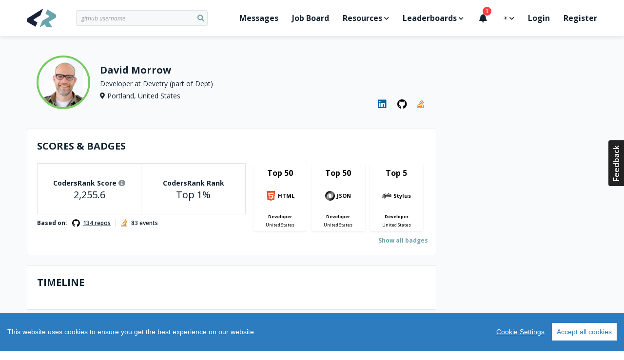

--- FILE ---
content_type: text/html; charset=utf-8
request_url: https://profile.codersrank.io/user/dperrymorrow
body_size: 16468
content:
<!doctype html>
<html data-n-head-ssr lang="en" data-n-head="%7B%22lang%22:%7B%22ssr%22:%22en%22%7D%7D">

<head >
  <script>const DARK="(prefers-color-scheme: dark)",LIGHT="(prefers-color-scheme: light)",setHtmlColorSchemeClass=e=>{const o=document.querySelector("html");"dark"===e?o.classList.add("dark"):o.classList.remove("dark"),window.onDarkModeChange&&window.onDarkModeChange(e)},colorSchemeListener=({matches:e,media:o})=>{e&&(o===DARK?setHtmlColorSchemeClass("dark"):o===LIGHT&&setHtmlColorSchemeClass("light"))},colorSchemeQueries={};window.matchMedia&&(colorSchemeQueries.light=window.matchMedia(LIGHT),colorSchemeQueries.dark=window.matchMedia(DARK)),window.setColorScheme=e=>{e||(e="auto"),localStorage.colorScheme=e,"auto"===e?window.matchMedia&&(colorSchemeQueries.dark&&colorSchemeQueries.dark.matches?setHtmlColorSchemeClass("dark"):setHtmlColorSchemeClass("light"),colorSchemeQueries.dark.addListener(colorSchemeListener),colorSchemeQueries.light.addListener(colorSchemeListener)):(window.matchMedia&&(colorSchemeQueries.dark.removeListener(colorSchemeListener),colorSchemeQueries.light.removeListener(colorSchemeListener)),setHtmlColorSchemeClass("dark"===e?"dark":"light"))},window.setColorScheme(localStorage.colorScheme)</script>
  <title>dperrymorrow&#x27;s CodersRank profile</title><meta data-n-head="ssr" charset="utf-8"><meta data-n-head="ssr" name="viewport" content="width=device-width,initial-scale=1,viewport-fit=cover"><meta data-n-head="ssr" data-hid="og:type" property="og:type" content="website"><meta data-n-head="ssr" data-hid="og:locale" property="og:locale" content="en_US"><meta data-n-head="ssr" data-hid="og:site_name" property="og:site_name" content="CodersRank"><meta data-n-head="ssr" http-equiv="Content-Security-Policy" content="default-src &#x27;self&#x27;;img-src https: data: &#x27;self&#x27;;font-src &#x27;self&#x27; data: *.gstatic.com *.hotjar.com *.optimonk.com;worker-src &#x27;self&#x27; blob: profile.codersrank.io;style-src &#x27;self&#x27; &#x27;unsafe-inline&#x27; profile.codersrank.io *.github.com *.getbeamer.com *.pingdom.net *.doubleclick.net canny.io *.googleadservices.com *.heapanalytics.com *.licdn.com *.quora.com sentry.io *.sentry-cdn.com *.googleapis.com *.codersrank.io *.google-analytics.com *.googletagmanager.com *.facebook.net *.optimonk.com *.hotjar.com;script-src &#x27;self&#x27; &#x27;unsafe-inline&#x27; profile.codersrank.io *.github.com *.getbeamer.com *.pingdom.net *.doubleclick.net canny.io *.googleadservices.com *.heapanalytics.com *.licdn.com *.quora.com sentry.io *.sentry-cdn.com *.googleapis.com *.codersrank.io *.google-analytics.com *.googletagmanager.com *.facebook.net *.optimonk.com *.hotjar.com;connect-src profile.codersrank.io *.github.com *.getbeamer.com *.pingdom.net *.doubleclick.net canny.io *.googleadservices.com *.heapanalytics.com *.licdn.com *.quora.com sentry.io *.sentry-cdn.com *.googleapis.com *.codersrank.io *.google-analytics.com *.googletagmanager.com *.facebook.net *.optimonk.com *.hotjar.com wss://realtime.getbeamer.com wss://*.hotjar.com;form-action &#x27;self&#x27; grpcgateway.codersrank.io;frame-src &#x27;self&#x27; *.getbeamer.com *.youtube.com canny.io *.hotjar.com;object-src &#x27;none&#x27;;base-uri profile.codersrank.io"><meta data-n-head="ssr" data-hid="itemprop:name" itemprop="name" content="dperrymorrow&#x27;s CodersRank profile"><meta data-n-head="ssr" data-hid="og:title" itemprop="og:title" content="dperrymorrow&#x27;s CodersRank profile"><meta data-n-head="ssr" data-hid="twitter:title" name="twitter:title" content="dperrymorrow&#x27;s CodersRank profile"><meta data-n-head="ssr" data-hid="description" name="description" content="Measure your skills and knowledge, compare them to market and find a personalized way to grow."><meta data-n-head="ssr" data-hid="itemprop:description" itemprop="description" content="Measure your skills and knowledge, compare them to market and find a personalized way to grow."><meta data-n-head="ssr" data-hid="twitter:description" name="twitter:description" content="Measure your skills and knowledge, compare them to market and find a personalized way to grow."><meta data-n-head="ssr" data-hid="og:description" property="og:description" content="Measure your skills and knowledge, compare them to market and find a personalized way to grow."><meta data-n-head="ssr" data-hid="itemprop:image" itemprop="image" content="https://codersrankpublic.blob.core.windows.net/userdata/63d4404355b0d3000130232a/screenshot/p_20230129204651.jpg"><meta data-n-head="ssr" data-hid="og:image" property="og:image" content="https://codersrankpublic.blob.core.windows.net/userdata/63d4404355b0d3000130232a/screenshot/p_20230129204651.jpg"><meta data-n-head="ssr" data-hid="twitter:image" name="twitter:image" content="https://codersrankpublic.blob.core.windows.net/userdata/63d4404355b0d3000130232a/screenshot/p_20230129204651.jpg"><meta data-n-head="ssr" data-hid="og:image:width" property="og:image:width" content="1200"><meta data-n-head="ssr" data-hid="og:image:height" property="og:image:height" content="630"><meta data-n-head="ssr" name="robots" content="noindex"><meta data-n-head="ssr" name="googlebot" content="noindex"><link data-n-head="ssr" rel="apple-touch-icon" sizes="72x72" href="/static/apple-touch-icon.png"><link data-n-head="ssr" rel="icon" type="image/png" sizes="32x32" href="/static/favicon-32x32.png"><link data-n-head="ssr" rel="icon" type="image/png" sizes="16x16" href="/static/favicon-16x16.png"><script data-n-head="ssr" type="text/javascript" src="/cookieconsent/cookieconsent.js"></script><script data-n-head="ssr" type="text/javascript" src="/crypto/crypto-js.min.js"></script><script data-n-head="ssr" data-hid="gtm-script">if(!window._gtm_init){window._gtm_init=1;(function (w,n,d,m,e,p){w[d]=(w[d]==1||n[d]=='yes'||n[d]==1||n[m]==1||(w[e]&&w[e].p&&e[e][p]()))?1:0})(window,'navigator','doNotTrack','msDoNotTrack','external','msTrackingProtectionEnabled');(function(w,d,s,l,x,y){w[l]=w[l]||[];w[l].push({'gtm.start':new Date().getTime(),event:'gtm.js'});w[x]={};w._gtm_inject=function(i){if(w.doNotTrack||w[x][i])return;w[x][i]=1;var f=d.getElementsByTagName(s)[0],j=d.createElement(s);j.async=true;j.src='https://www.googletagmanager.com/gtm.js?id='+i;f.parentNode.insertBefore(j,f);};w[y]('GTM-TDMTGQ6')})(window,document,'script','dataLayer','_gtm_ids','_gtm_inject')}</script><link rel="preload" href="/_nuxt/runtime.a32ea2.js" as="script"><link rel="preload" href="/_nuxt/commons/app.da9637.js" as="script"><link rel="preload" href="/_nuxt/vendors~app.189e4a.css" as="style"><link rel="preload" href="/_nuxt/vendors~app.01eb85.js" as="script"><link rel="preload" href="/_nuxt/app.7bd04c.css" as="style"><link rel="preload" href="/_nuxt/app.0ccc0e.js" as="script"><link rel="preload" href="/_nuxt/pages/user/_username/asOthersSee.8fc60e.css" as="style"><link rel="preload" href="/_nuxt/pages/user/_username/asOthersSee.85d53a.js" as="script"><link rel="preload" href="/_nuxt/commons/4271911c.fe9137.js" as="script"><link rel="preload" href="/_nuxt/commons/64aa1c06.09ecbf.js" as="script"><link rel="preload" href="/_nuxt/commons/7b80bbf7.d0f85c.css" as="style"><link rel="preload" href="/_nuxt/commons/7b80bbf7.4c4219.js" as="script"><link rel="preload" href="/_nuxt/commons/d04657a8.d83dbb.css" as="style"><link rel="preload" href="/_nuxt/commons/d04657a8.7737bb.js" as="script"><link rel="preload" href="/_nuxt/pages/repo.8fc60e.css" as="style"><link rel="preload" href="/_nuxt/pages/repo.d21d2f.js" as="script"><link rel="stylesheet" href="/_nuxt/vendors~app.189e4a.css"><link rel="stylesheet" href="/_nuxt/app.7bd04c.css"><link rel="stylesheet" href="/_nuxt/pages/user/_username/asOthersSee.8fc60e.css"><link rel="stylesheet" href="/_nuxt/commons/7b80bbf7.d0f85c.css"><link rel="stylesheet" href="/_nuxt/commons/d04657a8.d83dbb.css"><link rel="stylesheet" href="/_nuxt/pages/repo.8fc60e.css">
</head>

<body >
  <script>window.CookieConsent.init({modalMainTextMoreLink:null,barTimeout:1e3,theme:{barColor:"#2C7CBF",barTextColor:"#FFF",barMainButtonColor:"#FFF",barMainButtonTextColor:"#2C7CBF",modalMainButtonColor:"#4285F4",modalMainButtonTextColor:"#FFF"},language:{current:"en",locale:{en:{barMainText:"This website uses cookies to ensure you get the best experience on our website.",barLinkSetting:"Cookie Settings",barBtnAcceptAll:"Accept all cookies",modalMainTitle:"Cookie settings",modalMainText:"Cookies are small piece of data sent from a website and stored on the user's computer by the user's web browser while the user is browsing. Your browser stores each message in a small file, called cookie. When you request another page from the server, your browser sends the cookie back to the server. Cookies were designed to be a reliable mechanism for websites to remember information or to record the user's browsing activity.",modalBtnSave:"Save current settings",modalBtnAcceptAll:"Accept all cookies and close",modalAffectedSolutions:"Affected solutions:",learnMore:"Learn More",on:"On",off:"Off"}}},categories:{necessary:{needed:!0,wanted:!0,checked:!0,language:{locale:{en:{name:"Strictly Necessary Cookies",description:"These cookies are necessary for this website to function and can not be turned off."},hu:{name:"Szükséges sütik",description:""}}}},tracking:{needed:!1,wanted:!1,checked:!0,language:{locale:{en:{name:"Tracking Cookies",description:""},hu:{name:"Szükséges sütik",description:""}}}},advertising:{needed:!1,wanted:!1,checked:!0,language:{locale:{en:{name:"Advertising Cookies",description:""},hu:{name:"Szükséges sütik",description:""}}}}},services:{codersrank:{category:"necessary",type:"localcookie",cookies:[{name:"sessionId",domain:"profile.codersrank.io"},{name:"registeredWithEmail",domain:"profile.codersrank.io"},{name:"cconsent",domain:".codersrank.io"},{name:"csrftoken",domain:".codersrank.io"},{name:"aff",domain:".codersrank.io"},{name:"utm_source",domain:".codersrank.io"},{name:"utm_campaign",domain:".codersrank.io"},{name:"utm_medium",domain:".codersrank.io"},{name:"refresh_token",domain:"search.codersrank.io"}],language:{locale:{en:{name:"Codersrank Local Cookies"},hu:{name:"Codersrank Local Cookies"}}}},optimonk:{category:"necessary",type:"dynamic-script",search:"optimonk",language:{locale:{en:{name:"Information dialogs"},hu:{name:"Information dialogs"}}}},analytics:{category:"tracking",type:"dynamic-script",search:"google-analytics",language:{locale:{en:{name:"Google Analytics"},hu:{name:"Google Analytics"}}},canny:{category:"tracking",type:"dynamic-script",search:"canny",cookies:[{name:/^__canny__*/,domain:".canny.io"}],language:{locale:{en:{name:"Canny"},hu:{name:"Canny"}}}},beamer:{category:"tracking",type:"dynamic-script",search:"getbeamer",cookies:[{name:/^_BEAMER_*/,domain:".getbeamer.com"},{name:"_ga",domain:".getbeamer.com"},{name:"JSESSIONID",domain:"app.getbeamer.com"}],language:{locale:{en:{name:"Beamer"},hu:{name:"Beamer"}}}},other_codersrank:{category:"tracking",type:"wrapped",search:".codersrank.io",cookies:[{name:/^prism_.*/,domain:".codersrank.io"},{name:/^_.*/,domain:".codersrank.io"}],language:{locale:{en:{name:"Codersrank"},hu:{name:"Codersrank"}}}},facebook:{category:"advertising",type:"dynamic-script",search:"facebook",cookies:[{name:"sb",domain:".facebook.com"},{name:"xs",domain:".facebook.com"},{name:"spin",domain:".facebook.com"},{name:"presence",domain:".facebook.com"},{name:"locale",domain:".facebook.com"},{name:"datr",domain:".facebook.com"},{name:"fr",domain:".facebook.com"},{name:"dpr",domain:".facebook.com"},{name:"wd",domain:".facebook.com"},{name:"c_user",domain:".facebook.com"}],language:{locale:{en:{name:"Facebook"},hu:{name:"Facebook"}}}},linkedin:{category:"advertising",type:"dynamic-script",search:"linkedin",cookies:[{name:"lms_ads",domain:".linkedin.com"},{name:"lidc",domain:".linkedin.com"},{name:"AnalyticsSyncHistory",domain:".linkedin.com"},{name:"UserMatchHistory",domain:".linkedin.com"},{name:"bcookie",domain:".linkedin.com"},{name:"sdsc",domain:".linkedin.com"},{name:"liap",domain:".linkedin.com"},{name:"lang",domain:".linkedin.com"},{name:"li_sugr",domain:".linkedin.com"},{name:"lms_analytics",domain:".linkedin.com"},{name:"lang",domain:".ads.linkedin.com"}],language:{locale:{en:{name:"Linkedin"},hu:{name:"Linkedin"}}}},google:{category:"advertising",type:"dynamic-script",search:"google",cookies:[{name:/^__Secure-.*/,domain:".google.com"},{name:"SAPISID",domain:".google.com"},{name:"APISID",domain:".google.com"},{name:"SIDCC",domain:".google.com"},{name:"SID",domain:".google.com"},{name:"HSID",domain:".google.com"},{name:"SSID",domain:".google.com"},{name:"1P_JAR",domain:".google.com"},{name:"NID",domain:".google.com"},{name:"HSID",domain:".google.com"},{name:"OTX",domain:"www.google.com"}],language:{locale:{en:{name:"Google"},hu:{name:"Google"}}}},doubleclick:{category:"advertising",type:"dynamic-script",search:"doubleclick",cookies:[{name:"IDE",domain:".doubleclick.net"}],language:{locale:{en:{name:"DoubleClick"},hu:{name:"DoubleClick"}}}},quora:{category:"advertising",type:"dynamic-script",search:"quora",cookies:[{name:/^m-*/,domain:".quora.com"}],language:{locale:{en:{name:"Quora"},hu:{name:"Quora"}}}}}}})</script>
  <noscript data-n-head="ssr" data-hid="gtm-noscript" data-pbody="true"><iframe src="https://www.googletagmanager.com/ns.html?id=GTM-TDMTGQ6&" height="0" width="0" style="display:none;visibility:hidden" title="gtm"></iframe></noscript><div data-server-rendered="true" id="__nuxt"><!----><div id="__layout"><div id="app" class="app-default"><header class="main-header"><div class="container"><a href="#" aria-label="Open menu" class="main-header-menu-link"><i class="fas fa-bars"></i></a> <a href="/" aria-label="Home" class="nuxt-link-active"><svg viewBox="0 0 62 39" fill="none" xmlns="http://www.w3.org/2000/svg" class="codersrank-logo-icon main-header-logo"><path fill="#19223C" d="M33.2502 0.0546214L2.14722 19.6346C0.682223 20.5206 -0.0337766 21.5126 0.00122339 22.6116V25.5916C0.0362234 26.6916 0.769223 27.6666 2.20122 28.5176L17.5942 37.4026C17.6856 37.4561 17.7876 37.489 17.8931 37.4989C17.9985 37.5088 18.1048 37.4955 18.2046 37.4599C18.3043 37.4244 18.3951 37.3675 18.4706 37.2931C18.546 37.2188 18.6042 37.1289 18.6412 37.0296L22.0972 28.6776L14.7672 24.5276C14.5559 24.418 14.3783 24.2532 14.2532 24.0506C14.1595 23.8984 14.0971 23.729 14.0696 23.5524C14.042 23.3758 14.05 23.1955 14.0929 23.022C14.1358 22.8484 14.2128 22.6852 14.3195 22.5418C14.4262 22.3984 14.5604 22.2776 14.7142 22.1866L28.1712 13.9396L33.7202 0.427621C33.7424 0.364335 33.7444 0.295717 33.726 0.231235C33.7076 0.166754 33.6695 0.109587 33.6172 0.0676214C33.5652 0.0261725 33.5013 0.00253308 33.4349 0.00019229C33.3684 -0.0021485 33.303 0.0169333 33.2482 0.0546214H33.2502Z"></path> <path d="M58.8002 10.9616L43.6182 1.75764C43.5302 1.70275 43.4314 1.66737 43.3285 1.65387C43.2257 1.64038 43.1211 1.64909 43.0219 1.67941C42.9227 1.70973 42.8311 1.76097 42.7534 1.82966C42.6756 1.89836 42.6135 1.98291 42.5712 2.07764L39.0112 10.4296L46.2362 14.7396C46.4442 14.8526 46.6172 15.0216 46.7382 15.2276C46.8594 15.4343 46.9233 15.6696 46.9233 15.9091C46.9233 16.1487 46.8594 16.384 46.7382 16.5906C46.6182 16.7963 46.4447 16.9657 46.2362 17.0806L32.6752 25.0606L26.9152 38.4676C26.8594 38.5313 26.8309 38.6144 26.8357 38.699C26.8406 38.7835 26.8785 38.8627 26.9412 38.9196C26.9719 38.9476 27.0079 38.969 27.0471 38.9829C27.0862 38.9967 27.1277 39.0026 27.1692 39.0001C27.2106 38.9977 27.2511 38.9871 27.2884 38.9688C27.3257 38.9505 27.3589 38.9249 27.3862 38.8936L37.3352 32.8816L41.2622 38.5216C41.348 38.6516 41.4645 38.7583 41.6015 38.8324C41.7384 38.9066 41.8915 38.9458 42.0472 38.9466H51.4722C51.644 38.9472 51.8127 38.9002 51.9595 38.8109C52.1064 38.7216 52.2256 38.5935 52.3042 38.4406C52.3849 38.2874 52.4232 38.1153 52.4149 37.9422C52.4066 37.7692 52.3522 37.6015 52.2572 37.4566L45.8692 27.6666L58.8022 19.8466C60.2682 18.9596 61.0012 17.9666 61.0012 16.8666V13.9406C61.0012 12.8406 60.2682 11.8486 58.8012 10.9616H58.8002Z" fill="#67A4AC"></path></svg></a> <a href="#" aria-label="Search" class="main-header-search-link"><i class="fas fa-search"></i></a> <div class="cr-select main-header-search cr-select-sm"><input autocomplete="off" placeholder=" github username" name="search" type="search" value="" class="cr-input cr-input-sm cr-input-icon cr-color-blue"> <!----> <div class="cr-dropdown"><div class="cr-dropdown-content"><!----> </div></div></div> <div class="main-header-menu-backdrop"></div> <ul class="main-header-menu"><li class="main-header-menu-item main-header-menu-item-no-border"><a href="/messages">
          Messages
          <!----></a></li> <li class="main-header-menu-item"><a href="https://jobs.codersrank.io" rel="noopener" target="_blank">Job Board</a></li> <li class="main-header-menu-item main-header-menu-item-has-dropdown"><span>Resources<i class="fas fa-chevron-down"></i></span> <div class="main-header-dropdown"><div class="main-header-dropdown-arrow"></div> <div class="main-header-dropdown-list"><ul><li><a href="https://blog.codersrank.io" target="_blank">Blog</a></li> <li><a href="https://cv.codersrank.io" target="_blank">CV generator</a></li> <li><div class="main-header-dropdown-subtitle">Community</div> <ul><li><a href="https://codersrank.canny.io" target="_blank">Share Feedback</a></li> <li><a href="https://github.com/codersrank-org" target="_blank">GitHub</a></li> <li><a href="https://codersrank.slack.com/join/shared_invite/enQtNDU5MTI1OTg3NTM2LWJlNWEyOTkxMWYwMTMwMDI2NjMzZWJiMTc0NTJkNDI2OWVkZmE5NjRlZGEyNDg0MTk2OTE5OTliZGM0NjUzYzc" target="_blank">Slack chat</a></li></ul></li> <li><div class="main-header-dropdown-subtitle">Documentation</div> <ul><li><a href="https://docs.codersrank.io/widgets/" target="_blank">Widgets</a></li> <li><a href="https://docs.codersrank.io/api/endpoints/" target="_blank">API</a></li></ul></li></ul></div></div></li> <li class="main-header-menu-item main-header-menu-item-has-dropdown"><span>Leaderboards<i class="fas fa-chevron-down"></i></span> <div class="main-header-dropdown"><div class="main-header-dropdown-arrow"></div> <div class="main-header-dropdown-list"><ul><li><a href="/leaderboard/developer">Developer Leaderboard</a></li> <li><a href="/leaderboard/company">Company Leaderboard</a></li> <li><a href="/leaderboard/education">Education Leaderboard</a></li></ul></div></div></li> <li class="main-header-menu-item"><a class="beamerTrigger"><i class="fas fa-bell"></i> <span>What's New?</span></a></li> <li class="main-header-menu-item main-header-menu-item-has-dropdown"><span><i title="☀️" role="img" aria-label="☀️" class="cr-emoji main-header-dropdown-dark-mode-icon-light">☀️</i> <i title="🌘" role="img" aria-label="🌘" class="cr-emoji main-header-dropdown-dark-mode-icon-dark">🌘</i> <i class="fas fa-chevron-down"></i></span> <div class="main-header-dropdown"><div class="main-header-dropdown-arrow"></div> <div class="main-header-dropdown-list main-header-dropdown-dark-mode"><ul><li><a><i title="☀️" role="img" aria-label="☀️" class="cr-emoji">☀️</i>Light</a></li> <li><a><i title="🌘" role="img" aria-label="🌘" class="cr-emoji">🌘</i>Dark</a></li> <li><a><i title="⚙️" role="img" aria-label="⚙️" class="cr-emoji">⚙️</i>System</a></li></ul></div></div></li> <li class="main-header-menu-item"><a href="/login">Login</a></li> <li class="main-header-menu-item"><a href="/register">Register</a></li></ul></div> <!----></header> <main><!----> <!----> <section class="profile-content"><div class="container"><div class="profile-main"><section class="profile-head"><div class="profile-head-avatar"><img src="https://avatars.githubusercontent.com/u/64978?v=4" alt="dperrymorrow" title="dperrymorrow"> <!----></div> <div class="profile-head-content"><div class="profile-head-name profile-head-details-row"><span>David Morrow</span></div> <div class="profile-head-position profile-head-details-row">Developer at Devetry (part of Dept)</div> <div class="profile-head-location profile-head-details-row"><i class="fas fa-map-marker-alt"></i> <span>Portland, United States</span></div> <!----></div> <div class="profile-head-links"><a href="https://www.linkedin.com/in/davidmorrow/" target="_blank" rel="noopener noreferrer" aria-label="LinkedIn profile" style="color: #006699;"><i class="fab fa-linkedin"></i></a> <a href="https://github.com/dperrymorrow" target="_blank" rel="noopener noreferrer" aria-label="GitHub profile" style="color: var(--inverse-text-color);"><i class="fab fa-github"></i></a> <a href="https://stackoverflow.com/users/279558/david-morrow" target="_blank" rel="noopener noreferrer" aria-label="StackOverflow profile" style="color: #ee7a06;"><i class="fab fa-stack-overflow"></i></a> <!----> <!----> <!----></div></section> <div class="vue-portal-target"></div> <!----> <section class="profile-block profile-section profile-scores"><!----> <div class="profile-block-header"><div id="Scores &amp; Badges" class="profile-block-title"><h3><a href="#Scores &amp; Badges" class="profile-block-anchor">Scores &amp; Badges</a> </h3>  <!----></div> <div class="profile-block-actions"> <!----> <!----> </div> </div> <!----> <div class="profile-block-content"> <div class="profile-scores-wrap"><div class="profile-scores-ranks"><div class="profile-scores-ranks-card"><div class="profile-scores-ranks-line"><div class="profile-scores-ranks-label">
        CodersRank Score
        <span class="profile-scores-ranks-info"><i class="fas fa-info-circle"></i> <div class="cr-tooltip profile-scores-ranks-tooltip"><div class="cr-tooltip-arrow"></div> <div class="cr-tooltip-content"><button class="cr-button cr-button-xs cr-button-text cr-button-round"><i class="fa fa-times"></i></button> <h4 class="m-0">What is this?</h4> <p>
              This represents your current experience. It calculates by analyzing your connected repositories. By
              measuring your skills by your code, we are creating the ranking, so you can know how good are you
              comparing to another developers and what you have to improve to be better
            </p> <p class="font-weight-bold">
              Information on how to increase score and ranking details you can find in
              <a href="https://blog.codersrank.io/how-to-increase-your-score-in-codersrank/" target="_blank" aria-label="Blog post" rel="noopener">this blog post</a>.
            </p></div></div></span></div> <div class="profile-scores-ranks-value"><span>2,255.6</span></div></div> <div class="profile-scores-ranks-line"><div class="profile-scores-ranks-label">CodersRank Rank</div> <div class="profile-scores-ranks-value"><span>Top 1%</span></div></div></div> <!----> <div class="profile-scores-sources-block"><div class="profile-scores-repos"><div class="profile-scores-repos-label">Based on:</div> <div class="profile-scores-repos-items"><!----> <!----> <!----> <!----> <div class="profile-scores-repos-item"><img src="/_nuxt/img/stackoverflow-icon.37abb2.svg" alt="Stackoverflow"> <span>83 events</span></div></div></div> <!----></div></div> <div class="profile-scores-badges"><div class="profile-scores-badges-grid"><!----> <div class="ranking-badge ranking-badge-v1"><div class="ranking-badge-top">Top 50</div> <div class="ranking-badge-language"><div class="library-icon" data-v-a16f0618><img src="https://icon-widget.codersrank.io/api/HTML" alt="HTML" data-v-a16f0618></div> <div class="ranking-badge-text">HTML</div></div> <div class="ranking-badge-role">Developer</div> <div class="ranking-badge-location">United States</div> <!----> <!----></div><div class="ranking-badge ranking-badge-v1"><div class="ranking-badge-top">Top 50</div> <div class="ranking-badge-language"><div class="library-icon" data-v-a16f0618><img src="https://icon-widget.codersrank.io/api/JSON" alt="JSON" data-v-a16f0618></div> <div class="ranking-badge-text">JSON</div></div> <div class="ranking-badge-role">Developer</div> <div class="ranking-badge-location">United States</div> <!----> <!----></div><div class="ranking-badge ranking-badge-v1"><div class="ranking-badge-top">Top 5</div> <div class="ranking-badge-language"><div class="library-icon" data-v-a16f0618><img src="https://icon-widget.codersrank.io/api/Stylus" alt="Stylus" data-v-a16f0618></div> <div class="ranking-badge-text">Stylus</div></div> <div class="ranking-badge-role">Developer</div> <div class="ranking-badge-location">United States</div> <!----> <!----></div> <!----></div> <div class="profile-scores-badges-link"><a href="#">Show all badges</a></div> <!----></div></div></div> </section> <section class="profile-block profile-section" data-v-e55763fe><!----> <div class="profile-block-header"><div id="Tech Skills" class="profile-block-title"><h3><a href="#Tech Skills" class="profile-block-anchor">Tech Skills</a> </h3>  <!----></div> <div class="profile-block-actions"> <!----> <!----> </div> </div> <!----> <div class="profile-block-content"> <div class="chart-header" data-v-e55763fe><span class="highest-score" data-v-e55763fe>
        Highest experience points: 0 points, 
      </span></div> <codersrank-skills-chart username="dperrymorrow" skills="JSON,JavaScript,HTML,CSS,Stylus,PHP,Ruby,Svelte,XML" branding="false" legend="" labels="" tooltip="" show-other-skills="" svg-width="840" svg-height="400" data-v-e55763fe></codersrank-skills-chart></div> </section> <section class="profile-block profile-section profile-timeline"><!----> <div class="profile-block-header"><div id="Timeline" class="profile-block-title"><h3><a href="#Timeline" class="profile-block-anchor">Timeline</a> </h3>  <!----></div> <div class="profile-block-actions"> <!----> <!----> </div> </div> <!----> <div class="profile-block-content"> <div class="profile-timeline-wrap"><codersrank-timeline username="dperrymorrow" type="technologies" branding="false"></codersrank-timeline></div></div> </section> <section class="profile-block profile-section profile-activity"><!----> <div class="profile-block-header"><div id="Activity Chart" class="profile-block-title"><h3><a href="#Activity Chart" class="profile-block-anchor">Activity Chart</a> </h3>  <!----></div> <div class="profile-block-actions"> <!----> <!----> </div> </div> <!----> <div class="profile-block-content"> <p><b>0 activities</b> in the last year
  </p> <div class="profile-activity-wrap"><codersrank-activity username="dperrymorrow" branding="false" tooltip="" legend="" labels="" svg-width="790"></codersrank-activity></div></div> </section> <div class="profile-section profile-blocks"><section class="profile-block"> <div class="profile-block-header"><div id="Language overview" class="profile-block-title"><h3><a href="#Language overview" class="profile-block-anchor">Language overview</a> </h3>  <!----></div> <div class="profile-block-actions"> <!----> <!----> </div> </div> <!----> <div class="profile-block-content"><div class="technology-card-grid profile-languages"><div class="technology-card"><div class="technology-card-header"><div class="library-icon" data-v-a16f0618><img src="https://icon-widget.codersrank.io/api/JSON" alt="JSON" data-v-a16f0618></div> <div class="technology-card-name">JSON</div> <div class="technology-card-score"><div class="technology-card-score-value">376.9</div> <div class="technology-card-score-label">exp.</div></div> <!----></div> <div class="technology-card-body"><a href="/leaderboard/developer?technology=JSON" class="technology-card-rank"><span class="technology-card-rank-values"><span>Top 0.5%</span> <span>out of 282K</span></span> <span class="technology-card-rank-location">Worldwide</span></a> <a href="/leaderboard/developer?country=United%20States&amp;technology=JSON" class="technology-card-rank"><span class="technology-card-rank-values"><span>Top 2%</span> <span>out of 2K</span></span> <span class="technology-card-rank-location">United States</span></a></div> <!----></div><div class="technology-card"><div class="technology-card-header"><div class="library-icon" data-v-a16f0618><img src="https://icon-widget.codersrank.io/api/JavaScript" alt="JavaScript" data-v-a16f0618></div> <div class="technology-card-name">JavaScript</div> <div class="technology-card-score"><div class="technology-card-score-value">645.3</div> <div class="technology-card-score-label">exp.</div></div> <!----></div> <div class="technology-card-body"><a href="/leaderboard/developer?technology=JavaScript" class="technology-card-rank"><span class="technology-card-rank-values"><span>Top 0.2%</span> <span>out of 279K</span></span> <span class="technology-card-rank-location">Worldwide</span></a> <a href="/leaderboard/developer?country=United%20States&amp;technology=JavaScript" class="technology-card-rank"><span class="technology-card-rank-values"><span>Top 1%</span> <span>out of 2K</span></span> <span class="technology-card-rank-location">United States</span></a></div> <!----></div><div class="technology-card"><div class="technology-card-header"><div class="library-icon" data-v-a16f0618><img src="https://icon-widget.codersrank.io/api/HTML" alt="HTML" data-v-a16f0618></div> <div class="technology-card-name">HTML</div> <div class="technology-card-score"><div class="technology-card-score-value">271.6</div> <div class="technology-card-score-label">exp.</div></div> <!----></div> <div class="technology-card-body"><a href="/leaderboard/developer?technology=HTML" class="technology-card-rank"><span class="technology-card-rank-values"><span>Top 0.4%</span> <span>out of 292K</span></span> <span class="technology-card-rank-location">Worldwide</span></a> <a href="/leaderboard/developer?country=United%20States&amp;technology=HTML" class="technology-card-rank"><span class="technology-card-rank-values"><span>Top 2%</span> <span>out of 2K</span></span> <span class="technology-card-rank-location">United States</span></a></div> <!----></div><div class="technology-card"><div class="technology-card-header"><div class="library-icon" data-v-a16f0618><img src="https://icon-widget.codersrank.io/api/CSS" alt="CSS" data-v-a16f0618></div> <div class="technology-card-name">CSS</div> <div class="technology-card-score"><div class="technology-card-score-value">135.5</div> <div class="technology-card-score-label">exp.</div></div> <!----></div> <div class="technology-card-body"><a href="/leaderboard/developer?technology=CSS" class="technology-card-rank"><span class="technology-card-rank-values"><span>Top 2%</span> <span>out of 266K</span></span> <span class="technology-card-rank-location">Worldwide</span></a> <a href="/leaderboard/developer?country=United%20States&amp;technology=CSS" class="technology-card-rank"><span class="technology-card-rank-values"><span>Top 4%</span> <span>out of 2K</span></span> <span class="technology-card-rank-location">United States</span></a></div> <!----></div><div class="technology-card"><div class="technology-card-header"><div class="library-icon" data-v-a16f0618><img src="https://icon-widget.codersrank.io/api/Stylus" alt="Stylus" data-v-a16f0618></div> <div class="technology-card-name">Stylus</div> <div class="technology-card-score"><div class="technology-card-score-value">29.3</div> <div class="technology-card-score-label">exp.</div></div> <!----></div> <div class="technology-card-body"><a href="/leaderboard/developer?technology=Stylus" class="technology-card-rank"><span class="technology-card-rank-values"><span>Top 2%</span> <span>out of 9K</span></span> <span class="technology-card-rank-location">Worldwide</span></a> <a href="/leaderboard/developer?country=United%20States&amp;technology=Stylus" class="technology-card-rank"><span class="technology-card-rank-values"><span>Top 3%</span> <span>out of 122</span></span> <span class="technology-card-rank-location">United States</span></a></div> <!----></div><div class="technology-card"><div class="technology-card-header"><div class="library-icon" data-v-a16f0618><img src="https://icon-widget.codersrank.io/api/PHP" alt="PHP" data-v-a16f0618></div> <div class="technology-card-name">PHP</div> <div class="technology-card-score"><div class="technology-card-score-value">110.2</div> <div class="technology-card-score-label">exp.</div></div> <!----></div> <div class="technology-card-body"><a href="/leaderboard/developer?technology=PHP" class="technology-card-rank"><span class="technology-card-rank-values"><span>Top 4%</span> <span>out of 106K</span></span> <span class="technology-card-rank-location">Worldwide</span></a> <a href="/leaderboard/developer?country=United%20States&amp;technology=PHP" class="technology-card-rank"><span class="technology-card-rank-values"><span>Top 5%</span> <span>out of 626</span></span> <span class="technology-card-rank-location">United States</span></a></div> <!----></div><div class="technology-card"><div class="technology-card-header"><div class="library-icon" data-v-a16f0618><img src="https://icon-widget.codersrank.io/api/Ruby" alt="Ruby" data-v-a16f0618></div> <div class="technology-card-name">Ruby</div> <div class="technology-card-score"><div class="technology-card-score-value">30.5</div> <div class="technology-card-score-label">exp.</div></div> <!----></div> <div class="technology-card-body"><a href="/leaderboard/developer?technology=Ruby" class="technology-card-rank"><span class="technology-card-rank-values"><span>Top 8%</span> <span>out of 48K</span></span> <span class="technology-card-rank-location">Worldwide</span></a> <a href="/leaderboard/developer?country=United%20States&amp;technology=Ruby" class="technology-card-rank"><span class="technology-card-rank-values"><span>Top 13%</span> <span>out of 528</span></span> <span class="technology-card-rank-location">United States</span></a></div> <!----></div><div class="technology-card"><div class="technology-card-header"><div class="library-icon" data-v-a16f0618><img src="https://icon-widget.codersrank.io/api/Svelte" alt="Svelte" data-v-a16f0618></div> <div class="technology-card-name">Svelte</div> <div class="technology-card-score"><div class="technology-card-score-value">53.9</div> <div class="technology-card-score-label">exp.</div></div> <!----></div> <div class="technology-card-body"><a href="/leaderboard/developer?technology=Svelte" class="technology-card-rank"><span class="technology-card-rank-values"><span>Top 6%</span> <span>out of 5K</span></span> <span class="technology-card-rank-location">Worldwide</span></a> <a href="/leaderboard/developer?country=United%20States&amp;technology=Svelte" class="technology-card-rank"><span class="technology-card-rank-values"><span>Top 8%</span> <span>out of 98</span></span> <span class="technology-card-rank-location">United States</span></a></div> <!----></div><div class="technology-card"><div class="technology-card-header"><div class="library-icon" data-v-a16f0618><img src="https://icon-widget.codersrank.io/api/XML" alt="XML" data-v-a16f0618></div> <div class="technology-card-name">XML</div> <div class="technology-card-score"><div class="technology-card-score-value">24</div> <div class="technology-card-score-label">exp.</div></div> <!----></div> <div class="technology-card-body"><a href="/leaderboard/developer?technology=XML" class="technology-card-rank"><span class="technology-card-rank-values"><span>Top 12%</span> <span>out of 443</span></span> <span class="technology-card-rank-location">Worldwide</span></a> <a href="/leaderboard/developer?country=United%20States&amp;technology=XML" class="technology-card-rank"><span class="technology-card-rank-values"><span>Top 27%</span> <span>out of 19</span></span> <span class="technology-card-rank-location">United States</span></a></div> <!----></div></div></div> </section> <section class="profile-block"> <div class="profile-block-header"><div id="Technologies" class="profile-block-title"><h3><a href="#Technologies" class="profile-block-anchor">Technologies</a> </h3>  <!----></div> <div class="profile-block-actions"> <!----> <!----> </div> </div> <!----> <div class="profile-block-content"><!----> <div class="profile-technologies"><div class="technology-card-tags"><button class="cr-button cr-button-xs cr-button-fill cr-button-round">All</button> <button class="cr-button cr-button-xs cr-button-lite cr-button-round">
        Backend
        <span>2</span></button><button class="cr-button cr-button-xs cr-button-lite cr-button-round">
        Build tools
        <span>3</span></button><button class="cr-button cr-button-xs cr-button-lite cr-button-round">
        Databases
        <span>1</span></button><button class="cr-button cr-button-xs cr-button-lite cr-button-round">
        Desktop applications
        <span>1</span></button><button class="cr-button cr-button-xs cr-button-lite cr-button-round">
        Frontend
        <span>3</span></button><button class="cr-button cr-button-xs cr-button-lite cr-button-round">
        JavaScript Frameworks
        <span>3</span></button><button class="cr-button cr-button-xs cr-button-lite cr-button-round">
        MVC
        <span>2</span></button><button class="cr-button cr-button-xs cr-button-lite cr-button-round">
        MongoDB
        <span>1</span></button><button class="cr-button cr-button-xs cr-button-lite cr-button-round">
        PHP Frameworks
        <span>1</span></button><button class="cr-button cr-button-xs cr-button-lite cr-button-round">
        SPA
        <span>4</span></button><button class="cr-button cr-button-xs cr-button-lite cr-button-round">
        Testing
        <span>3</span></button><button class="cr-button cr-button-xs cr-button-lite cr-button-round">
        Web Development
        <span>9</span></button></div> <div class="technology-card-grid"><div class="technology-card"><div class="technology-card-body"><a href="/leaderboard/developer?technology=NodeJS" class="technology-card-rank"><div class="library-icon technology-card-icon" data-v-a16f0618><img src="https://icon-widget.codersrank.io/api/NodeJS" alt="NodeJS" data-v-a16f0618></div> <div class="technology-card-name">NodeJS</div> <div class="technology-card-score"><span class="technology-card-score-value"><div class="technology-card-score-value">Top 3%</div></span></div></a></div></div><div class="technology-card"><div class="technology-card-body"><a href="/leaderboard/developer?technology=Laravel" class="technology-card-rank"><div class="library-icon technology-card-icon" data-v-a16f0618><img src="https://icon-widget.codersrank.io/api/Laravel" alt="Laravel" data-v-a16f0618></div> <div class="technology-card-name">Laravel</div> <div class="technology-card-score"><span class="technology-card-score-value"><div class="technology-card-score-value">Top 13%</div></span></div></a></div></div><div class="technology-card"><div class="technology-card-body"><a href="/leaderboard/developer?technology=VueJS" class="technology-card-rank"><div class="library-icon technology-card-icon" data-v-a16f0618><img src="https://icon-widget.codersrank.io/api/VueJS" alt="VueJS" data-v-a16f0618></div> <div class="technology-card-name">VueJS</div> <div class="technology-card-score"><span class="technology-card-score-value"><div class="technology-card-score-value">Top 8%</div></span></div></a></div></div><div class="technology-card"><div class="technology-card-body"><a href="/leaderboard/developer?technology=ExpressJS" class="technology-card-rank"><div class="library-icon technology-card-icon" data-v-a16f0618><img src="https://icon-widget.codersrank.io/api/ExpressJS" alt="ExpressJS" data-v-a16f0618></div> <div class="technology-card-name">ExpressJS</div> <div class="technology-card-score"><span class="technology-card-score-value"><div class="technology-card-score-value">Top 7%</div></span></div></a></div></div><div class="technology-card"><div class="technology-card-body"><a href="/leaderboard/developer?technology=Rollup" class="technology-card-rank"><div class="library-icon technology-card-icon" data-v-a16f0618><img src="https://icon-widget.codersrank.io/api/Rollup" alt="Rollup" data-v-a16f0618></div> <div class="technology-card-name">Rollup</div> <div class="technology-card-score"><span class="technology-card-score-value"><div class="technology-card-score-value">Top 2%</div></span></div></a></div></div><div class="technology-card"><div class="technology-card-body"><a href="/leaderboard/developer?technology=Svelte" class="technology-card-rank"><div class="library-icon technology-card-icon" data-v-a16f0618><img src="https://icon-widget.codersrank.io/api/Svelte" alt="Svelte" data-v-a16f0618></div> <div class="technology-card-name">Svelte</div> <div class="technology-card-score"><span class="technology-card-score-value"><div class="technology-card-score-value">Top 12%</div></span></div></a></div></div><div class="technology-card"><div class="technology-card-body"><a href="/leaderboard/developer?technology=Sinon" class="technology-card-rank"><div class="library-icon technology-card-icon" data-v-a16f0618><img src="https://icon-widget.codersrank.io/api/Sinon" alt="Sinon" data-v-a16f0618></div> <div class="technology-card-name">Sinon</div> <div class="technology-card-score"><span class="technology-card-score-value"><div class="technology-card-score-value">Top 5%</div></span></div></a></div></div><div class="technology-card"><div class="technology-card-body"><a href="/leaderboard/developer?technology=Rails" class="technology-card-rank"><div class="library-icon technology-card-icon" data-v-a16f0618><img src="https://icon-widget.codersrank.io/api/Rails" alt="Rails" data-v-a16f0618></div> <div class="technology-card-name">Rails</div> <div class="technology-card-score"><span class="technology-card-score-value"><div class="technology-card-score-value">Top 35%</div></span></div></a></div></div><div class="technology-card"><div class="technology-card-body"><a href="/leaderboard/developer?technology=Chai" class="technology-card-rank"><div class="library-icon technology-card-icon" data-v-a16f0618><img src="https://icon-widget.codersrank.io/api/Chai" alt="Chai" data-v-a16f0618></div> <div class="technology-card-name">Chai</div> <div class="technology-card-score"><span class="technology-card-score-value"><div class="technology-card-score-value">Top 14%</div></span></div></a></div></div><div class="technology-card"><div class="technology-card-body"><a href="/leaderboard/developer?technology=Koa" class="technology-card-rank"><div class="library-icon technology-card-icon" data-v-a16f0618><img src="https://icon-widget.codersrank.io/api/Koa" alt="Koa" data-v-a16f0618></div> <div class="technology-card-name">Koa</div> <div class="technology-card-score"><span class="technology-card-score-value"><div class="technology-card-score-value">Top 18%</div></span></div></a></div></div><div class="technology-card"><div class="technology-card-body"><a href="/leaderboard/developer?technology=mongoose" class="technology-card-rank"><div class="library-icon technology-card-icon" data-v-a16f0618><img src="https://icon-widget.codersrank.io/api/mongoose" alt="mongoose" data-v-a16f0618></div> <div class="technology-card-name">mongoose</div> <div class="technology-card-score"><span class="technology-card-score-value"><div class="technology-card-score-value">Top 56%</div></span></div></a></div></div><div class="technology-card"><div class="technology-card-body"><a href="/leaderboard/developer?technology=ReactJS" class="technology-card-rank"><div class="library-icon technology-card-icon" data-v-a16f0618><img src="https://icon-widget.codersrank.io/api/ReactJS" alt="ReactJS" data-v-a16f0618></div> <div class="technology-card-name">ReactJS</div> <div class="technology-card-score"><span class="technology-card-score-value"><div class="technology-card-score-value">Top 91%</div></span></div></a></div></div><div class="technology-card"><div class="technology-card-body"><a href="/leaderboard/developer?technology=MobX" class="technology-card-rank"><div class="library-icon technology-card-icon" data-v-a16f0618><img src="https://icon-widget.codersrank.io/api/MobX" alt="MobX" data-v-a16f0618></div> <div class="technology-card-name">MobX</div> <div class="technology-card-score"><span class="technology-card-score-value"><div class="technology-card-score-value">Top 27%</div></span></div></a></div></div><div class="technology-card"><div class="technology-card-body"><a href="/leaderboard/developer?technology=Electron" class="technology-card-rank"><div class="library-icon technology-card-icon" data-v-a16f0618><img src="https://icon-widget.codersrank.io/api/Electron" alt="Electron" data-v-a16f0618></div> <div class="technology-card-name">Electron</div> <div class="technology-card-score"><span class="technology-card-score-value"><div class="technology-card-score-value">Top 53%</div></span></div></a></div></div><div class="technology-card"><div class="technology-card-body"><a href="/leaderboard/developer?technology=Gulp" class="technology-card-rank"><div class="library-icon technology-card-icon" data-v-a16f0618><img src="https://icon-widget.codersrank.io/api/Gulp" alt="Gulp" data-v-a16f0618></div> <div class="technology-card-name">Gulp</div> <div class="technology-card-score"><span class="technology-card-score-value"><div class="technology-card-score-value">Top 32%</div></span></div></a></div></div><div class="technology-card"><div class="technology-card-body"><a href="/leaderboard/developer?technology=Webpack" class="technology-card-rank"><div class="library-icon technology-card-icon" data-v-a16f0618><img src="https://icon-widget.codersrank.io/api/Webpack" alt="Webpack" data-v-a16f0618></div> <div class="technology-card-name">Webpack</div> <div class="technology-card-score"><span class="technology-card-score-value"><div class="technology-card-score-value">Top 65%</div></span></div></a></div></div><div class="technology-card"><div class="technology-card-body"><a href="/leaderboard/developer?technology=Redux" class="technology-card-rank"><div class="library-icon technology-card-icon" data-v-a16f0618><img src="https://icon-widget.codersrank.io/api/Redux" alt="Redux" data-v-a16f0618></div> <div class="technology-card-name">Redux</div> <div class="technology-card-score"><span class="technology-card-score-value"><div class="technology-card-score-value">Top 80%</div></span></div></a></div></div><div class="technology-card"><div class="technology-card-body"><a href="/leaderboard/developer?technology=RSpec" class="technology-card-rank"><div class="library-icon technology-card-icon" data-v-a16f0618><img src="https://icon-widget.codersrank.io/api/RSpec" alt="RSpec" data-v-a16f0618></div> <div class="technology-card-name">RSpec</div> <div class="technology-card-score"><span class="technology-card-score-value"><div class="technology-card-score-value">Top 95%</div></span></div></a></div></div></div></div></div> </section></div> <section class="profile-block profile-section profile-workexperience"><!----> <div class="profile-block-header"><div id="Work Experiences" class="profile-block-title"><h3><a href="#Work Experiences" class="profile-block-anchor">Work Experiences</a> </h3>  <!----></div> <div class="profile-block-actions"> <!----> <!----> </div> </div> <div class="profile-block-description">
    List your work history, including any contracts or internships
    </div> <div class="profile-block-content"> <div class="experiences"><div class="data-card company-card"><div class="data-card-media"><div class="company-logo data-card-image"><svg title="Devetry (part of Dept)" xmlns="http://www.w3.org/2000/svg" viewBox="0 0 32 32"><rect width="32" height="32" fill="#b0753f" rx="3"></rect> <text x="50%" y="50%" font-weight="bold" font-size="20" fill="#fff" dy="0" text-anchor="middle" dominant-baseline="middle">
      D
    </text></svg></div> </div> <div class="data-card-content"><div class="data-card-header"><div class="data-card-title">
        Devetry (part of Dept)
          </div> <!----> <!----></div> <!----> <div class="data-card-date">
      Nov 2021 - Present (4 years 2 months)
      </div> <!----> <!----> <div class="data-card-tags">  <span class="cr-tag mr-1"><!----> <span>Portland, OR</span> <!----></span><span id="current-info-DevetrypartofDept" class="cr-tag company-card-current-tag"><!----> <span>Current workspace</span> <!----></span> <div class="cr-tooltip company-card-tooltip"><div class="cr-tooltip-arrow"></div> <div class="cr-tooltip-content"><div class="tooltip-header">Currently David Morrow supports the Devetry (part of Dept)</div> <div class="tooltip-body"><p>David Morrow's scores will be added to this company.</p> <!----></div> <div class="tooltip-footer"><button class="cr-button cr-button-sm cr-button-block cr-button-fill">Check Leaderboard</button></div></div></div></div> <!----> <div class="data-card data-card-nested"><!----> <div class="data-card-content"><div class="data-card-header"><div class="data-card-title">
        Developer
          </div> <!----> <!----></div> <!----> <!----> <!----> <div class="data-card-description"><span></span> <div class="company-card-description" data-v-7010d30b><div class="text closed" data-v-7010d30b></div> <!----> <!----></div></div> <!----> <!----> </div> </div></div> </div><div class="data-card company-card"><div class="data-card-media"><div class="company-logo data-card-image"><svg title="Welocalize" xmlns="http://www.w3.org/2000/svg" viewBox="0 0 32 32"><rect width="32" height="32" fill="#387eed" rx="3"></rect> <text x="50%" y="50%" font-weight="bold" font-size="20" fill="#fff" dy="0" text-anchor="middle" dominant-baseline="middle">
      W
    </text></svg></div> </div> <div class="data-card-content"><div class="data-card-header"><div class="data-card-title">
        Welocalize
          </div> <!----> <!----></div> <!----> <div class="data-card-date">
      Sep 2016 - Sep 2021 (5 years)
      </div> <!----> <!----> <div class="data-card-tags">  <span class="cr-tag mr-1"><!----> <span>Portland, Oregon Area</span> <!----></span></div> <!----> <div class="data-card data-card-nested"><!----> <div class="data-card-content"><div class="data-card-header"><div class="data-card-title">
        Senior Software Engineer
          </div> <!----> <!----></div> <!----> <!----> <!----> <div class="data-card-description"><span></span> <div class="company-card-description" data-v-7010d30b><div class="text closed" data-v-7010d30b></div> <!----> <!----></div></div> <!----> <!----> </div> </div></div> </div><div class="data-card company-card"><div class="data-card-media"><div class="company-logo data-card-image"><svg title="wikiHow" xmlns="http://www.w3.org/2000/svg" viewBox="0 0 32 32"><rect width="32" height="32" fill="#50b0ba" rx="3"></rect> <text x="50%" y="50%" font-weight="bold" font-size="20" fill="#fff" dy="0" text-anchor="middle" dominant-baseline="middle">
      W
    </text></svg></div> </div> <div class="data-card-content"><div class="data-card-header"><div class="data-card-title">
        wikiHow
          </div> <!----> <!----></div> <!----> <div class="data-card-date">
      Nov 2014 - Jul 2016 (1 year 8 months)
      </div> <!----> <!----> <div class="data-card-tags">  <span class="cr-tag mr-1"><!----> <span>Portland, Oregon Area</span> <!----></span></div> <!----> <div class="data-card data-card-nested"><!----> <div class="data-card-content"><div class="data-card-header"><div class="data-card-title">
        Software Developer
          </div> <!----> <!----></div> <!----> <!----> <!----> <div class="data-card-description"><span></span> <div class="company-card-description" data-v-7010d30b><div class="text closed" data-v-7010d30b></div> <!----> <!----></div></div> <!----> <!----> </div> </div></div> </div> <p class="text-center"><button class="cr-button cr-button-sm cr-button-outline">See more</button></p></div> <!----> <!----></div> </section> <!----> <section class="profile-section profile-education-certificates"><div class="profile-blocks"><section class="profile-block profile-education"><!----> <div class="profile-block-header"><div id="Education" class="profile-block-title"><h3><a href="#Education" class="profile-block-anchor">Education</a> </h3>  <!----></div> <div class="profile-block-actions"> <!----> <!----> </div> </div> <div class="profile-block-description">
    This section lets you add any degrees or diplomas you have earned.
    </div> <div class="profile-block-content"> <div class="education"><div class="data-card education-card"><!----> <div class="data-card-content"><div class="data-card-header"><div class="data-card-title">
        The School of Visual Arts
          </div> <!----> <!----></div> <div class="data-card-subtitle">
      Bachelor of Fine Arts
      </div> <div class="data-card-date">
      Jan 1996 - Dec 2000
      </div> <!----> <!----> <!----> <!----> </div> </div></div></div> </section> <!----></div> <!----> <!----> <!----> <!----> <!----></section></div> <div class="profile-sidebar"><DIV></DIV> <!----> <!----> <!----> <!----> <section class="profile-job-offers profile-sidebar-block"><div class="profile-sidebar-title"><h3>Jobs for you</h3> <a href="https://jobs.codersrank.io?utm_medium=banner&utm_source=profilePage&utm_campaign=profileJobRecommendationSeeAll" target="_blank"><span>Show all jobs</span> <i class="fas fa-chevron-right"></i></a></div> <div class="profile-job-offers-content"><!----> </div> <!----></section> <DIV></DIV> <DIV class="v-portal" style="display:none;"></DIV></div></div></section> <section class="footer" data-v-c298bb20><div class="container" data-v-c298bb20><div class="row" data-v-c298bb20><div class="col-md-12 col-lg-6 improve" data-v-c298bb20><h2 data-v-c298bb20>Would you like to<strong data-v-c298bb20> improve your profile?</strong></h2> <p data-v-c298bb20>
          Please read
          <a rel="noopener" href="https://blog.codersrank.io/how-to-increase-your-score-in-codersrank/" target="_blank" data-v-c298bb20>this article</a>
          about how we calculate your experience.
        </p> <p class="sm" data-v-c298bb20>If you add additional profiles, that can also help you to gain more score.</p></div> <div class="col-md-12 col-lg-6 footer-info" data-v-c298bb20><div class="row" data-v-c298bb20><div class="col-sm-6 col-md-4" data-v-c298bb20><ul data-v-c298bb20><li data-v-c298bb20><a href="https://codersrank.io/about-us/" target="_blank" rel="noopener" data-v-c298bb20>About Us</a></li> <li data-v-c298bb20><a href="https://codersrank.io/terms-and-conditions/" target="_blank" rel="noopener" data-v-c298bb20>Terms and Conditions</a></li> <li data-v-c298bb20><a href="https://codersrank.io/privacy-policy/" target="_blank" rel="noopener" data-v-c298bb20>Privacy Policy</a></li> <li data-v-c298bb20><a rel="noopener" class="ccb__edit" style="cursor: pointer;" data-v-c298bb20>
                  Cookie Policy
                </a></li></ul></div> <div class="col-sm-6 col-md-4" data-v-c298bb20><ul data-v-c298bb20><li data-v-c298bb20><a href="https://codersrank.canny.io/feature-request" target="_blank" rel="noopener" data-v-c298bb20>Request a feature</a></li> <li data-v-c298bb20><a href="https://codersrank.canny.io/bug-report" target="_blank" rel="noopener" data-v-c298bb20>Report a bug</a></li> <li data-v-c298bb20><a href="mailto:info@codersrank.io" data-v-c298bb20>Contact</a></li></ul></div> <div class="col-sm-12 col-md-4" data-v-c298bb20><div class="icons d-flex justify-content-between" data-v-c298bb20><a href="https://codersrank.slack.com/join/shared_invite/enQtNDU5MTI1OTg3NTM2LWJlNWEyOTkxMWYwMTMwMDI2NjMzZWJiMTc0NTJkNDI2OWVkZmE5NjRlZGEyNDg0MTk2OTE5OTliZGM0NjUzYzc" target="_blank" aria-label="Slack" rel="noopener" data-v-c298bb20><i class="fab fa-slack-hash" data-v-c298bb20></i></a> <a href="https://www.facebook.com/codersrank" target="_blank" aria-label="Facebook" rel="noopener" data-v-c298bb20><i class="fab fa-facebook-f" data-v-c298bb20></i></a> <a href="https://twitter.com/codersrank" target="_blank" aria-label="Twitter" rel="noopener" data-v-c298bb20><i class="fab fa-twitter" data-v-c298bb20></i></a></div> <div class="copyright" data-v-c298bb20><span data-v-c298bb20>© 2026 Codersrank.io</span></div> <a href="https://clearbit.com" rel="noreferer noopener" target="_blank" class="clearbit" data-v-c298bb20>Logos provided by Clearbit</a></div></div></div></div></div></section> <!----> <!----> <!----></main> <div class="vue-portal-target"></div> <!----> <!----></div></div></div><script>window.__NUXT__=(function(a,b,c,d,e,f,g,h,i,j,k,l,m,n,o,p,q,r,s,t,u,v,w,x,y,z,A,B,C,D,E,F,G,H,I,J,K,L,M,N,O,P,Q,R,S,T,U,V,W,X,Y,Z,_,$,aa,ab,ac,ad,ae,af,ag,ah,ai,aj,ak,al,am,an,ao,ap,aq,ar,as,at,au,av,aw,ax,ay,az,aA,aB,aC,aD,aE,aF,aG,aH,aI,aJ,aK,aL,aM,aN,aO,aP,aQ,aR,aS,aT,aU,aV,aW,aX,aY,aZ,a_,a$,ba,bb,bc,bd,be,bf,bg,bh,bi,bj,bk,bl,bm,bn,bo,bp,bq,br,bs,bt,bu,bv,bw,bx,by,bz,bA,bB,bC,bD,bE){O.rank=d;O.location=f;O.visibility=e;P.rank=p;P.location=f;P.visibility=e;Q.rank=j;Q.location=f;Q.visibility=e;R.rank=k;R.location=f;R.visibility=e;S.rank=k;S.location=f;S.visibility=e;T.rank=k;T.location=f;T.visibility=C;U.rank=k;U.location=f;U.visibility=C;V.rank=k;V.location=f;V.visibility=e;W.rank=k;W.location=f;W.visibility=e;X.rank=k;X.location=f;X.visibility=e;Y.rank=k;Y.location=f;Y.visibility=e;Z.rank=k;Z.location=f;Z.visibility=e;_.rank=j;_.location=f;_.visibility=e;$.rank=p;$.location=f;$.visibility=e;aa.rank=p;aa.location=f;aa.visibility=e;ab.rank=k;ab.location=f;ab.visibility=e;ac.rank=j;ac.location=f;ac.visibility=C;ad.rank=D;ad.location=f;ad.visibility=e;ae.rank=p;ae.location=f;ae.visibility=e;af.rank=p;af.location=f;af.visibility=e;ag.rank=k;ag.location=f;ag.visibility=e;ah.rank=j;ah.location=f;ah.visibility=e;ap[0]={title:aq,companyName:ar,location:as,currentlyWorkingHere:i,startDate:at,endDate:au};ap[1]={title:av,companyName:aw,location:r,startDate:ax,endDate:ay};ap[2]={title:az,companyName:aA,location:r,startDate:aB,endDate:aC};ap[3]={title:aD,companyName:aE,location:r,startDate:aF,endDate:aG};ap[4]={title:aH,companyName:aI,location:aJ,startDate:aK,endDate:aL};ap[5]={title:aM,companyName:aN,location:y,startDate:aO,endDate:aP};ap[6]={title:aQ,companyName:aR,location:y,startDate:aS,endDate:aT};ap[7]={title:aU,companyName:aV,location:aW,startDate:aX,endDate:aY};ap[8]={title:aZ,companyName:a_,location:a$,startDate:ba,endDate:bb};ap[9]={title:s,companyName:bc,location:bd,startDate:be,endDate:bf};ap[10]={title:s,companyName:J,location:t,startDate:bg,endDate:bh};ap[11]={title:s,companyName:bi,location:t,startDate:bj,endDate:bk};ap[12]={title:bl,companyName:J,location:t,startDate:bm,endDate:bn};ap[13]={title:bo,companyName:bp,location:bq,startDate:br,endDate:bs};return {layout:"default",data:[{},{}],fetch:[],error:u,state:{sessionId:u,shouldShowPrivateView:c,publicProfileSources:{},privateProfileSources:[],account:{username:b,avatar:b,about:b,languages:[],developerTitle:b,invisibleSkills:[],country:b,city:b,contactEmail:b,contactPhone:b,remote:b,readyToRelocate:b,jobSpecializations:[],industries:[],countriesToWork:[],jobType:[],euWorkPermit:b,companyBlacklist:[],companySize:[],salary:{currency:b,minimum:b},linkedIn:b,cv:b,techNotInterested:[],jobNotificationFrequency:g,jobComment:b,jobSkills:[],jobsMatchingSkills:[],email:b,registrationDate:b,hideProfile:c,stackoverflowlinked:c,gitlablinked:c,badges:{worldwide:{},continent:{},country:{ActionScript:O,CSS:P,EJS:Q,ERB:R,ExpressJS:S,HTML:T,JSON:U,JavaScript:V,Laravel:W,NodeJS:X,PHP:Y,PLpgSQL:Z,Rollup:_,Ruby:$,SASS:aa,SQL:ab,Stylus:ac,Svelte:ad,TSQL:ae,Vue:af,VueJS:ag,XML:ah},region:{},city:{}}},profile:{username:"dperrymorrow",fullName:"David Morrow",totalScore:2255.567,avatar:"https:\u002F\u002Favatars.githubusercontent.com\u002Fu\u002F64978?v=4",city:"Portland",country:f,positionWorldWide:548,worldWideAll:627508,badges:{country:{ActionScript:O,CSS:P,EJS:Q,ERB:R,ExpressJS:S,HTML:T,JSON:U,JavaScript:V,Laravel:W,NodeJS:X,PHP:Y,PLpgSQL:Z,Rollup:_,Ruby:$,SASS:aa,SQL:ab,Stylus:ac,Svelte:ad,TSQL:ae,Vue:af,VueJS:ag,XML:ah}},scoreBySkills:{ActionScript:{score:d,topXPercent:72,worldWideAll:16,country:d,countryAll:d,city:d,cityAll:d,isHidden:i},CSS:{score:135.53412,topXPercent:l,worldWideAll:265532,country:62,countryAll:1683,city:d,cityAll:E},CoffeeScript:{score:.6343659,topXPercent:63,worldWideAll:42181,country:286,countryAll:514,city:o,cityAll:j,isHidden:i},EJS:{score:17.712793,topXPercent:j,worldWideAll:23216,country:j,countryAll:304,city:d,cityAll:l,isHidden:i},ERB:{score:15.551788,topXPercent:n,worldWideAll:21178,country:ai,countryAll:254,city:l,cityAll:j,isHidden:i},HTML:{score:271.60345,topXPercent:.40000153,worldWideAll:292184,country:22,countryAll:1767,city:d,cityAll:aj},JSON:{score:376.8755,topXPercent:.5,worldWideAll:282498,country:ak,countryAll:1763,city:d,cityAll:n},JavaScript:{score:645.26715,topXPercent:.19999695,worldWideAll:279134,country:n,countryAll:1742,city:d,cityAll:aj},Less:{score:3.8200004,topXPercent:41,worldWideAll:48035,country:157,countryAll:441,city:o,cityAll:q,isHidden:i},PHP:{score:110.223206,topXPercent:q,worldWideAll:106470,country:28,countryAll:626,city:d,cityAll:j},PLpgSQL:{score:.06330791,topXPercent:al,worldWideAll:6422,country:ak,countryAll:58,city:d,cityAll:d,isHidden:i},Ruby:{score:30.522705,topXPercent:w,worldWideAll:48339,country:F,countryAll:528,city:l,cityAll:x},SASS:{score:.09765841,topXPercent:77,worldWideAll:16485,country:p,countryAll:148,city:d,cityAll:d,isHidden:i},SCSS:{score:10.32097,topXPercent:31,worldWideAll:127892,country:281,countryAll:967,city:o,cityAll:v,isHidden:i},SQL:{score:7.2684474,topXPercent:n,worldWideAll:52239,country:38,countryAll:435,city:d,cityAll:j,isHidden:i},Stylus:{score:29.331333,topXPercent:l,worldWideAll:9039,country:o,countryAll:122,city:d,cityAll:d},Svelte:{score:53.88112,topXPercent:x,worldWideAll:am,country:v,countryAll:98,city:d,cityAll:l},TSQL:{score:3.8346262,topXPercent:26,worldWideAll:54466,country:69,countryAll:391,city:d,cityAll:q,isHidden:i},Vue:{score:15.024565,topXPercent:30,worldWideAll:37324,country:F,countryAll:283,city:d,cityAll:q,isHidden:i},XML:{score:24,topXPercent:n,worldWideAll:443,country:j,countryAll:19,city:d,cityAll:d}},skillOrder:[an,h,G,ao,"Stylus","EJS","Vue","SCSS",H,"Less",I,"Svelte","TSQL","SQL","CoffeeScript","ERB","SASS","PLpgSQL","XML","ActionScript"],updatedProfileAt:"Jan 29, 2023",status:"registered",workExperience:ap,githubRepositoryCount:121,scoreByLibraries:{Chai:{score:10.983011,technologies:[K],language:h,topXPercent:bt,worldWideAll:9957},Electron:{score:2.7896152,technologies:["Desktop applications"],language:h,topXPercent:53,worldWideAll:9944},ExpressJS:{score:79.31252,technologies:[m,L,bu],language:h,topXPercent:v,worldWideAll:40922},Gulp:{score:2.84612,technologies:[M],language:h,topXPercent:32,worldWideAll:16058},Koa:{score:7.677247,technologies:[m],language:h,topXPercent:18,worldWideAll:1662},Laravel:{score:139.56003,technologies:[bv,m,"PHP Frameworks"],language:H,topXPercent:E,worldWideAll:11985},MobX:{score:3.9302034,technologies:[m,z],language:h,topXPercent:27,worldWideAll:496},NodeJS:{score:215.45972,technologies:[bu,N],language:h,topXPercent:o,worldWideAll:72589},RSpec:{score:.0665355,technologies:[K],language:I,topXPercent:al,worldWideAll:3874},Rails:{score:11.764771,technologies:[m,bv],language:I,topXPercent:35,worldWideAll:6861},ReactJS:{score:5.276884,technologies:[L,N,m,z],language:h,topXPercent:91,worldWideAll:50962},Redux:{score:1.7589613,technologies:[m],language:h,topXPercent:80,worldWideAll:17286},Rollup:{score:42.1952,technologies:[M],language:h,topXPercent:l,worldWideAll:8052},Sinon:{score:15.826986,technologies:[K],language:h,topXPercent:j,worldWideAll:6867},Svelte:{score:32.394035,technologies:[m,z],language:h,topXPercent:n,worldWideAll:am},VueJS:{score:101.5141,technologies:[N,m,z,L],language:h,topXPercent:w,worldWideAll:19386},Webpack:{score:2.065132,technologies:[M],language:h,topXPercent:F,worldWideAll:25142},mongoose:{score:7.34917,technologies:["Databases","MongoDB"],language:h,topXPercent:56,worldWideAll:17397}},scoreByTechnologies:{MySQL:{score:408},Security:{score:j}},screenshot:"https:\u002F\u002Fcodersrankpublic.blob.core.windows.net\u002Fuserdata\u002F63d4404355b0d3000130232a\u002Fscreenshot\u002Fp_20230129204651.jpg",firstName:"David",lastName:"Morrow",socialLinks:{linkedin:"https:\u002F\u002Fwww.linkedin.com\u002Fin\u002Fdavidmorrow\u002F",github:"https:\u002F\u002Fgithub.com\u002Fdperrymorrow",stackoverflow:"https:\u002F\u002Fstackoverflow.com\u002Fusers\u002F279558\u002Fdavid-morrow"},stackOverflowAnswers:83,badgesV2:[{id:"c19cef40-30f3-4d9f-42cc-5fd225c21ad3",visibility:e,BadgeFamily:"Streak",BadgeType:"SuperStreak",values:{days:"14",endDate:"2015-12-20T00:00:00Z",startDate:"2015-12-07T00:00:00Z"},Description:"Committed code for at least 14 days in a row! (Dec 07, 2015 - Dec 20, 2015)"},{id:"ab184538-6199-485f-4264-7ab62b66ae09",visibility:e,BadgeFamily:A,BadgeType:bw,values:{language:G},Description:bx},{id:"1e246a10-8681-4dd1-59b4-f1ac9cda79d0",visibility:e,BadgeFamily:A,BadgeType:by,values:{language:H},Description:bz},{id:"9c873f45-985a-4e00-5030-eb48c28a9e98",visibility:e,BadgeFamily:A,BadgeType:by,values:{language:ao},Description:bz},{id:"7a2f2e6f-5750-4b5c-740c-111b6dd33cd7",visibility:e,BadgeFamily:A,BadgeType:bw,values:{language:h},Description:bx}],languages:[],techStack:[]},isRefreshing:c,refreshComplete:c,refreshCompleteMessage:b,showReloadButton:i,showRefreshNotification:c,refreshProfileRefreshing:c,refreshProfileProgressCallbacks:[],refreshProfileProgress:g,refreshProfileProgressPrevValue:u,refreshProfileProgressPrevTime:1768678553414,refreshProfileUpdateStarted:c,refreshProfileRetryCount:g,refreshProfileRetryLimit:ai,topSkills:[h,an,G],invisibleSkills:[],isLoggedIn:c,showInvite:c,showAllBadges:c,showFindJob:c,notifyOptions:["Once a week","Twice a week","Once a month","Twice a month"],jobOffers:[],totalOffers:g,inviteStatus:"NONE",providers:[],hideLinkedin:c,needsProfileRefresh:c,errorOnProfilePage:{errorCode:b,errorMessage:b},bitbucket:{modalOpen:c,errorModalOpen:c,error:b,polling:a,step:g,selected:b,loading:c,repos:{totalRepos:g,completedRepos:g,provider:"bitbucket",jobId:b,host:"bitbucket.org"}},detailedscore:{modalOpen:c,scores:[],language:b},education:{educationModalOpen:c,certificateModalOpen:c,errorModalOpen:c,errorMessage:b,educations:[{dateFrom:"1996-01-01T00:00:00Z",dateTo:"2000-12-01T00:00:00Z",degree:"Bachelor of Fine Arts",school:"The School of Visual Arts",id:g}],certificates:[],selectedIndex:bA,modalEducation:B,modalCertificate:B},friends:{errorMessage:b,wrongEmails:[],friendsToInvite:[]},github:{modalOpen:c,error:b,polling:a,step:g,selected:b,loading:c,repos:{totalRepos:g,completedRepos:g,provider:bB,jobId:b,host:bB}},gitlab:{modalOpen:c,errorModalOpen:c,error:b,polling:a,step:g,selected:b,loading:c,repos:[]},leaderboard:{currentLeaderboard:b,schools:[],companies:[],companyUsers:[],developers:[],country:a,city:a,technology:a,allPages:d,allResults:g,usersPerPage:bC,developersPerPage:bC,currentPage:d,hasCurrentRecord:c,loading:c,developersHasCurrentRecord:c},messages:{messagesLoading:c,threadsLoading:c,currentThread:u,messages:[],threads:u,threadsFilter:"all",threadsCount:{interested:g,archived:g,pending:g,rejected:g,unseen:g}},portfolio:{modalOpen:c,errorModalOpen:c,errorMessage:b,portfolios:[],selectedIndex:bA,mode:B},privaterepo:{errorModalOpen:c,error:b,modalOpen:c,shouldRefreshProfileOnModalClose:c,isRepoListLoading:i,score:g,repos:[]},workexperience:{modalOpen:c,errorModalOpen:c,errorMessage:b,workExperiences:ap,displayableWorkExperiences:[{companyName:ar,companyLogoURL:a,titles:[{originalIndex:d,title:aq,description:a,startDate:at,endDate:au,location:as,currentlyWorkingHere:i,highlightedTechnologies:a,otherTechnologies:a}]},{companyName:aw,companyLogoURL:a,titles:[{originalIndex:l,title:av,description:a,startDate:ax,endDate:ay,location:r,currentlyWorkingHere:a,highlightedTechnologies:a,otherTechnologies:a}]},{companyName:aA,companyLogoURL:a,titles:[{originalIndex:o,title:az,description:a,startDate:aB,endDate:aC,location:r,currentlyWorkingHere:a,highlightedTechnologies:a,otherTechnologies:a}]},{companyName:aE,companyLogoURL:a,titles:[{originalIndex:q,title:aD,description:a,startDate:aF,endDate:aG,location:r,currentlyWorkingHere:a,highlightedTechnologies:a,otherTechnologies:a}]},{companyName:aI,companyLogoURL:a,titles:[{originalIndex:j,title:aH,description:a,startDate:aK,endDate:aL,location:aJ,currentlyWorkingHere:a,highlightedTechnologies:a,otherTechnologies:a}]},{companyName:aN,companyLogoURL:a,titles:[{originalIndex:x,title:aM,description:a,startDate:aO,endDate:aP,location:y,currentlyWorkingHere:a,highlightedTechnologies:a,otherTechnologies:a}]},{companyName:aR,companyLogoURL:a,titles:[{originalIndex:v,title:aQ,description:a,startDate:aS,endDate:aT,location:y,currentlyWorkingHere:a,highlightedTechnologies:a,otherTechnologies:a}]},{companyName:aV,companyLogoURL:a,titles:[{originalIndex:w,title:aU,description:a,startDate:aX,endDate:aY,location:aW,currentlyWorkingHere:a,highlightedTechnologies:a,otherTechnologies:a}]},{companyName:a_,companyLogoURL:a,titles:[{originalIndex:bD,title:aZ,description:a,startDate:ba,endDate:bb,location:a$,currentlyWorkingHere:a,highlightedTechnologies:a,otherTechnologies:a}]},{companyName:bc,companyLogoURL:a,titles:[{originalIndex:D,title:s,description:a,startDate:be,endDate:bf,location:bd,currentlyWorkingHere:a,highlightedTechnologies:a,otherTechnologies:a}]},{companyName:J,companyLogoURL:a,titles:[{originalIndex:bE,title:s,description:a,startDate:bg,endDate:bh,location:t,currentlyWorkingHere:a,highlightedTechnologies:a,otherTechnologies:a},{originalIndex:E,title:bl,description:a,startDate:bm,endDate:bn,location:t,currentlyWorkingHere:a,highlightedTechnologies:a,otherTechnologies:a}]},{companyName:bi,companyLogoURL:a,titles:[{originalIndex:n,title:s,description:a,startDate:bj,endDate:bk,location:t,currentlyWorkingHere:a,highlightedTechnologies:a,otherTechnologies:a}]},{companyName:bp,companyLogoURL:a,titles:[{originalIndex:bt,title:bo,description:a,startDate:br,endDate:bs,location:bq,currentlyWorkingHere:a,highlightedTechnologies:a,otherTechnologies:a}]}],companyMapping:{"Devetry (part of Dept)":g,Welocalize:d,wikiHow:l,Measureful:o,"New Relic, Inc.":q,"Collective Intellect":j,"Victors & Spoils":x,Clickbooq:v,NewFinds:w,Hyperquake:bD,"R/GA":D,"Avenue A Razorfish":bE,"Icon Nicholson":n},modal:{type:B,title:b,companyLogo:b,companyName:b,location:b,startDateMonth:b,startDateYear:b,endDateMonth:b,endDateYear:b,currentlyWorkingHere:b,description:b,highlightedTechnologies:[],otherTechnologies:[]}}},serverRendered:i,routePath:"\u002Fuser\u002Fdperrymorrow",config:{}}}(void 0,"",false,1,"public","United States",0,"JavaScript",true,5,50,2,"Web Development",12,3,100,4,"Portland, Oregon Area","UI Developer","Greater New York City Area",null,7,8,6,"Boulder","SPA","Seniority","add","highlighted",10,13,65,"HTML","PHP","Ruby","R\u002FGA","Testing","JavaScript Frameworks","Build tools","Frontend",{},{},{},{},{},{},{},{},{},{},{},{},{},{},{},{},{},{},{},{},{},{},40,15,34,95,4915,"JSON","CSS",Array(14),"Developer","Devetry (part of Dept)","Portland, OR","2021-11-01T00:00:00Z","0001-01-01T00:00:00Z","Senior Software Engineer","Welocalize","2016-09-01T00:00:00Z","2021-09-30T00:00:00Z","Software Developer","wikiHow","2014-11-01T00:00:00Z","2016-07-31T00:00:00Z","Full Stack Developer","Measureful","2013-04-01T00:00:00Z","2014-11-30T00:00:00Z","Developer \u002F UI Designer","New Relic, Inc.","portland, oregon area","2012-06-01T00:00:00Z","2013-04-30T00:00:00Z","Rails \u002F UI Developer","Collective Intellect","2011-11-01T00:00:00Z","2012-07-31T00:00:00Z","Senior Rails \u002F UI Developer","Victors & Spoils","2011-05-01T00:00:00Z","2012-03-31T00:00:00Z","CTO","Clickbooq","San Francisco Bay Area","2010-07-01T00:00:00Z","2011-09-30T00:00:00Z","Founder \u002F Developer","NewFinds","Cincinnati","2007-10-01T00:00:00Z","2010-07-31T00:00:00Z","Hyperquake","Cincinnati, Ohio Area","2006-07-01T00:00:00Z","2007-03-31T00:00:00Z","2005-09-01T00:00:00Z","2006-06-30T00:00:00Z","Avenue A Razorfish","2004-09-01T00:00:00Z","2005-09-30T00:00:00Z","Designer \u002F UI Developer","1999-09-01T00:00:00Z","2004-10-31T00:00:00Z","Production Artist \u002F Designer","Icon Nicholson","New York, New York","1996-05-01T00:00:00Z","1999-06-30T00:00:00Z",14,"Backend","MVC","MidDeveloper","Used this technology for \u003Cb\u003E1-3\u003C\u002Fb\u003E years","AssociateDeveloper","Used this technology for up to a year",-1,"github.com",20,9,11));</script><script src="/_nuxt/runtime.a32ea2.js" defer></script><script src="/_nuxt/pages/user/_username/asOthersSee.85d53a.js" defer></script><script src="/_nuxt/commons/4271911c.fe9137.js" defer></script><script src="/_nuxt/commons/64aa1c06.09ecbf.js" defer></script><script src="/_nuxt/commons/7b80bbf7.4c4219.js" defer></script><script src="/_nuxt/commons/d04657a8.7737bb.js" defer></script><script src="/_nuxt/pages/repo.d21d2f.js" defer></script><script src="/_nuxt/commons/app.da9637.js" defer></script><script src="/_nuxt/vendors~app.01eb85.js" defer></script><script src="/_nuxt/app.0ccc0e.js" defer></script>
  <a href="https://codersrank.canny.io" target="_blank" rel="noopener" class="feedback-button">Feedback</a>
  <script src="//rum-static.pingdom.net/pa-5ad6486446534f00070006f0.js" async></script>
  <script>if(document.location.href.indexOf("year-in-review-2020")<0&&document.location.href.indexOf("onboarding")<0&&document.location.href.indexOf("registration")<0){var beamer_config={product_id:"dDLtaGEd22583"},scriptEl=document.createElement("script");scriptEl.src="https://app.getbeamer.com/js/beamer-embed.js",scriptEl.defer=!0,document.body.appendChild(scriptEl)}</script>
  <!-- Download Canny SDK -->
  <script>!function(t,e,n,a){function c(){if(!e.getElementById("canny-jssdk")){var t=e.getElementsByTagName(a)[0],n=e.createElement(a);n.type="text/javascript",n.async=!0,n.src="https://canny.io/sdk.js",t.parentNode.insertBefore(n,t)}}if("function"!=typeof t.Canny){var o=function(){o.q.push(arguments)};o.q=[],t.Canny=o,"complete"===e.readyState?c():t.attachEvent?t.attachEvent("onload",c):t.addEventListener("load",c,!1)}}(window,document,0,"script")</script>
    <script type="text/javascript" src="/"></script>
    <script>window.addEventListener("load",(function(){const e=new MutationObserver((function(e,t){e.forEach(e=>{if("class"===e.attributeName){if("ccb--hidden"===e.target.className){const e=n("cconsent");let t={};if(e){const n=JSON.parse(e);t.necessary=n.categories.necessary.wanted,t.tracking=n.categories.tracking.wanted,t.advertising=n.categories.advertising.wanted}const o=n("sessionId"),s=CryptoJS.MD5(o).toString();fetch("https://grpcgateway.codersrank.io/metrics/cookie-bar-save-settings",{method:"POST",headers:{"Content-Type":"application/json"},body:JSON.stringify({url:window.location.href,session_id:s,selected_options:t})})}else{const e=n("sessionId"),t=CryptoJS.MD5(e).toString();fetch("https://grpcgateway.codersrank.io/metrics/cookie-bar-show",{method:"POST",headers:{"Content-Type":"application/json"},body:JSON.stringify({url:window.location.href,session_id:t})})}}})})),t=document.getElementById("cconsent-bar");function n(e){for(var t=document.cookie.split(";"),n=0;n<t.length;n++){var o=t[n].split("=");if(e==o[0].trim())return decodeURIComponent(o[1])}return null}e.observe(t,{attributes:!0})}))</script>
  </body>
</html>


--- FILE ---
content_type: text/html; charset=utf-8
request_url: https://profile.codersrank.io/login
body_size: 8120
content:
<!doctype html>
<html data-n-head-ssr lang="en" data-n-head="%7B%22lang%22:%7B%22ssr%22:%22en%22%7D%7D">

<head >
  <script>const DARK="(prefers-color-scheme: dark)",LIGHT="(prefers-color-scheme: light)",setHtmlColorSchemeClass=e=>{const o=document.querySelector("html");"dark"===e?o.classList.add("dark"):o.classList.remove("dark"),window.onDarkModeChange&&window.onDarkModeChange(e)},colorSchemeListener=({matches:e,media:o})=>{e&&(o===DARK?setHtmlColorSchemeClass("dark"):o===LIGHT&&setHtmlColorSchemeClass("light"))},colorSchemeQueries={};window.matchMedia&&(colorSchemeQueries.light=window.matchMedia(LIGHT),colorSchemeQueries.dark=window.matchMedia(DARK)),window.setColorScheme=e=>{e||(e="auto"),localStorage.colorScheme=e,"auto"===e?window.matchMedia&&(colorSchemeQueries.dark&&colorSchemeQueries.dark.matches?setHtmlColorSchemeClass("dark"):setHtmlColorSchemeClass("light"),colorSchemeQueries.dark.addListener(colorSchemeListener),colorSchemeQueries.light.addListener(colorSchemeListener)):(window.matchMedia&&(colorSchemeQueries.dark.removeListener(colorSchemeListener),colorSchemeQueries.light.removeListener(colorSchemeListener)),setHtmlColorSchemeClass("dark"===e?"dark":"light"))},window.setColorScheme(localStorage.colorScheme)</script>
  <title>Login - CodersRank</title><meta data-n-head="ssr" charset="utf-8"><meta data-n-head="ssr" name="viewport" content="width=device-width,initial-scale=1,viewport-fit=cover"><meta data-n-head="ssr" data-hid="og:type" property="og:type" content="website"><meta data-n-head="ssr" data-hid="og:locale" property="og:locale" content="en_US"><meta data-n-head="ssr" data-hid="og:site_name" property="og:site_name" content="CodersRank"><meta data-n-head="ssr" http-equiv="Content-Security-Policy" content="default-src &#x27;self&#x27;;img-src https: data: &#x27;self&#x27;;font-src &#x27;self&#x27; data: *.gstatic.com *.hotjar.com *.optimonk.com;worker-src &#x27;self&#x27; blob: profile.codersrank.io;style-src &#x27;self&#x27; &#x27;unsafe-inline&#x27; profile.codersrank.io *.github.com *.getbeamer.com *.pingdom.net *.doubleclick.net canny.io *.googleadservices.com *.heapanalytics.com *.licdn.com *.quora.com sentry.io *.sentry-cdn.com *.googleapis.com *.codersrank.io *.google-analytics.com *.googletagmanager.com *.facebook.net *.optimonk.com *.hotjar.com;script-src &#x27;self&#x27; &#x27;unsafe-inline&#x27; profile.codersrank.io *.github.com *.getbeamer.com *.pingdom.net *.doubleclick.net canny.io *.googleadservices.com *.heapanalytics.com *.licdn.com *.quora.com sentry.io *.sentry-cdn.com *.googleapis.com *.codersrank.io *.google-analytics.com *.googletagmanager.com *.facebook.net *.optimonk.com *.hotjar.com;connect-src profile.codersrank.io *.github.com *.getbeamer.com *.pingdom.net *.doubleclick.net canny.io *.googleadservices.com *.heapanalytics.com *.licdn.com *.quora.com sentry.io *.sentry-cdn.com *.googleapis.com *.codersrank.io *.google-analytics.com *.googletagmanager.com *.facebook.net *.optimonk.com *.hotjar.com wss://realtime.getbeamer.com wss://*.hotjar.com;form-action &#x27;self&#x27; grpcgateway.codersrank.io;frame-src &#x27;self&#x27; *.getbeamer.com *.youtube.com canny.io *.hotjar.com;object-src &#x27;none&#x27;;base-uri profile.codersrank.io"><meta data-n-head="ssr" data-hid="description" name="description" content="Maybe You&#x27;re an Emerging Talent. Let&#x27;s Find Out Your Strengths!"><meta data-n-head="ssr" data-hid="itemprop:description" itemprop="description" content="Maybe You&#x27;re an Emerging Talent. Let&#x27;s Find Out Your Strengths!"><meta data-n-head="ssr" data-hid="twitter:description" name="twitter:description" content="Maybe You&#x27;re an Emerging Talent. Let&#x27;s Find Out Your Strengths!"><meta data-n-head="ssr" data-hid="og:description" property="og:description" content="Maybe You&#x27;re an Emerging Talent. Let&#x27;s Find Out Your Strengths!"><meta data-n-head="ssr" data-hid="itemprop:image" itemprop="image" content="https://codersrank.io/wp-content/uploads/2020/06/featured-img-developer-2-1.jpg"><meta data-n-head="ssr" data-hid="og:image" property="og:image" content="https://codersrank.io/wp-content/uploads/2020/06/featured-img-developer-2-1.jpg"><meta data-n-head="ssr" data-hid="twitter:image" name="twitter:image" content="https://codersrank.io/wp-content/uploads/2020/06/featured-img-developer-2-1.jpg"><meta data-n-head="ssr" data-hid="og:image:width" property="og:image:width" content="1200"><meta data-n-head="ssr" data-hid="og:image:height" property="og:image:height" content="630"><meta data-n-head="ssr" data-hid="itemprop:name" itemprop="name" content="Login - CodersRank"><meta data-n-head="ssr" data-hid="og:title" itemprop="og:title" content="Login - CodersRank"><meta data-n-head="ssr" data-hid="twitter:title" name="twitter:title" content="Login - CodersRank"><link data-n-head="ssr" rel="apple-touch-icon" sizes="72x72" href="/static/apple-touch-icon.png"><link data-n-head="ssr" rel="icon" type="image/png" sizes="32x32" href="/static/favicon-32x32.png"><link data-n-head="ssr" rel="icon" type="image/png" sizes="16x16" href="/static/favicon-16x16.png"><script data-n-head="ssr" type="text/javascript" src="/cookieconsent/cookieconsent.js"></script><script data-n-head="ssr" type="text/javascript" src="/crypto/crypto-js.min.js"></script><script data-n-head="ssr" data-hid="gtm-script">if(!window._gtm_init){window._gtm_init=1;(function (w,n,d,m,e,p){w[d]=(w[d]==1||n[d]=='yes'||n[d]==1||n[m]==1||(w[e]&&w[e].p&&e[e][p]()))?1:0})(window,'navigator','doNotTrack','msDoNotTrack','external','msTrackingProtectionEnabled');(function(w,d,s,l,x,y){w[l]=w[l]||[];w[l].push({'gtm.start':new Date().getTime(),event:'gtm.js'});w[x]={};w._gtm_inject=function(i){if(w.doNotTrack||w[x][i])return;w[x][i]=1;var f=d.getElementsByTagName(s)[0],j=d.createElement(s);j.async=true;j.src='https://www.googletagmanager.com/gtm.js?id='+i;f.parentNode.insertBefore(j,f);};w[y]('GTM-TDMTGQ6')})(window,document,'script','dataLayer','_gtm_ids','_gtm_inject')}</script><link rel="preload" href="/_nuxt/runtime.a32ea2.js" as="script"><link rel="preload" href="/_nuxt/commons/app.da9637.js" as="script"><link rel="preload" href="/_nuxt/vendors~app.189e4a.css" as="style"><link rel="preload" href="/_nuxt/vendors~app.01eb85.js" as="script"><link rel="preload" href="/_nuxt/app.7bd04c.css" as="style"><link rel="preload" href="/_nuxt/app.0ccc0e.js" as="script"><link rel="preload" href="/_nuxt/pages/login.2e85f5.js" as="script"><link rel="stylesheet" href="/_nuxt/vendors~app.189e4a.css"><link rel="stylesheet" href="/_nuxt/app.7bd04c.css">
</head>

<body >
  <script>window.CookieConsent.init({modalMainTextMoreLink:null,barTimeout:1e3,theme:{barColor:"#2C7CBF",barTextColor:"#FFF",barMainButtonColor:"#FFF",barMainButtonTextColor:"#2C7CBF",modalMainButtonColor:"#4285F4",modalMainButtonTextColor:"#FFF"},language:{current:"en",locale:{en:{barMainText:"This website uses cookies to ensure you get the best experience on our website.",barLinkSetting:"Cookie Settings",barBtnAcceptAll:"Accept all cookies",modalMainTitle:"Cookie settings",modalMainText:"Cookies are small piece of data sent from a website and stored on the user's computer by the user's web browser while the user is browsing. Your browser stores each message in a small file, called cookie. When you request another page from the server, your browser sends the cookie back to the server. Cookies were designed to be a reliable mechanism for websites to remember information or to record the user's browsing activity.",modalBtnSave:"Save current settings",modalBtnAcceptAll:"Accept all cookies and close",modalAffectedSolutions:"Affected solutions:",learnMore:"Learn More",on:"On",off:"Off"}}},categories:{necessary:{needed:!0,wanted:!0,checked:!0,language:{locale:{en:{name:"Strictly Necessary Cookies",description:"These cookies are necessary for this website to function and can not be turned off."},hu:{name:"Szükséges sütik",description:""}}}},tracking:{needed:!1,wanted:!1,checked:!0,language:{locale:{en:{name:"Tracking Cookies",description:""},hu:{name:"Szükséges sütik",description:""}}}},advertising:{needed:!1,wanted:!1,checked:!0,language:{locale:{en:{name:"Advertising Cookies",description:""},hu:{name:"Szükséges sütik",description:""}}}}},services:{codersrank:{category:"necessary",type:"localcookie",cookies:[{name:"sessionId",domain:"profile.codersrank.io"},{name:"registeredWithEmail",domain:"profile.codersrank.io"},{name:"cconsent",domain:".codersrank.io"},{name:"csrftoken",domain:".codersrank.io"},{name:"aff",domain:".codersrank.io"},{name:"utm_source",domain:".codersrank.io"},{name:"utm_campaign",domain:".codersrank.io"},{name:"utm_medium",domain:".codersrank.io"},{name:"refresh_token",domain:"search.codersrank.io"}],language:{locale:{en:{name:"Codersrank Local Cookies"},hu:{name:"Codersrank Local Cookies"}}}},optimonk:{category:"necessary",type:"dynamic-script",search:"optimonk",language:{locale:{en:{name:"Information dialogs"},hu:{name:"Information dialogs"}}}},analytics:{category:"tracking",type:"dynamic-script",search:"google-analytics",language:{locale:{en:{name:"Google Analytics"},hu:{name:"Google Analytics"}}},canny:{category:"tracking",type:"dynamic-script",search:"canny",cookies:[{name:/^__canny__*/,domain:".canny.io"}],language:{locale:{en:{name:"Canny"},hu:{name:"Canny"}}}},beamer:{category:"tracking",type:"dynamic-script",search:"getbeamer",cookies:[{name:/^_BEAMER_*/,domain:".getbeamer.com"},{name:"_ga",domain:".getbeamer.com"},{name:"JSESSIONID",domain:"app.getbeamer.com"}],language:{locale:{en:{name:"Beamer"},hu:{name:"Beamer"}}}},other_codersrank:{category:"tracking",type:"wrapped",search:".codersrank.io",cookies:[{name:/^prism_.*/,domain:".codersrank.io"},{name:/^_.*/,domain:".codersrank.io"}],language:{locale:{en:{name:"Codersrank"},hu:{name:"Codersrank"}}}},facebook:{category:"advertising",type:"dynamic-script",search:"facebook",cookies:[{name:"sb",domain:".facebook.com"},{name:"xs",domain:".facebook.com"},{name:"spin",domain:".facebook.com"},{name:"presence",domain:".facebook.com"},{name:"locale",domain:".facebook.com"},{name:"datr",domain:".facebook.com"},{name:"fr",domain:".facebook.com"},{name:"dpr",domain:".facebook.com"},{name:"wd",domain:".facebook.com"},{name:"c_user",domain:".facebook.com"}],language:{locale:{en:{name:"Facebook"},hu:{name:"Facebook"}}}},linkedin:{category:"advertising",type:"dynamic-script",search:"linkedin",cookies:[{name:"lms_ads",domain:".linkedin.com"},{name:"lidc",domain:".linkedin.com"},{name:"AnalyticsSyncHistory",domain:".linkedin.com"},{name:"UserMatchHistory",domain:".linkedin.com"},{name:"bcookie",domain:".linkedin.com"},{name:"sdsc",domain:".linkedin.com"},{name:"liap",domain:".linkedin.com"},{name:"lang",domain:".linkedin.com"},{name:"li_sugr",domain:".linkedin.com"},{name:"lms_analytics",domain:".linkedin.com"},{name:"lang",domain:".ads.linkedin.com"}],language:{locale:{en:{name:"Linkedin"},hu:{name:"Linkedin"}}}},google:{category:"advertising",type:"dynamic-script",search:"google",cookies:[{name:/^__Secure-.*/,domain:".google.com"},{name:"SAPISID",domain:".google.com"},{name:"APISID",domain:".google.com"},{name:"SIDCC",domain:".google.com"},{name:"SID",domain:".google.com"},{name:"HSID",domain:".google.com"},{name:"SSID",domain:".google.com"},{name:"1P_JAR",domain:".google.com"},{name:"NID",domain:".google.com"},{name:"HSID",domain:".google.com"},{name:"OTX",domain:"www.google.com"}],language:{locale:{en:{name:"Google"},hu:{name:"Google"}}}},doubleclick:{category:"advertising",type:"dynamic-script",search:"doubleclick",cookies:[{name:"IDE",domain:".doubleclick.net"}],language:{locale:{en:{name:"DoubleClick"},hu:{name:"DoubleClick"}}}},quora:{category:"advertising",type:"dynamic-script",search:"quora",cookies:[{name:/^m-*/,domain:".quora.com"}],language:{locale:{en:{name:"Quora"},hu:{name:"Quora"}}}}}}})</script>
  <noscript data-n-head="ssr" data-hid="gtm-noscript" data-pbody="true"><iframe src="https://www.googletagmanager.com/ns.html?id=GTM-TDMTGQ6&" height="0" width="0" style="display:none;visibility:hidden" title="gtm"></iframe></noscript><div data-server-rendered="true" id="__nuxt"><!----><div id="__layout"><div id="app" class="app-empty"><div class="container mt-5"><div class="d-flex justify-content-center py-5"><a href="/" class="nuxt-link-active"><svg xmlns="http://www.w3.org/2000/svg" width="258" height="39" viewBox="0 0 258 39" class="codersrank-logo-full"><path fill="#19223C" d="M71.358 27.687A8.076 8.076 0 0 1 69 21.999c0-2.122.846-4.162 2.358-5.687a8.022 8.022 0 0 1 2.664-1.688 8.175 8.175 0 0 1 3.126-.543 8.298 8.298 0 0 1 4.723 1.339 7.155 7.155 0 0 1 2.895 3.791H80.12a3 3 0 0 0-1.182-1.283 3.106 3.106 0 0 0-1.713-.427 4.128 4.128 0 0 0-1.694.264 4.046 4.046 0 0 0-1.43.926 5.197 5.197 0 0 0-1.133 3.234c0 1.17.399 2.309 1.134 3.234.403.405.89.72 1.43.926a4.128 4.128 0 0 0 1.693.264c.586.039 1.17-.087 1.684-.364a3.01 3.01 0 0 0 1.211-1.198h4.571a7.156 7.156 0 0 1-2.895 3.792 8.298 8.298 0 0 1-4.723 1.338 8.173 8.173 0 0 1-3.085-.557 8.02 8.02 0 0 1-2.629-1.673zM88.652 27.687a8.076 8.076 0 0 1-2.359-5.688c0-2.122.846-4.162 2.359-5.687a8.57 8.57 0 0 1 5.79-2.238c2.15 0 4.221.8 5.79 2.238a8.076 8.076 0 0 1 2.358 5.687 8.076 8.076 0 0 1-2.359 5.688 8.491 8.491 0 0 1-5.79 2.266 8.491 8.491 0 0 1-5.79-2.266zm8.837-2.454A5.197 5.197 0 0 0 98.623 22c0-1.17-.4-2.308-1.134-3.234a4.398 4.398 0 0 0-3.048-1.219c-1.14 0-2.234.438-3.047 1.22a5.197 5.197 0 0 0-1.134 3.233c0 1.171.399 2.309 1.134 3.234a4.398 4.398 0 0 0 3.047 1.219c1.14 0 2.235-.438 3.048-1.219zM110.592 14.304a9.126 9.126 0 0 1 6.247 2.156 7.73 7.73 0 0 1 1.8 2.546 7.573 7.573 0 0 1 0 6.06 7.73 7.73 0 0 1-1.8 2.546 9.049 9.049 0 0 1-6.247 2.156h-5.561V14.304h5.561zm-1.752 12.64h1.752a4.596 4.596 0 0 0 1.903-.295 4.504 4.504 0 0 0 1.602-1.044 4.909 4.909 0 0 0 1.295-3.569 4.909 4.909 0 0 0-1.295-3.568 4.504 4.504 0 0 0-1.602-1.044 4.595 4.595 0 0 0-1.903-.294h-1.752v9.813zM131.313 14.23v2.9h-5.714v3.345h5.104v2.9H125.6v3.568h5.714v2.9h-9.599V14.23zM138.55 23.746v6.022h-3.885V14.304h6.247a6.19 6.19 0 0 1 4.266 1.413c.486.418.874.933 1.137 1.51.263.578.395 1.204.387 1.836a4.752 4.752 0 0 1-.838 2.602 4.578 4.578 0 0 1-2.743 1.784l3.885 6.32h-4.418l-3.58-6.023h-.458zm0-6.616v3.717h2.362c.253.01.505-.03.742-.12.236-.09.45-.226.63-.4.175-.178.312-.388.404-.617.091-.23.135-.475.128-.722a1.819 1.819 0 0 0-.128-.721 1.854 1.854 0 0 0-.405-.617 1.833 1.833 0 0 0-.63-.4 1.87 1.87 0 0 0-.741-.12h-2.362zM155.158 17.055a1.86 1.86 0 0 0-1.22.372c-.159.138-.284.311-.363.505-.08.193-.111.402-.093.61a1.528 1.528 0 0 0 .457 1.115c.32.31.712.539 1.143.67l1.523.445 1.676.52 1.524.744c.487.317.881.753 1.143 1.264.31.6.466 1.262.457 1.933a4.227 4.227 0 0 1-.45 1.859 4.333 4.333 0 0 1-1.226 1.487 6.424 6.424 0 0 1-4.343 1.412 6.899 6.899 0 0 1-4.342-1.263 4.331 4.331 0 0 1-1.278-1.588 4.223 4.223 0 0 1-.398-1.981h4.114c-.012.253.032.507.128.742.097.236.244.449.431.625a1.87 1.87 0 0 0 1.421.492c.475.02.94-.14 1.296-.447a1.382 1.382 0 0 0 .457-1.115 1.455 1.455 0 0 0-.457-1.115 2.986 2.986 0 0 0-1.143-.669l-1.524-.446-1.676-.52-1.523-.744a3.148 3.148 0 0 1-1.143-1.264 4 4 0 0 1-.305-1.859 4.15 4.15 0 0 1 .407-1.944 4.258 4.258 0 0 1 1.27-1.55 6.582 6.582 0 0 1 4.19-1.338 6.982 6.982 0 0 1 4.113 1.115 4.33 4.33 0 0 1 1.278 1.588c.292.62.428 1.299.398 1.98h-4.19a2.056 2.056 0 0 0-.533-1.263 1.611 1.611 0 0 0-1.22-.372zM168.261 23.746v6.022h-3.885V14.304h6.247a6.19 6.19 0 0 1 4.266 1.413c.486.418.874.933 1.137 1.51.263.578.395 1.204.387 1.836a4.752 4.752 0 0 1-.838 2.602 4.578 4.578 0 0 1-2.743 1.784l3.885 6.32H172.3l-3.58-6.023h-.458zm0-6.616v3.717h2.362c.253.01.505-.03.742-.12.236-.09.45-.226.63-.4.175-.178.312-.388.404-.617.091-.23.135-.475.128-.722a1.819 1.819 0 0 0-.128-.721 1.854 1.854 0 0 0-.405-.617 1.833 1.833 0 0 0-.63-.4 1.87 1.87 0 0 0-.741-.12h-2.362zM189.592 29.768l-.914-2.602h-5.714l-.914 2.602h-4.114l5.485-15.538h4.723l5.485 15.538h-4.037zm-5.638-5.501h3.733l-1.828-5.428-1.905 5.428zM205.972 14.23h3.885v15.538h-3.885l-6.476-9.813v9.813h-3.885V14.23h3.885l6.476 9.814zM217.093 29.768h-3.885V14.304h3.885v6.766l5.257-6.766h5.104l-6.552 7.732 6.552 7.732h-4.952l-5.333-6.84zM232.863 27.761a1.98 1.98 0 0 1-.5 1.253 2.07 2.07 0 0 1-1.197.664 2.1 2.1 0 0 1-1.359-.222 2.024 2.024 0 0 1-.91-1.01 1.962 1.962 0 0 1-.054-1.342c.141-.44.433-.82.827-1.076a2.096 2.096 0 0 1 2.583.246c.201.194.359.426.464.682.105.256.154.53.146.805z"></path> <path fill="#67a4ac" d="M235.301 29.768V14.304h3.885v15.464zM244.062 27.687a8.076 8.076 0 0 1-2.358-5.688c0-2.122.846-4.162 2.358-5.687a8.57 8.57 0 0 1 5.79-2.238c2.151 0 4.222.8 5.79 2.238A8.076 8.076 0 0 1 258 21.999a8.076 8.076 0 0 1-2.358 5.688 8.491 8.491 0 0 1-5.79 2.266 8.491 8.491 0 0 1-5.79-2.266zm8.837-2.454A5.197 5.197 0 0 0 254.033 22c0-1.17-.399-2.308-1.134-3.234a4.398 4.398 0 0 0-3.047-1.219c-1.14 0-2.235.438-3.047 1.22a5.197 5.197 0 0 0-1.134 3.233c0 1.171.399 2.309 1.134 3.234a4.398 4.398 0 0 0 3.047 1.219c1.14 0 2.235-.438 3.047-1.219z"></path> <path d="M33.25.054L2.147 19.634C.682 20.52-.034 21.512.001 22.611v2.98c.035 1.1.768 2.075 2.2 2.926l15.393 8.885a.726.726 0 0 0 1.047-.373l3.456-8.352-7.33-4.15a1.317 1.317 0 0 1-.514-.477 1.346 1.346 0 0 1 .461-1.864l13.457-8.247L33.72.427a.324.324 0 0 0-.103-.36.31.31 0 0 0-.369-.013z" fill="#19223c"></path> <path d="M58.8 10.961L43.618 1.757a.726.726 0 0 0-1.047.32l-3.56 8.352 7.225 4.31c.208.113.381.282.502.488a1.347 1.347 0 0 1 0 1.363 1.318 1.318 0 0 1-.502.49l-13.561 7.98-5.76 13.407a.323.323 0 0 0 .026.452.312.312 0 0 0 .445-.026l9.949-6.012 3.927 5.64a.947.947 0 0 0 .785.425h9.425a.932.932 0 0 0 .832-.506.97.97 0 0 0-.047-.984l-6.388-9.79 12.933-7.82c1.466-.887 2.199-1.88 2.199-2.98V13.94c0-1.1-.733-2.092-2.2-2.979z" fill="#67a4ac"></path></svg></a></div> <div class="d-flex justify-content-center"><div style="width: 380px;"><div class="auth-card"><div class="auth-card-header"><h3 class="m-0">Login</h3></div> <div class="auth-card-body"><span tiny=""><form><div class="form-group"><span><input placeholder="Email" name="email" type="email" value="" class="cr-input cr-input-lg cr-color-blue"> <span class="text-red" style="display:none;"></span></span></div> <div class="form-group"><span><input placeholder="Password" name="password" type="password" value="" class="cr-input cr-input-lg cr-color-blue"> <span class="text-red" style="display:none;"></span></span></div> <div class="form-group mt-4 mb-0"><button type="button" class="cr-button cr-button-lg cr-button-block cr-button-fill">Sign in</button></div> <div class="form-group mt-2 mb-0"><button type="button" class="cr-button cr-button-lg cr-button-block cr-button-fill">
                  Sign in with GitHub
                  <i class="ml-1 fab fa-github"></i></button></div></form></span></div></div> <div class="d-flex mt-5 justify-content-center">
        Don't have an account?
        <a href="/register" class="ml-2">You can register here.</a></div> <div class="d-flex justify-content-center">
        Forgot your password?
        <a href="/forgot" class="ml-2">You can reset it here.</a></div></div></div> <!----></div> <div class="vue-portal-target"></div> <!----> <span style="display: none;"><span class="beamerTrigger"></span></span></div></div></div><script>window.__NUXT__=(function(a,b,c,d,e,f,g,h,i,j,k){return {layout:"empty",data:[{}],fetch:[],error:e,state:{sessionId:e,shouldShowPrivateView:b,publicProfileSources:{},privateProfileSources:[],account:{username:a,avatar:a,about:a,languages:[],developerTitle:a,invisibleSkills:[],country:a,city:a,contactEmail:a,contactPhone:a,remote:a,readyToRelocate:a,jobSpecializations:[],industries:[],countriesToWork:[],jobType:[],euWorkPermit:a,companyBlacklist:[],companySize:[],salary:{currency:a,minimum:a},linkedIn:a,cv:a,techNotInterested:[],jobNotificationFrequency:c,jobComment:a,jobSkills:[],jobsMatchingSkills:[],email:a,registrationDate:a,hideProfile:b,stackoverflowlinked:b,gitlablinked:b,badges:{worldwide:{},continent:{},country:{},region:{},city:{}}},profile:{ownProfile:b,skillOrder:[],githubRepositoryCount:c},isRefreshing:b,refreshComplete:b,refreshCompleteMessage:a,showReloadButton:g,showRefreshNotification:b,refreshProfileRefreshing:b,refreshProfileProgressCallbacks:[],refreshProfileProgress:c,refreshProfileProgressPrevValue:e,refreshProfileProgressPrevTime:1768678554808,refreshProfileUpdateStarted:b,refreshProfileRetryCount:c,refreshProfileRetryLimit:40,topSkills:[],invisibleSkills:[],isLoggedIn:b,showInvite:b,showAllBadges:b,showFindJob:b,notifyOptions:["Once a week","Twice a week","Once a month","Twice a month"],jobOffers:[],totalOffers:c,inviteStatus:"NONE",providers:[],hideLinkedin:b,needsProfileRefresh:b,errorOnProfilePage:{errorCode:a,errorMessage:a},bitbucket:{modalOpen:b,errorModalOpen:b,error:a,polling:d,step:c,selected:a,loading:b,repos:{totalRepos:c,completedRepos:c,provider:"bitbucket",jobId:a,host:"bitbucket.org"}},detailedscore:{modalOpen:b,scores:[],language:a},education:{educationModalOpen:b,certificateModalOpen:b,errorModalOpen:b,errorMessage:a,educations:[],certificates:[],selectedIndex:h,modalEducation:f,modalCertificate:f},friends:{errorMessage:a,wrongEmails:[],friendsToInvite:[]},github:{modalOpen:b,error:a,polling:d,step:c,selected:a,loading:b,repos:{totalRepos:c,completedRepos:c,provider:i,jobId:a,host:i}},gitlab:{modalOpen:b,errorModalOpen:b,error:a,polling:d,step:c,selected:a,loading:b,repos:[]},leaderboard:{currentLeaderboard:a,schools:[],companies:[],companyUsers:[],developers:[],country:d,city:d,technology:d,allPages:j,allResults:c,usersPerPage:k,developersPerPage:k,currentPage:j,hasCurrentRecord:b,loading:b,developersHasCurrentRecord:b},messages:{messagesLoading:b,threadsLoading:b,currentThread:e,messages:[],threads:e,threadsFilter:"all",threadsCount:{interested:c,archived:c,pending:c,rejected:c,unseen:c}},portfolio:{modalOpen:b,errorModalOpen:b,errorMessage:a,portfolios:[],selectedIndex:h,mode:f},privaterepo:{errorModalOpen:b,error:a,modalOpen:b,shouldRefreshProfileOnModalClose:b,isRepoListLoading:g,score:c,repos:[]},workexperience:{modalOpen:b,errorModalOpen:b,errorMessage:a,workExperiences:[],displayableWorkExperiences:[],companyMapping:{},modal:{type:f,title:a,companyLogo:a,companyName:a,location:a,startDateMonth:a,startDateYear:a,endDateMonth:a,endDateYear:a,currentlyWorkingHere:a,description:a,highlightedTechnologies:[],otherTechnologies:[]}}},serverRendered:g,routePath:"\u002Flogin",config:{}}}("",false,0,void 0,null,"add",true,-1,"github.com",1,20));</script><script src="/_nuxt/runtime.a32ea2.js" defer></script><script src="/_nuxt/pages/login.2e85f5.js" defer></script><script src="/_nuxt/commons/app.da9637.js" defer></script><script src="/_nuxt/vendors~app.01eb85.js" defer></script><script src="/_nuxt/app.0ccc0e.js" defer></script>
  <a href="https://codersrank.canny.io" target="_blank" rel="noopener" class="feedback-button">Feedback</a>
  <script src="//rum-static.pingdom.net/pa-5ad6486446534f00070006f0.js" async></script>
  <script>if(document.location.href.indexOf("year-in-review-2020")<0&&document.location.href.indexOf("onboarding")<0&&document.location.href.indexOf("registration")<0){var beamer_config={product_id:"dDLtaGEd22583"},scriptEl=document.createElement("script");scriptEl.src="https://app.getbeamer.com/js/beamer-embed.js",scriptEl.defer=!0,document.body.appendChild(scriptEl)}</script>
  <!-- Download Canny SDK -->
  <script>!function(t,e,n,a){function c(){if(!e.getElementById("canny-jssdk")){var t=e.getElementsByTagName(a)[0],n=e.createElement(a);n.type="text/javascript",n.async=!0,n.src="https://canny.io/sdk.js",t.parentNode.insertBefore(n,t)}}if("function"!=typeof t.Canny){var o=function(){o.q.push(arguments)};o.q=[],t.Canny=o,"complete"===e.readyState?c():t.attachEvent?t.attachEvent("onload",c):t.addEventListener("load",c,!1)}}(window,document,0,"script")</script>
    <script type="text/javascript" src="/"></script>
    <script>window.addEventListener("load",(function(){const e=new MutationObserver((function(e,t){e.forEach(e=>{if("class"===e.attributeName){if("ccb--hidden"===e.target.className){const e=n("cconsent");let t={};if(e){const n=JSON.parse(e);t.necessary=n.categories.necessary.wanted,t.tracking=n.categories.tracking.wanted,t.advertising=n.categories.advertising.wanted}const o=n("sessionId"),s=CryptoJS.MD5(o).toString();fetch("https://grpcgateway.codersrank.io/metrics/cookie-bar-save-settings",{method:"POST",headers:{"Content-Type":"application/json"},body:JSON.stringify({url:window.location.href,session_id:s,selected_options:t})})}else{const e=n("sessionId"),t=CryptoJS.MD5(e).toString();fetch("https://grpcgateway.codersrank.io/metrics/cookie-bar-show",{method:"POST",headers:{"Content-Type":"application/json"},body:JSON.stringify({url:window.location.href,session_id:t})})}}})})),t=document.getElementById("cconsent-bar");function n(e){for(var t=document.cookie.split(";"),n=0;n<t.length;n++){var o=t[n].split("=");if(e==o[0].trim())return decodeURIComponent(o[1])}return null}e.observe(t,{attributes:!0})}))</script>
  </body>
</html>


--- FILE ---
content_type: text/css; charset=UTF-8
request_url: https://profile.codersrank.io/_nuxt/commons/7b80bbf7.d0f85c.css
body_size: 1150
content:
.text[data-v-7010d30b]{width:calc(100% - 24px);white-space:pre-wrap}.text.closed[data-v-7010d30b]{max-height:84px;overflow:hidden}.see-more-less[data-v-7010d30b]{color:#66a4ac;cursor:pointer;margin-top:5px}.edit-button{-webkit-appearance:none;-moz-appearance:none;appearance:none;border:none;background:none;padding:0;color:var(--cr-color);cursor:pointer;white-space:nowrap;height:1em;transition-duration:.15s;position:relative;z-index:1;flex-shrink:0;margin:0 0 0 12px;width:18px;height:18px}.edit-button:focus{outline:0;box-shadow:none}.edit-button:focus i:after{box-shadow:0 0 0 3px rgba(var(--cr-color-rgb),.5);opacity:.5}.edit-button:active{color:#fff}.edit-button:active i:after{background:var(--cr-color)}.edit-button i{font-size:18px}.edit-button i:after{content:"";position:absolute;left:50%;top:50%;width:2em;height:2em;border-radius:50%;transform:translate(-50%,-50%);background:var(--color-light-teal);z-index:-1;transition-duration:.15s;opacity:0}.dark .edit-button i:after{background:rgba(var(--color-hard-teal-rgb),.1)}.edit-button:hover i:after{opacity:1}.company-logo{width:32px;height:32px;display:inline-flex;align-items:center;justify-content:center}.company-logo img,.company-logo svg{width:auto;height:auto;max-width:100%;max-height:100%}.company-logo svg{width:100%;-webkit-user-select:none;-moz-user-select:none;-ms-user-select:none;user-select:none}.data-card{display:flex;padding-top:20px;padding-bottom:20px}.data-card+.data-card:not(.data-card-nested):not(.data-card-inset){border-top:1px solid var(--color-light-gray)}.dark .data-card+.data-card:not(.data-card-nested):not(.data-card-inset){border-top-color:var(--color-dark-border)}.data-card-media{width:50px;margin-right:20px;flex-shrink:0}.data-card-media .data-card-image{width:50px;height:auto}.data-card-content{min-width:0;flex-shrink:10;width:100%}.data-card-header,.data-card-title{display:flex;justify-content:space-between;align-items:center}.data-card-title{font-weight:700;font-size:16px;width:100%;flex-shrink:10;min-width:0}@media screen and (max-width:768px){.data-card-title{flex-wrap:wrap}}@media screen and (max-width:576px){.data-card-title{font-size:16px}}.data-card-date,.data-card-description,.data-card-info,.data-card-subtitle,.data-card-tags{margin-top:.5em}.data-card-date,.data-card-info{font-size:14px;opacity:.55}.data-card-date+.data-card-info{margin-top:0}.data-card-tag{margin-right:8px;margin-bottom:4px;white-space:nowrap}.data-card-footer{margin-top:1em}.data-card-footer .cr-button,.data-card-footer button{margin-right:4px}@media screen and (max-width:576px){.data-card-footer .cr-button,.data-card-footer button{margin-top:4px}}.data-card:hover .data-card-edit-button{opacity:1!important}.data-card-edit-button{opacity:0}@media screen and (max-width:1250px){.data-card-edit-button{opacity:1!important}}.data-card:first-child .data-card-edit-button{opacity:1}.data-card.data-card-nested .data-card-edit-button{opacity:0}.data-card:first-child :not(.data-card-nested)+.data-card-nested .data-card-edit-button{opacity:1}.data-card-inset{padding:20px;border-radius:3px;background:var(--block-bg-color);margin-bottom:30px}.data-card-nested{padding:0;margin:20px 0 0}.data-card-nested .data-card-title{font-size:1em}.data-card-nested .data-card-date,.data-card-nested .data-card-description{margin-top:0}.company-card .data-card-tags{display:block}.company-card .data-card-tags .data-card-tag{margin-bottom:4px}@media screen and (max-width:768px){.company-card .data-card-tags .cr-button{margin-top:4px}}.company-card-current-text{font-size:14px;font-weight:600;color:var(--color-dark-gray)}.company-card-current-tag{cursor:pointer}.company-card-tooltip{max-width:270px;text-align:left}.company-card-tooltip .tooltip-header{font-size:16px;font-weight:700;line-height:24px;border-bottom:1px solid hsla(0,0%,100%,.2);padding-bottom:10px}.company-card-tooltip .tooltip-body{margin-top:10px}.company-card-tooltip .tooltip-body img{margin:0 5px}.company-card-with-lines{position:relative}.company-card-with-lines:before{position:absolute;right:calc(100% + 38px);margin-right:-7;top:4px;content:"";width:14px;height:14px;border-radius:50%;box-sizing:border-box;opacity:.4;border:1px solid}.company-card-with-lines:after{position:absolute;right:calc(100% + 45px);top:20px;content:"";width:1px;height:100%;box-sizing:border-box;opacity:.4;background-color:currentColor}.company-card-with-lines:last-child:after{display:none}

--- FILE ---
content_type: text/css; charset=UTF-8
request_url: https://profile.codersrank.io/_nuxt/commons/d04657a8.d83dbb.css
body_size: 1546
content:
.profile-block{background-color:#fff;border-radius:3px;border:1px solid var(--color-light-gray);padding:20px;position:relative}.dark .profile-block{background:var(--color-dark-1);border-color:var(--color-dark-border)}@media screen and (max-width:576px){.profile-block{padding:10px}}.profile-block-header,.profile-block-title{display:flex;align-items:center}.profile-block-header{justify-content:space-between;margin-bottom:20px}.profile-block-description{margin-bottom:20px;color:var(--color-dark-gray)}.profile-block-header+.profile-block-description{margin-top:-10px}.profile-block-title{flex-wrap:wrap}.profile-block-title h3{font-size:20px;font-weight:700;text-transform:uppercase;margin:0 16px 0 0}.profile-block-title-info{color:var(--color-dark-gray)}.profile-block-title-info span{display:inline-block;background:var(--color-light-bg);padding:2px 8px}.dark .profile-block-title-info span{background:rgba(0,0,0,.5)}.profile-block-title-info:empty{display:none}.profile-block-placeholder{text-align:center;font-size:20px;line-height:1.25;font-weight:700;color:var(--color-gray)}.profile-block-placeholder img{max-width:100%}.profile-block-anchor,.profile-block-anchor:hover{color:var(--body-text-color)}.profile-blocks>.profile-block{border-radius:0}.profile-blocks>.profile-block+.profile-block{border-top:0}.profile-blocks>.profile-block:first-child{border-radius:3px 3px 0 0}.profile-blocks>.profile-block:last-child{border-radius:0 0 3px 3px}a.skills-experience-select-confirm-link.cr-dropdown-list-item{cursor:pointer;display:block;border-top:1px solid var(--color-light-gray);color:var(--color-teal)}.dark a.skills-experience-select-confirm-link.cr-dropdown-list-item{border-top-color:var(--color-dark-border)}a.skills-experience-select-confirm-link.cr-dropdown-list-item:first-child{border-top:none}a.skills-experience-select-confirm-link.cr-dropdown-list-item:hover{background-color:var(--color-teal);color:#fff;font-weight:700;letter-spacing:-.015em;text-decoration:none}a.skills-experience-select-confirm-link.cr-dropdown-list-item i{margin-left:4px}.skills-experience-select-related-skills p{margin-top:-4px;margin-bottom:8px}.skills-experience-select-related-skills .cr-tag{cursor:pointer;margin-right:8px;margin-bottom:4px;background-color:var(--color-light-bg);color:var(--color-dark-teal);border:1px solid var(--color-light-gray)}.profile-about-content>p{white-space:pre-wrap;word-break:break-word;max-width:100%;overflow-wrap:break-all;overflow-x:hidden;font-size:inherit;color:inherit;font-family:inherit}.profile-about-languages{display:flex}.profile-about-languages-title{font-weight:700;flex-shrink:0}@media screen and (max-width:768px){.profile-about-languages:not(.profile-about-languages-placeholder){display:block}.profile-about-languages:not(.profile-about-languages-placeholder)-title{margin-bottom:.5em}}.profile-about-languages-grid{display:flex;flex-wrap:wrap;width:100%}@media screen and (max-width:768px){.profile-about-languages-grid{display:block}}.profile-about-language{flex-shrink:10;min-width:0;margin-left:20px;margin-bottom:20px;width:calc(33.33333% - 20px)}.profile-about-language-name{font-weight:700}.profile-about-language-proficiency{color:var(--color-dark-gray)}@media screen and (max-width:768px){.profile-about-language{margin-left:0;margin-bottom:.5em;width:auto}.profile-about-language-name{font-weight:400}}.profile-about-language-placeholder{margin-top:-4px;margin-left:4px}.profile-about-language-placeholder i{font-size:24px}.profile-about-edit-modal .form-row~.form-row label{display:none}@media screen and (max-width:576px){.profile-about-edit-modal .form-row~.form-row label{display:block}}@media screen and (max-width:576px){.profile-about-edit-modal .form-row+.form-row{margin-top:1em;padding-top:1em;border-top:1px solid var(--color-light-gray)}}.company-select[data-v-7012f64c]{margin-bottom:10px}.company-select[data-v-7012f64c],.location_typeahead[data-v-7012f64c]{position:relative}.company-image[data-v-7012f64c]{height:-webkit-max-content;height:-moz-max-content;height:max-content;margin-top:15px}.company-image img[data-v-7012f64c]{height:50px;min-height:50px;min-width:50px;padding:5px;border:2px solid #e2e2e2}.dark .company-image img[data-v-7012f64c]{border-color:var(--color-dark-border)}.company-image .change-logo[data-v-7012f64c]{display:inline-block;margin-left:15px;color:#66a4ac;cursor:pointer}.dates[data-v-7012f64c]{display:flex}.profile-block-widget-button{position:absolute;right:-1px;top:-1px;border:1px solid var(--color-light-gray);font-weight:600;font-size:11px;height:22px}.profile-block-widget-button+.profile-block-header .profile-block-actions{margin-top:8px}.dark .profile-block-widget-button{border-color:var(--color-dark-border);border-top:none}.profile-workexperience .profile-block-header{flex-wrap:wrap}.profile-workexperience-linkedin-button{margin-left:auto;margin-right:8px}.profile-workexperience-placeholder{font-size:12px;text-align:center;line-height:1.25}.profile-workexperience-placeholder ol{padding-left:0;list-style-position:inside}.profile-workexperience-placeholder li{margin:.5em 0}.profile-workexperience-placeholder strong{text-decoration:underline;margin-left:4px;cursor:pointer}.profile-workexperience-placeholder img{margin-left:5px;padding-bottom:4px}.certificate-card{margin-bottom:0}.certificate-card-footer{text-align:right;font-size:12px}.certificate-card-footer a{font-weight:600}.profile-certificates-placeholder,.profile-education-placeholder{font-size:20px;font-weight:700;opacity:.4;text-align:center;margin-bottom:30px}.profile-certificates-grid{display:grid;grid-template-columns:repeat(3,minmax(0,1fr));grid-gap:20px}@media screen and (max-width:1250px){.profile-certificates-grid{grid-template-columns:repeat(2,1fr)}}@media screen and (max-width:768px){.profile-certificates-grid{grid-template-columns:1fr}}.portfolio-add-edit-modal .company-select{margin-bottom:10px;position:relative}.portfolio-picture-area{position:relative;overflow:hidden;cursor:pointer}.portfolio-picture-area-content{background:var(--color-light-bg);border:2px dashed var(--color-light-teal);border-radius:3px;display:flex;align-items:center;justify-content:center;color:var(--color-gray);height:140px;transition-duration:.4s}.dark .portfolio-picture-area-content{background:var(--color-dark-2);border-color:var(--color-dark-border)}.portfolio-picture-area-content i{color:#c3dee5;font-size:28px;margin:0 4px}.portfolio-picture-area-content>div{display:flex;align-items:center;justify-content:center;flex-wrap:wrap}.portfolio-picture-area-content>img{width:100%;height:100%;object-fit:contain;object-position:center}.portfolio-picture-area-active{background:#fff;border-color:var(--color-hard-teal)}.portfolio-picture-area input{position:absolute;visibility:hidden}.profile-portfolio .no-portfolio{font-size:20px;font-weight:700;opacity:.4;text-align:center;margin-bottom:30px}

--- FILE ---
content_type: image/svg+xml; charset=UTF-8
request_url: https://icon-widget.codersrank.io/api/Gulp
body_size: 4594
content:
<svg xmlns="http://www.w3.org/2000/svg" width="116" height="256" viewBox="0 0 116 256">
  <g fill="none">
    <path fill="#D34A47" d="M89.2291166 248.197428L91.6837314 207.296226 98.4613993 195.726473C98.4613993 195.726473 83.035364 202.036919 57.2096678 202.036919 31.3835194 202.036919 16.1913216 195.843166 16.1913216 195.843166L23.7871943 208.464057 26.4742898 248.197428C26.4742898 252.457159 40.5221767 255.909993 57.8519293 255.909993 75.1807774 255.909993 89.2291166 252.457159 89.2291166 248.197428M81.4862473 57.194742L86.6383604 36.8300777 115.169696 6.80842403 107.649809.403448763 77.4436184 32.384 71.4615406 56.7144028C67.1271802 56.5678587 62.6037597 56.4896113 57.9500777 56.4896113 26.1373286 56.4896113.347816254 60.1152226.347816254 64.586629.347816254 69.0584876 26.1373286 72.6836466 57.9500777 72.6836466 89.7623746 72.6836466 115.551435 69.0584876 115.551435 64.586629 115.551435 61.2939081 101.564608 58.4598163 81.4862473 57.194742"/>
    <path fill="#FFF" d="M78.4893286,68.5994064 C78.4893286,68.5994064 77.3735124,68.8495265 74.0911943,68.8635477 C70.8079717,68.8771166 68.4768339,68.8422898 67.5482686,67.9964947 C67.2986007,67.7694417 67.1620071,67.3185018 67.1633539,67.0132014 C67.1660777,66.432 67.5785724,66.0896113 68.1041413,65.8752226 L68.6012155,66.6549823 C68.3850177,66.7296113 68.2615406,66.8178092 68.2610883,66.9118869 C68.2592792,67.3533286 71.6180353,67.6554629 74.1870813,67.6228975 C76.7565795,67.5912367 79.8611449,67.3795618 79.8638587,66.9444523 C79.8638587,66.8128339 79.6291166,66.6889046 79.2206926,66.5912085 L79.7155053,65.8168763 C80.3812862,66.023576 80.9624876,66.4229541 80.9611331,67.1140636 C80.9547986,68.2891307 79.4595053,68.467788 78.4893286,68.5994064"/>
    <path fill="#D34A47" d="M115.113611 6.86767491C115.830954 6.03906714 114.742276 3.91960424 112.682064 2.13438869 110.620947.350077739 108.368509-.425159011 107.649809.403448763 106.932014 1.23205654 108.021145 3.35151943 110.082261 5.13583039 112.142473 6.92059364 114.395816 7.69673498 115.113611 6.86767491M87.8568481 148.292297C87.1806643 141.786459 102.087011 132.364212 98.2614841 132.06253 90.0260636 132.533371 85.9273498 141.71364 81.7838587 151.328565 80.2654982 154.85241 75.0699647 169.878615 71.6623604 168.028721 68.2556608 166.179731 76.0790389 153.823435 78.2717739 146.485371 75.7416254 148.340693 66.4627562 155.549852 64.0714629 148.798417 60.2269399 152.063548 52.0118728 153.832481 52.938629 145.255576 50.8933428 148.878473 46.3029823 153.936509 40.7931025 151.834686 33.557258 149.075223 44.985894 126.025724 47.8276749 127.18858 50.6699081 128.350982 47.2541625 133.601696 46.3595194 135.64065 44.3920283 140.127887 42.1192367 145.768933 43.6375972 146.923647 46.2387562 148.901993 53.3172014 139.439491 53.4746007 139.231435 54.7984735 137.482403 58.5701767 126.039746 61.6100636 127.353668 64.6499505 128.66759 54.0277597 143.775661 57.9993781 146.773936 58.8003958 147.37911 62.0777385 146.400792 64.0714629 144.243788 65.3614134 142.848452 64.9177102 139.757908 69.2176961 129.503435 73.517682 119.249413 77.3499929 106.479265 80.2989682 107.452155 83.2479435 108.424594 80.8173004 114.978827 79.7593781 117.422134 74.7949682 128.889668 66.2103746 147.835025 70.2588834 146.400792 74.3073922 144.967011 76.4155477 144.882883 80.3799293 140.243675 84.344311 135.604466 84.161583 127.962912 86.8039011 128.125286 89.4471237 128.288113 89.0034205 130.738205 88.3625159 132.603929 90.9632226 129.627816 100.690318 123.359887 103.038643 129.567661 105.820269 136.917032 89.1219223 147.53289 93.2853145 146.991491 97.3446784 146.463661 103.921074 142.298459 106.728933 138.511378L114.457781 69.0268269C114.457781 69.0268269 106.680537 75.4630106 57.2019788 75.4630106 7.7229682 75.4630106.750360424 69.1607067.750360424 69.1607067L7.33037456 132.583576C10.8230106 122.657018 19.1167774 102.578657 32.1899647 103.25258 38.1367633 103.559237 46.075477 115.010035 39.2751943 115.398106 36.3967774 115.561837 36.1045936 109.682431 32.6960848 108.818996 30.2364947 108.195731 26.8121555 110.195336 24.5990671 112.361837 20.1855548 116.681272 10.6932014 133.723364 11.9474205 142.21976 13.5453852 153.051816 26.8949258 138.455746 29.1536961 134.12229 30.744424 131.069739 31.8190813 122.025611 35.2981484 122.97453 38.7776678 123.923449 34.9946572 133.257046 32.4726502 141.509201 29.6394629 150.775406 28.1500495 160.549993 24.5990671 159.425583 21.0476325 158.302078 26.8325088 146.339731 26.6230954 144.243788 23.2851449 147.323477 17.1357173 155.12017 9.26846643 151.261173L13.3549682 190.646276C13.3549682 190.646276 24.2159717 199.227703 56.9337668 199.227703 89.6515618 199.227703 100.914657 190.780155 100.914657 190.780155L105.988975 145.162855C101.837343 149.205484 88.6981201 156.384339 87.8568481 148.292297"/>
  </g>
</svg>


--- FILE ---
content_type: image/svg+xml; charset=UTF-8
request_url: https://icon-widget.codersrank.io/api/Ruby
body_size: 8703
content:
<svg xmlns="http://www.w3.org/2000/svg" width="256" height="256" viewBox="0 0 256 256">
  <defs>
    <linearGradient id="ruby-a" x1="84.75%" x2="58.254%" y1="111.399%" y2="64.584%">
      <stop offset="0%" stop-color="#FB7655"/>
      <stop offset="0%" stop-color="#FB7655"/>
      <stop offset="41%" stop-color="#E42B1E"/>
      <stop offset="99%" stop-color="#900"/>
      <stop offset="100%" stop-color="#900"/>
    </linearGradient>
    <linearGradient id="ruby-b" x1="116.651%" x2="1.746%" y1="60.89%" y2="19.288%">
      <stop offset="0%" stop-color="#871101"/>
      <stop offset="0%" stop-color="#871101"/>
      <stop offset="99%" stop-color="#911209"/>
      <stop offset="100%" stop-color="#911209"/>
    </linearGradient>
    <linearGradient id="ruby-c" x1="75.774%" x2="38.978%" y1="219.327%" y2="7.829%">
      <stop offset="0%" stop-color="#871101"/>
      <stop offset="0%" stop-color="#871101"/>
      <stop offset="99%" stop-color="#911209"/>
      <stop offset="100%" stop-color="#911209"/>
    </linearGradient>
    <linearGradient id="ruby-d" x1="50.012%" x2="66.483%" y1="7.234%" y2="79.135%">
      <stop offset="0%" stop-color="#FFF"/>
      <stop offset="0%" stop-color="#FFF"/>
      <stop offset="23%" stop-color="#E57252"/>
      <stop offset="46%" stop-color="#DE3B20"/>
      <stop offset="99%" stop-color="#A60003"/>
      <stop offset="100%" stop-color="#A60003"/>
    </linearGradient>
    <linearGradient id="ruby-e" x1="46.174%" x2="49.932%" y1="16.348%" y2="83.047%">
      <stop offset="0%" stop-color="#FFF"/>
      <stop offset="0%" stop-color="#FFF"/>
      <stop offset="23%" stop-color="#E4714E"/>
      <stop offset="56%" stop-color="#BE1A0D"/>
      <stop offset="99%" stop-color="#A80D00"/>
      <stop offset="100%" stop-color="#A80D00"/>
    </linearGradient>
    <linearGradient id="ruby-f" x1="36.965%" x2="49.528%" y1="15.594%" y2="92.478%">
      <stop offset="0%" stop-color="#FFF"/>
      <stop offset="0%" stop-color="#FFF"/>
      <stop offset="18%" stop-color="#E46342"/>
      <stop offset="40%" stop-color="#C82410"/>
      <stop offset="99%" stop-color="#A80D00"/>
      <stop offset="100%" stop-color="#A80D00"/>
    </linearGradient>
    <linearGradient id="ruby-g" x1="13.609%" x2="85.764%" y1="58.346%" y2="-46.717%">
      <stop offset="0%" stop-color="#FFF"/>
      <stop offset="0%" stop-color="#FFF"/>
      <stop offset="54%" stop-color="#C81F11"/>
      <stop offset="99%" stop-color="#BF0905"/>
      <stop offset="100%" stop-color="#BF0905"/>
    </linearGradient>
    <linearGradient id="ruby-h" x1="27.624%" x2="50.745%" y1="21.135%" y2="79.056%">
      <stop offset="0%" stop-color="#FFF"/>
      <stop offset="0%" stop-color="#FFF"/>
      <stop offset="31%" stop-color="#DE4024"/>
      <stop offset="99%" stop-color="#BF190B"/>
      <stop offset="100%" stop-color="#BF190B"/>
    </linearGradient>
    <linearGradient id="ruby-i" x1="-20.667%" x2="104.242%" y1="122.282%" y2="-6.342%">
      <stop offset="0%" stop-color="#BD0012"/>
      <stop offset="0%" stop-color="#BD0012"/>
      <stop offset="7%" stop-color="#FFF"/>
      <stop offset="17%" stop-color="#FFF"/>
      <stop offset="27%" stop-color="#C82F1C"/>
      <stop offset="33%" stop-color="#820C01"/>
      <stop offset="46%" stop-color="#A31601"/>
      <stop offset="72%" stop-color="#B31301"/>
      <stop offset="99%" stop-color="#E82609"/>
      <stop offset="100%" stop-color="#E82609"/>
    </linearGradient>
    <linearGradient id="ruby-j" x1="58.792%" x2="11.964%" y1="65.205%" y2="50.128%">
      <stop offset="0%" stop-color="#8C0C01"/>
      <stop offset="0%" stop-color="#8C0C01"/>
      <stop offset="54%" stop-color="#990C00"/>
      <stop offset="99%" stop-color="#A80D0E"/>
      <stop offset="100%" stop-color="#A80D0E"/>
    </linearGradient>
    <linearGradient id="ruby-k" x1="79.319%" x2="23.088%" y1="62.754%" y2="17.888%">
      <stop offset="0%" stop-color="#7E110B"/>
      <stop offset="0%" stop-color="#7E110B"/>
      <stop offset="99%" stop-color="#9E0C00"/>
      <stop offset="100%" stop-color="#9E0C00"/>
    </linearGradient>
    <linearGradient id="ruby-l" x1="92.88%" x2="59.841%" y1="74.122%" y2="39.704%">
      <stop offset="0%" stop-color="#79130D"/>
      <stop offset="0%" stop-color="#79130D"/>
      <stop offset="99%" stop-color="#9E120B"/>
      <stop offset="100%" stop-color="#9E120B"/>
    </linearGradient>
    <radialGradient id="ruby-m" cx="32.022%" cy="40.21%" r="133.144%" fx="32.022%" fy="40.21%" gradientTransform="matrix(.52254 0 0 1 .153 0)">
      <stop offset="0%" stop-color="#A80D00"/>
      <stop offset="0%" stop-color="#A80D00"/>
      <stop offset="99%" stop-color="#7E0E08"/>
      <stop offset="100%" stop-color="#7E0E08"/>
    </radialGradient>
    <radialGradient id="ruby-n" cx="13.547%" cy="40.86%" r="113.541%" fx="13.547%" fy="40.86%" gradientTransform="matrix(.77845 0 0 1 .03 0)">
      <stop offset="0%" stop-color="#A30C00"/>
      <stop offset="0%" stop-color="#A30C00"/>
      <stop offset="99%" stop-color="#800E08"/>
      <stop offset="100%" stop-color="#800E08"/>
    </radialGradient>
    <linearGradient id="ruby-o" x1="56.57%" x2="3.105%" y1="101.717%" y2="11.993%">
      <stop offset="0%" stop-color="#8B2114"/>
      <stop offset="0%" stop-color="#8B2114"/>
      <stop offset="43%" stop-color="#9E100A"/>
      <stop offset="99%" stop-color="#B3100C"/>
      <stop offset="100%" stop-color="#B3100C"/>
    </linearGradient>
    <linearGradient id="ruby-p" x1="30.87%" x2="92.471%" y1="35.599%" y2="100.694%">
      <stop offset="0%" stop-color="#B31000"/>
      <stop offset="0%" stop-color="#B31000"/>
      <stop offset="44%" stop-color="#910F08"/>
      <stop offset="99%" stop-color="#791C12"/>
      <stop offset="100%" stop-color="#791C12"/>
    </linearGradient>
  </defs>
  <g fill="none">
    <polygon fill="url(#ruby-a)" points="198.241 168.422 52.15 255.17 241.312 242.334 255.881 51.595"/>
    <polygon fill="url(#ruby-b)" points="241.621 242.203 225.362 129.987 181.076 188.465"/>
    <polygon fill="url(#ruby-c)" points="241.841 242.203 122.729 232.854 52.782 254.926"/>
    <polygon fill="url(#ruby-d)" points="52.951 254.951 82.706 157.47 17.228 171.471"/>
    <polygon fill="url(#ruby-e)" points="181.065 188.788 153.685 81.544 75.332 154.99"/>
    <polygon fill="url(#ruby-f)" points="249.668 83.054 175.602 22.562 154.977 89.241"/>
    <polygon fill="url(#ruby-g)" points="215.031 .995 171.47 25.068 143.986 .672"/>
    <polygon fill="url(#ruby-h)" points="0 204.17 18.248 170.889 3.487 131.24"/>
    <path fill="#FFF" d="M2.50546536,129.987159 L17.3574507,172.115139 L81.8925561,157.63639 L155.571318,89.1622801 L176.364098,23.1174382 L143.623865,0 L87.9612065,20.8315239 C70.4242404,37.1428783 36.3938217,69.4168883 35.1669185,70.0238826 C33.9529301,70.6437915 12.6952188,110.821641 2.50546536,129.987159 L2.50546536,129.987159 Z"/>
    <path fill="url(#ruby-i)" d="M54.6553063,54.3066076 C92.6634742,16.6213089 141.662112,-5.64375446 160.466016,13.3280426 C179.258298,32.2998395 159.329517,78.4055683 121.321349,116.077953 C83.3131808,153.750336 34.9215379,177.242303 16.1305477,158.270505 C-2.67335737,139.311623 16.6471385,91.9789914 54.6553063,54.3066076 L54.6553063,54.3066076 Z"/>
    <path fill="url(#ruby-j)" d="M52.9505567,254.911729 L82.4737208,157.121091 L180.522654,188.620215 C145.071611,221.862833 105.642818,249.965372 52.9505567,254.911729 L52.9505567,254.911729 Z"/>
    <path fill="url(#ruby-k)" d="M155.700466,88.9698501 L180.871353,188.671874 C210.484921,157.534364 237.063516,124.05928 250.080313,82.6545275 L155.700466,88.9698501 L155.700466,88.9698501 Z"/>
    <path fill="url(#ruby-l)" d="M249.823309,83.1582035 C259.89683,52.7568352 262.221489,9.14365711 214.719674,1.04609636 L175.742898,22.5750179 L249.823309,83.1582035 L249.823309,83.1582035 Z"/>
    <path fill="#9E1209" d="M0,203.730495 C1.39479515,253.905668 37.5948953,254.653433 53.0151306,255.093827 L17.3961951,171.908503 L0,203.730495 L0,203.730495 Z"/>
    <path fill="url(#ruby-m)" d="M155.841237,89.1248273 C178.597062,103.111523 224.458702,131.201147 225.388565,131.717738 C226.833727,132.531369 245.161077,100.812694 249.319634,82.8869934 L155.841237,89.1248273 L155.841237,89.1248273 Z"/>
    <path fill="url(#ruby-n)" d="M82.4349764,157.121091 L121.902514,233.266575 C145.239503,220.6101 163.513902,205.189865 180.251444,188.671874 L82.4349764,157.121091 L82.4349764,157.121091 Z"/>
    <path fill="url(#ruby-o)" d="M17.2412178,172.01182 L11.6491225,238.600375 C22.2004895,253.013258 36.7166909,254.265991 51.9432046,253.142406 C40.9269059,225.724349 18.920138,170.901151 17.2412178,172.01182 L17.2412178,172.01182 Z"/>
    <path fill="url(#ruby-p)" d="M175.511724,22.7429099 L253.917291,33.7462939 C249.732906,16.0143147 236.88271,4.57182856 214.97926,0.994437285 L175.511724,22.7429099 L175.511724,22.7429099 Z"/>
  </g>
</svg>


--- FILE ---
content_type: image/svg+xml; charset=UTF-8
request_url: https://icon-widget.codersrank.io/api/Laravel
body_size: 4736
content:
<svg xmlns="http://www.w3.org/2000/svg" width="249" height="256" viewBox="0 0 249 256">
  <path fill="#FF2D20" d="M248.10244,57.8130589 C248.194487,58.1537548 248.242424,58.5050326 248.242424,58.8579429 L248.242424,113.71185 C248.242424,115.144927 247.475791,116.468508 246.232648,117.181464 L200.192762,143.68852 L200.192762,196.227683 C200.192762,197.657524 199.432847,198.977378 198.192984,199.697297 L102.088659,255.021152 C101.868684,255.146138 101.628711,255.226129 101.388737,255.31112 C101.298747,255.341117 101.213757,255.396111 101.118768,255.421107 C100.446961,255.598022 99.740801,255.598022 99.0689949,255.421107 C98.959007,255.391111 98.8590187,255.331118 98.7540296,255.291122 C98.5340548,255.211131 98.3040795,255.141139 98.0941033,255.021152 L2.00977675,199.697297 C0.767390836,198.983582 0,197.660482 0,196.227683 L0,31.6659634 C0,31.3060035 0.0499944464,30.9560424 0.13998445,30.6160801 C0.169981118,30.5010928 0.239973343,30.3961045 0.2799689,30.2811173 C0.354960569,30.0711407 0.424952794,29.8561646 0.534940577,29.6611861 C0.609932246,29.5312006 0.719920028,29.4262123 0.809910032,29.3062256 C0.924897259,29.1462434 1.0298856,28.9812617 1.1648706,28.8412773 C1.27985783,28.72629 1.42984116,28.6412995 1.55982672,28.5413105 C1.70481062,28.4213239 1.83479618,28.2913384 1.99977785,28.1963489 L2.0047773,28.1963489 L50.0494403,0.534421686 C51.2874573,-0.177974078 52.810979,-0.177974078 54.048996,0.534421686 L102.093659,28.1963489 L102.103658,28.1963489 C102.26364,28.2963377 102.398625,28.4213239 102.543609,28.5363111 C102.673594,28.6363 102.818578,28.72629 102.933566,28.8362778 C103.073551,28.9812617 103.173539,29.1462434 103.293525,29.3062256 C103.378516,29.4262123 103.493504,29.5312006 103.563496,29.6611861 C103.678483,29.8611639 103.743475,30.0711407 103.823467,30.2811173 C103.863463,30.3961045 103.933455,30.5010928 103.963451,30.6210796 C104.0555,30.9617753 104.10256,31.3130532 104.103436,31.6659634 L104.103436,134.449546 L144.138989,111.397106 L144.138989,58.8529434 C144.138989,58.5029823 144.188983,58.1480217 144.278973,57.8130589 C144.313969,57.6930723 144.378961,57.588084 144.418958,57.4730967 C144.498949,57.26312 144.568941,57.0481439 144.678928,56.8531656 C144.75392,56.72318 144.863908,56.6181917 144.948899,56.498205 C145.068885,56.3382227 145.168874,56.1732411 145.308858,56.0332566 C145.423846,55.9182694 145.56883,55.8332788 145.698815,55.73329 C145.848798,55.6133033 145.978784,55.4833177 146.138767,55.3883283 L146.143765,55.3883283 L194.193428,27.7264011 C195.431171,27.0129789 196.955242,27.0129789 198.192984,27.7264011 L246.237647,55.3883283 C246.407628,55.4883172 246.537614,55.6133033 246.687597,55.7282905 C246.812583,55.8282795 246.957567,55.9182694 247.072555,56.0282572 C247.212538,56.1732411 247.312528,56.3382227 247.432514,56.498205 C247.522504,56.6181917 247.632492,56.72318 247.702484,56.8531656 C247.817471,57.0481439 247.882464,57.26312 247.962455,57.4730967 C248.00745,57.588084 248.072443,57.6930723 248.10244,57.8130589 Z M240.233314,111.397106 L240.233314,65.7821737 L223.420181,75.4610986 L200.192762,88.8346129 L200.192762,134.449546 L240.238314,111.397106 L240.233314,111.397106 Z M192.188651,193.912941 L192.188651,148.268011 L169.341189,161.316561 L104.098436,198.552425 L104.098436,244.627307 L192.188651,193.912941 Z M8.00911031,38.5901943 L8.00911031,193.912941 L96.0893261,244.622308 L96.0893261,198.557424 L50.0744375,172.515317 L50.0594392,172.505319 L50.0394415,172.495319 C49.8844587,172.405329 49.7544731,172.275344 49.6094892,172.165357 C49.4845031,172.065367 49.3395191,171.985376 49.2295313,171.875388 L49.2195325,171.86039 C49.089547,171.735404 48.9995569,171.580421 48.8895692,171.440436 C48.7895802,171.305452 48.6695936,171.190465 48.5896025,171.05048 L48.5846031,171.035482 C48.494613,170.885498 48.4396191,170.705519 48.3746263,170.535537 C48.3096336,170.385554 48.224643,170.24557 48.1846475,170.085587 L48.1846475,170.080588 C48.134653,169.890608 48.1246542,169.690631 48.1046564,169.495653 C48.0846585,169.34567 48.044663,169.195686 48.044663,169.045703 L48.044663,169.035704 L48.044663,61.6426335 L24.8222426,48.2641197 L8.00911031,38.5951937 L8.00911031,38.5901943 Z M52.0542176,8.62352311 L12.0236644,31.6659634 L52.0442188,54.7084038 L92.0697725,31.6609641 L52.0442188,8.62352311 L52.0542176,8.62352311 Z M72.8719051,152.427549 L96.0943254,139.059034 L96.0943254,38.5901943 L79.2811931,48.2691191 L56.0537733,61.6426335 L56.0537733,162.111473 L72.8719051,152.427549 Z M196.193206,35.8155025 L156.167652,58.8579429 L196.193206,81.9003832 L236.21376,58.8529434 L196.193206,35.8155025 Z M192.188651,88.8346129 L168.961232,75.4610986 L152.148099,65.7821737 L152.148099,111.397106 L175.370519,124.765621 L192.188651,134.449546 L192.188651,88.8346129 Z M100.088881,191.628194 L158.79736,158.111918 L188.1441,141.363778 L148.148543,118.336336 L102.098659,144.848391 L60.1283207,169.010706 L100.088881,191.628194 Z"/>
</svg>


--- FILE ---
content_type: image/svg+xml; charset=UTF-8
request_url: https://icon-widget.codersrank.io/api/HTML
body_size: 819
content:
<svg xmlns="http://www.w3.org/2000/svg" width="226" height="256" viewBox="0 0 226 256">
  <g fill="none">
    <polygon fill="#E44D26" points="224.818 .674 204.372 229.718 112.468 255.198 20.816 229.754 .391 .674"/>
    <polygon fill="#F16529" points="112.605 235.722 186.869 215.134 204.341 19.404 112.605 19.404"/>
    <polygon fill="#EBEBEB" points="72.859 75.597 112.605 75.597 112.605 47.501 42.154 47.501 42.826 55.038 49.732 132.463 112.605 132.463 112.605 104.367 75.427 104.367"/>
    <polygon fill="#EBEBEB" points="79.191 146.511 50.987 146.511 54.923 190.626 112.475 206.603 112.605 206.566 112.605 177.335 112.482 177.368 81.192 168.919"/>
    <polygon fill="#FFF" points="112.508 132.463 147.105 132.463 143.843 168.901 112.508 177.359 112.508 206.588 170.105 190.626 170.529 185.879 177.131 111.912 177.816 104.367 112.508 104.367"/>
    <polygon fill="#FFF" points="112.508 75.528 112.508 75.597 180.373 75.597 180.936 69.282 182.217 55.038 182.888 47.501 112.508 47.501"/>
  </g>
</svg>


--- FILE ---
content_type: application/javascript; charset=UTF-8
request_url: https://profile.codersrank.io/_nuxt/pages/user/_username/asOthersSee.85d53a.js
body_size: 72743
content:
/*! For license information please see ../../../LICENSES */
(window.webpackJsonp=window.webpackJsonp||[]).push([[36,39,53],{338:function(t,e,n){"use strict";n.d(e,"a",(function(){return o}));var r=n(344);function o(){var t=arguments.length>0&&void 0!==arguments[0]?arguments[0]:0,e=arguments.length>1&&void 0!==arguments[1]&&arguments[1],n=arguments.length>2&&void 0!==arguments[2]?arguments[2]:{},o=e?Object(r.a)(t):t,c="undefined"!=typeof Intl?Intl.NumberFormat("en",n):{format:function(t){return String(t||0)}};return c&&c.format?c.format(o):String(o||0)}},340:function(t,e,n){},341:function(t,e,n){t.exports=n.p+"img/gitlab-icon.670059.svg"},344:function(t,e,n){"use strict";n.d(e,"a",(function(){return o}));var r=n(372);function o(){var t=arguments.length>0&&void 0!==arguments[0]?arguments[0]:0;return Object(r.a)(t,1)}},345:function(t,e,n){"use strict";n(73);var r=n(33),o=n(339);var c=function(t){return t?(t=Object(o.a)(t))===1/0||t===-1/0?17976931348623157e292*(t<0?-1:1):t==t?t:0:0===t?t:0};var l=function(t){var e=c(t),n=e%1;return e==e?n?e-n:e:0},f=(n(18),n(19),n(10),n(63)),d=n(346),h=n(93),v=n(347),m=f.a?f.a.prototype:void 0,y=m?m.toString:void 0;var _=function t(e){if("string"==typeof e)return e;if(Object(h.a)(e))return Object(d.a)(e,t)+"";if(Object(v.a)(e))return y?y.call(e):"";var n=e+"";return"0"==n&&1/e==-1/0?"-0":n};var w=function(t){return null==t?"":_(t)},O=r.a.isFinite,k=Math.min;e.a=function(t){var e=Math[t];return function(t,n){if(t=Object(o.a)(t),(n=null==n?0:k(l(n),292))&&O(t)){var r=(w(t)+"e").split("e"),c=e(r[0]+"e"+(+r[1]+n));return+((r=(w(c)+"e").split("e"))[0]+"e"+(+r[1]-n))}return e(t)}}},346:function(t,e,n){"use strict";e.a=function(t,e){for(var n=-1,r=null==t?0:t.length,o=Array(r);++n<r;)o[n]=e(t[n],n,t);return o}},348:function(t,e){t.exports=function(){var t,e,n,r=arguments.length>0&&void 0!==arguments[0]?arguments[0]:{},title=r.title,o=r.description,image=r.image,c={meta:[]};return title&&(c.title=title,(t=c.meta).push.apply(t,[{hid:"itemprop:name",itemprop:"name",content:title},{hid:"og:title",itemprop:"og:title",content:title},{hid:"twitter:title",name:"twitter:title",content:title}])),o&&(e=c.meta).push.apply(e,[{hid:"description",name:"description",content:o},{hid:"itemprop:description",itemprop:"description",content:o},{hid:"twitter:description",name:"twitter:description",content:o},{hid:"og:description",property:"og:description",content:o}]),image&&(n=c.meta).push.apply(n,[{hid:"itemprop:image",itemprop:"image",content:image},{hid:"og:image",property:"og:image",content:image},{hid:"twitter:image",name:"twitter:image",content:image},{hid:"og:image:width",property:"og:image:width",content:"1200"},{hid:"og:image:height",property:"og:image:height",content:"630"}]),c}},349:function(t,e,n){},350:function(t,e,n){},351:function(t,e,n){},352:function(t,e,n){},353:function(t,e,n){},354:function(t,e,n){},355:function(t,e,n){},356:function(t,e,n){"use strict";var r=n(340);n.n(r).a},357:function(t,e,n){"use strict";n(18),n(19),n(10),n(26);var r=n(13),o=n(15),c=n(14),l=n(8),f=n(7),d=n(3),h=n(16),v=n(1);function m(t){var e=function(){if("undefined"==typeof Reflect||!Reflect.construct)return!1;if(Reflect.construct.sham)return!1;if("function"==typeof Proxy)return!0;try{return Date.prototype.toString.call(Reflect.construct(Date,[],(function(){}))),!0}catch(t){return!1}}();return function(){var n,r=Object(l.a)(t);if(e){var o=Object(l.a)(this).constructor;n=Reflect.construct(r,arguments,o)}else n=r.apply(this,arguments);return Object(c.a)(this,n)}}var y=function(t,e,n,desc){var r,o=arguments.length,c=o<3?e:null===desc?desc=Object.getOwnPropertyDescriptor(e,n):desc;if("object"===("undefined"==typeof Reflect?"undefined":Object(f.a)(Reflect))&&"function"==typeof Reflect.decorate)c=Reflect.decorate(t,e,n,desc);else for(var i=t.length-1;i>=0;i--)(r=t[i])&&(c=(o<3?r(c):o>3?r(e,n,c):r(e,n))||c);return o>3&&c&&Object.defineProperty(e,n,c),c},_=function(t){Object(o.a)(n,t);var e=m(n);function n(){return Object(r.a)(this,n),e.apply(this,arguments)}return n}(d.default);y([Object(v.Prop)()],_.prototype,"text",void 0);var w=_=y([Object(h.default)({})],_),O=(n(356),n(11)),component=Object(O.a)(w,(function(){var t=this,e=t.$createElement,n=t._self._c||e;return n("div",{staticClass:"cr-loader-wrap"},[n("div",{staticClass:"cr-loader"},[n("span",[t._v("{")]),n("span",[t._v("}")]),t._v(" "),t.text?n("div",{staticClass:"cr-loader-text"},[t._v(t._s(t.text))]):t._e()])])}),[],!1,null,null,null);e.a=component.exports},359:function(t,e,n){},361:function(t,e,n){},362:function(t,e,n){},363:function(t,e,n){},364:function(t,e,n){},365:function(t,e,n){},366:function(t,e,n){},367:function(t,e,n){},368:function(t,e,n){t.exports=n.p+"img/stackoverflow-icon.37abb2.svg"},369:function(t,e,n){"use strict";function r(t){var e,n,r=(e=void 0!==window.screenTop?window.screenTop:window.screenY,n=window.innerWidth,(window.innerHeight-480)/2/(n/window.screen.availWidth)+e),o=function(){var t=void 0!==window.screenLeft?window.screenLeft:window.screenX,e=window.innerWidth;return(e-800)/2/(e/window.screen.availWidth)+t}();window.open(t,"_blank","width=800, height=480, left=".concat(o,", top=").concat(r,", scrollbars=no, menubar=no, resizable=yes, directories=no, location=no"))}e.a={facebook:function(t,text){r("https://www.facebook.com/sharer.php?u=".concat(encodeURIComponent(t)).concat(text?"&t=".concat(encodeURIComponent(text)):""))},twitter:function(t,text){r("https://twitter.com/intent/tweet?url=".concat(encodeURIComponent(t)).concat(text?"&text=".concat(encodeURIComponent(text)):""))},linkedin:function(t,text){r("https://www.linkedin.com/sharing/share-offsite/?url=".concat(encodeURIComponent(t),"&latest"))}}},370:function(t,e,n){t.exports=n.p+"img/bitbucket-icon.f755c2.svg"},371:function(t,e,n){t.exports=n.p+"img/badges.1c6134.png"},372:function(t,e,n){"use strict";var r=n(345),o=Object(r.a)("round");e.a=o},373:function(t,e,n){},374:function(t,e,n){},375:function(t,e,n){},376:function(t,e,n){},377:function(t,e,n){},378:function(t,e,n){t.exports=n.p+"img/github-icon.b04e6a.svg"},383:function(t,e,n){t.exports=n.p+"img/gitlab-logo.275960.svg"},384:function(t,e,n){t.exports=function(t){var e={};function n(r){if(e[r])return e[r].exports;var o=e[r]={i:r,l:!1,exports:{}};return t[r].call(o.exports,o,o.exports,n),o.l=!0,o.exports}return n.m=t,n.c=e,n.d=function(t,e,r){n.o(t,e)||Object.defineProperty(t,e,{enumerable:!0,get:r})},n.r=function(t){"undefined"!=typeof Symbol&&Symbol.toStringTag&&Object.defineProperty(t,Symbol.toStringTag,{value:"Module"}),Object.defineProperty(t,"__esModule",{value:!0})},n.t=function(t,e){if(1&e&&(t=n(t)),8&e)return t;if(4&e&&"object"==typeof t&&t&&t.__esModule)return t;var r=Object.create(null);if(n.r(r),Object.defineProperty(r,"default",{enumerable:!0,value:t}),2&e&&"string"!=typeof t)for(var o in t)n.d(r,o,function(e){return t[e]}.bind(null,o));return r},n.n=function(t){var e=t&&t.__esModule?function(){return t.default}:function(){return t};return n.d(e,"a",e),e},n.o=function(object,t){return Object.prototype.hasOwnProperty.call(object,t)},n.p="",n(n.s="fb15")}({"02f4":function(t,e,n){var r=n("4588"),o=n("be13");t.exports=function(t){return function(e,n){var a,b,s=String(o(e)),i=r(n),c=s.length;return i<0||i>=c?t?"":void 0:(a=s.charCodeAt(i))<55296||a>56319||i+1===c||(b=s.charCodeAt(i+1))<56320||b>57343?t?s.charAt(i):a:t?s.slice(i,i+2):b-56320+(a-55296<<10)+65536}}},"0390":function(t,e,n){"use strict";var r=n("02f4")(!0);t.exports=function(t,e,n){return e+(n?r(t,e).length:1)}},"07e3":function(t,e){var n={}.hasOwnProperty;t.exports=function(t,e){return n.call(t,e)}},"0bfb":function(t,e,n){"use strict";var r=n("cb7c");t.exports=function(){var t=r(this),e="";return t.global&&(e+="g"),t.ignoreCase&&(e+="i"),t.multiline&&(e+="m"),t.unicode&&(e+="u"),t.sticky&&(e+="y"),e}},"0fc9":function(t,e,n){var r=n("3a38"),o=Math.max,c=Math.min;t.exports=function(t,e){return(t=r(t))<0?o(t+e,0):c(t,e)}},1654:function(t,e,n){"use strict";var r=n("71c1")(!0);n("30f1")(String,"String",(function(t){this._t=String(t),this._i=0}),(function(){var t,e=this._t,n=this._i;return n>=e.length?{value:void 0,done:!0}:(t=r(e,n),this._i+=t.length,{value:t,done:!1})}))},1691:function(t,e){t.exports="constructor,hasOwnProperty,isPrototypeOf,propertyIsEnumerable,toLocaleString,toString,valueOf".split(",")},"1af6":function(t,e,n){var r=n("63b6");r(r.S,"Array",{isArray:n("9003")})},"1bc3":function(t,e,n){var r=n("f772");t.exports=function(t,e){if(!r(t))return t;var n,o;if(e&&"function"==typeof(n=t.toString)&&!r(o=n.call(t)))return o;if("function"==typeof(n=t.valueOf)&&!r(o=n.call(t)))return o;if(!e&&"function"==typeof(n=t.toString)&&!r(o=n.call(t)))return o;throw TypeError("Can't convert object to primitive value")}},"1ec9":function(t,e,n){var r=n("f772"),o=n("e53d").document,c=r(o)&&r(o.createElement);t.exports=function(t){return c?o.createElement(t):{}}},"20fd":function(t,e,n){"use strict";var r=n("d9f6"),o=n("aebd");t.exports=function(object,t,e){t in object?r.f(object,t,o(0,e)):object[t]=e}},"214f":function(t,e,n){"use strict";n("b0c5");var r=n("2aba"),o=n("32e9"),c=n("79e5"),l=n("be13"),f=n("2b4c"),d=n("520a"),h=f("species"),v=!c((function(){var t=/./;return t.exec=function(){var t=[];return t.groups={a:"7"},t},"7"!=="".replace(t,"$<a>")})),m=function(){var t=/(?:)/,e=t.exec;t.exec=function(){return e.apply(this,arguments)};var n="ab".split(t);return 2===n.length&&"a"===n[0]&&"b"===n[1]}();t.exports=function(t,e,n){var y=f(t),_=!c((function(){var e={};return e[y]=function(){return 7},7!=""[t](e)})),w=_?!c((function(){var e=!1,n=/a/;return n.exec=function(){return e=!0,null},"split"===t&&(n.constructor={},n.constructor[h]=function(){return n}),n[y](""),!e})):void 0;if(!_||!w||"replace"===t&&!v||"split"===t&&!m){var O=/./[y],k=n(l,y,""[t],(function(t,e,n,r,o){return e.exec===d?_&&!o?{done:!0,value:O.call(e,n,r)}:{done:!0,value:t.call(n,e,r)}:{done:!1}})),C=k[0],j=k[1];r(String.prototype,t,C),o(RegExp.prototype,y,2==e?function(t,e){return j.call(t,this,e)}:function(t){return j.call(t,this)})}}},"230e":function(t,e,n){var r=n("d3f4"),o=n("7726").document,c=r(o)&&r(o.createElement);t.exports=function(t){return c?o.createElement(t):{}}},"23c6":function(t,e,n){var r=n("2d95"),o=n("2b4c")("toStringTag"),c="Arguments"==r(function(){return arguments}());t.exports=function(t){var e,n,l;return void 0===t?"Undefined":null===t?"Null":"string"==typeof(n=function(t,e){try{return t[e]}catch(t){}}(e=Object(t),o))?n:c?r(e):"Object"==(l=r(e))&&"function"==typeof e.callee?"Arguments":l}},"241e":function(t,e,n){var r=n("25eb");t.exports=function(t){return Object(r(t))}},"25eb":function(t,e){t.exports=function(t){if(null==t)throw TypeError("Can't call method on  "+t);return t}},"294c":function(t,e){t.exports=function(t){try{return!!t()}catch(t){return!0}}},"2aba":function(t,e,n){var r=n("7726"),o=n("32e9"),c=n("69a8"),l=n("ca5a")("src"),f=n("fa5b"),d=(""+f).split("toString");n("8378").inspectSource=function(t){return f.call(t)},(t.exports=function(t,e,n,f){var h="function"==typeof n;h&&(c(n,"name")||o(n,"name",e)),t[e]!==n&&(h&&(c(n,l)||o(n,l,t[e]?""+t[e]:d.join(String(e)))),t===r?t[e]=n:f?t[e]?t[e]=n:o(t,e,n):(delete t[e],o(t,e,n)))})(Function.prototype,"toString",(function(){return"function"==typeof this&&this[l]||f.call(this)}))},"2b4c":function(t,e,n){var r=n("5537")("wks"),o=n("ca5a"),c=n("7726").Symbol,l="function"==typeof c;(t.exports=function(t){return r[t]||(r[t]=l&&c[t]||(l?c:o)("Symbol."+t))}).store=r},"2d00":function(t,e){t.exports=!1},"2d95":function(t,e){var n={}.toString;t.exports=function(t){return n.call(t).slice(8,-1)}},"2fdb":function(t,e,n){"use strict";var r=n("5ca1"),o=n("d2c8");r(r.P+r.F*n("5147")("includes"),"String",{includes:function(t){return!!~o(this,t,"includes").indexOf(t,arguments.length>1?arguments[1]:void 0)}})},"30f1":function(t,e,n){"use strict";var r=n("b8e3"),o=n("63b6"),c=n("9138"),l=n("35e8"),f=n("481b"),d=n("8f60"),h=n("45f2"),v=n("53e2"),m=n("5168")("iterator"),y=!([].keys&&"next"in[].keys()),_=function(){return this};t.exports=function(t,e,n,w,O,k,C){d(n,e,w);var j,S,x,P=function(t){if(!y&&t in T)return T[t];switch(t){case"keys":case"values":return function(){return new n(this,t)}}return function(){return new n(this,t)}},R=e+" Iterator",D="values"==O,E=!1,T=t.prototype,M=T[m]||T["@@iterator"]||O&&T[O],$=M||P(O),I=O?D?P("entries"):$:void 0,L="Array"==e&&T.entries||M;if(L&&(x=v(L.call(new t)))!==Object.prototype&&x.next&&(h(x,R,!0),r||"function"==typeof x[m]||l(x,m,_)),D&&M&&"values"!==M.name&&(E=!0,$=function(){return M.call(this)}),r&&!C||!y&&!E&&T[m]||l(T,m,$),f[e]=$,f[R]=_,O)if(j={values:D?$:P("values"),keys:k?$:P("keys"),entries:I},C)for(S in j)S in T||c(T,S,j[S]);else o(o.P+o.F*(y||E),e,j);return j}},"32a6":function(t,e,n){var r=n("241e"),o=n("c3a1");n("ce7e")("keys",(function(){return function(t){return o(r(t))}}))},"32e9":function(t,e,n){var r=n("86cc"),o=n("4630");t.exports=n("9e1e")?function(object,t,e){return r.f(object,t,o(1,e))}:function(object,t,e){return object[t]=e,object}},"32fc":function(t,e,n){var r=n("e53d").document;t.exports=r&&r.documentElement},"335c":function(t,e,n){var r=n("6b4c");t.exports=Object("z").propertyIsEnumerable(0)?Object:function(t){return"String"==r(t)?t.split(""):Object(t)}},"355d":function(t,e){e.f={}.propertyIsEnumerable},"35e8":function(t,e,n){var r=n("d9f6"),o=n("aebd");t.exports=n("8e60")?function(object,t,e){return r.f(object,t,o(1,e))}:function(object,t,e){return object[t]=e,object}},"36c3":function(t,e,n){var r=n("335c"),o=n("25eb");t.exports=function(t){return r(o(t))}},3702:function(t,e,n){var r=n("481b"),o=n("5168")("iterator"),c=Array.prototype;t.exports=function(t){return void 0!==t&&(r.Array===t||c[o]===t)}},"3a38":function(t,e){var n=Math.ceil,r=Math.floor;t.exports=function(t){return isNaN(t=+t)?0:(t>0?r:n)(t)}},"40c3":function(t,e,n){var r=n("6b4c"),o=n("5168")("toStringTag"),c="Arguments"==r(function(){return arguments}());t.exports=function(t){var e,n,l;return void 0===t?"Undefined":null===t?"Null":"string"==typeof(n=function(t,e){try{return t[e]}catch(t){}}(e=Object(t),o))?n:c?r(e):"Object"==(l=r(e))&&"function"==typeof e.callee?"Arguments":l}},4588:function(t,e){var n=Math.ceil,r=Math.floor;t.exports=function(t){return isNaN(t=+t)?0:(t>0?r:n)(t)}},"45f2":function(t,e,n){var r=n("d9f6").f,o=n("07e3"),c=n("5168")("toStringTag");t.exports=function(t,e,n){t&&!o(t=n?t:t.prototype,c)&&r(t,c,{configurable:!0,value:e})}},4630:function(t,e){t.exports=function(t,e){return{enumerable:!(1&t),configurable:!(2&t),writable:!(4&t),value:e}}},"469f":function(t,e,n){n("6c1c"),n("1654"),t.exports=n("7d7b")},"481b":function(t,e){t.exports={}},"4aa6":function(t,e,n){t.exports=n("dc62")},"4bf8":function(t,e,n){var r=n("be13");t.exports=function(t){return Object(r(t))}},"4ee1":function(t,e,n){var r=n("5168")("iterator"),o=!1;try{var c=[7][r]();c.return=function(){o=!0},Array.from(c,(function(){throw 2}))}catch(t){}t.exports=function(t,e){if(!e&&!o)return!1;var n=!1;try{var c=[7],l=c[r]();l.next=function(){return{done:n=!0}},c[r]=function(){return l},t(c)}catch(t){}return n}},"50ed":function(t,e){t.exports=function(t,e){return{value:e,done:!!t}}},5147:function(t,e,n){var r=n("2b4c")("match");t.exports=function(t){var e=/./;try{"/./"[t](e)}catch(n){try{return e[r]=!1,!"/./"[t](e)}catch(t){}}return!0}},5168:function(t,e,n){var r=n("dbdb")("wks"),o=n("62a0"),c=n("e53d").Symbol,l="function"==typeof c;(t.exports=function(t){return r[t]||(r[t]=l&&c[t]||(l?c:o)("Symbol."+t))}).store=r},5176:function(t,e,n){t.exports=n("51b6")},"51b6":function(t,e,n){n("a3c3"),t.exports=n("584a").Object.assign},"520a":function(t,e,n){"use strict";var r,o,c=n("0bfb"),l=RegExp.prototype.exec,f=String.prototype.replace,d=l,h=(r=/a/,o=/b*/g,l.call(r,"a"),l.call(o,"a"),0!==r.lastIndex||0!==o.lastIndex),v=void 0!==/()??/.exec("")[1];(h||v)&&(d=function(t){var e,n,r,i,o=this;return v&&(n=new RegExp("^"+o.source+"$(?!\\s)",c.call(o))),h&&(e=o.lastIndex),r=l.call(o,t),h&&r&&(o.lastIndex=o.global?r.index+r[0].length:e),v&&r&&r.length>1&&f.call(r[0],n,(function(){for(i=1;i<arguments.length-2;i++)void 0===arguments[i]&&(r[i]=void 0)})),r}),t.exports=d},"53e2":function(t,e,n){var r=n("07e3"),o=n("241e"),c=n("5559")("IE_PROTO"),l=Object.prototype;t.exports=Object.getPrototypeOf||function(t){return t=o(t),r(t,c)?t[c]:"function"==typeof t.constructor&&t instanceof t.constructor?t.constructor.prototype:t instanceof Object?l:null}},"549b":function(t,e,n){"use strict";var r=n("d864"),o=n("63b6"),c=n("241e"),l=n("b0dc"),f=n("3702"),d=n("b447"),h=n("20fd"),v=n("7cd6");o(o.S+o.F*!n("4ee1")((function(t){Array.from(t)})),"Array",{from:function(t){var e,n,o,m,y=c(t),_="function"==typeof this?this:Array,w=arguments.length,O=w>1?arguments[1]:void 0,k=void 0!==O,C=0,j=v(y);if(k&&(O=r(O,w>2?arguments[2]:void 0,2)),null==j||_==Array&&f(j))for(n=new _(e=d(y.length));e>C;C++)h(n,C,k?O(y[C],C):y[C]);else for(m=j.call(y),n=new _;!(o=m.next()).done;C++)h(n,C,k?l(m,O,[o.value,C],!0):o.value);return n.length=C,n}})},"54a1":function(t,e,n){n("6c1c"),n("1654"),t.exports=n("95d5")},5537:function(t,e,n){var r=n("8378"),o=n("7726"),c=o["__core-js_shared__"]||(o["__core-js_shared__"]={});(t.exports=function(t,e){return c[t]||(c[t]=void 0!==e?e:{})})("versions",[]).push({version:r.version,mode:n("2d00")?"pure":"global",copyright:"© 2019 Denis Pushkarev (zloirock.ru)"})},5559:function(t,e,n){var r=n("dbdb")("keys"),o=n("62a0");t.exports=function(t){return r[t]||(r[t]=o(t))}},"584a":function(t,e){var n=t.exports={version:"2.6.5"};"number"==typeof __e&&(__e=n)},"5b4e":function(t,e,n){var r=n("36c3"),o=n("b447"),c=n("0fc9");t.exports=function(t){return function(e,n,l){var f,d=r(e),h=o(d.length),v=c(l,h);if(t&&n!=n){for(;h>v;)if((f=d[v++])!=f)return!0}else for(;h>v;v++)if((t||v in d)&&d[v]===n)return t||v||0;return!t&&-1}}},"5ca1":function(t,e,n){var r=n("7726"),o=n("8378"),c=n("32e9"),l=n("2aba"),f=n("9b43"),d=function(t,e,source){var n,h,v,m,y=t&d.F,_=t&d.G,w=t&d.S,O=t&d.P,k=t&d.B,C=_?r:w?r[e]||(r[e]={}):(r[e]||{}).prototype,j=_?o:o[e]||(o[e]={}),S=j.prototype||(j.prototype={});for(n in _&&(source=e),source)v=((h=!y&&C&&void 0!==C[n])?C:source)[n],m=k&&h?f(v,r):O&&"function"==typeof v?f(Function.call,v):v,C&&l(C,n,v,t&d.U),j[n]!=v&&c(j,n,m),O&&S[n]!=v&&(S[n]=v)};r.core=o,d.F=1,d.G=2,d.S=4,d.P=8,d.B=16,d.W=32,d.U=64,d.R=128,t.exports=d},"5d73":function(t,e,n){t.exports=n("469f")},"5f1b":function(t,e,n){"use strict";var r=n("23c6"),o=RegExp.prototype.exec;t.exports=function(t,e){var n=t.exec;if("function"==typeof n){var c=n.call(t,e);if("object"!=typeof c)throw new TypeError("RegExp exec method returned something other than an Object or null");return c}if("RegExp"!==r(t))throw new TypeError("RegExp#exec called on incompatible receiver");return o.call(t,e)}},"626a":function(t,e,n){var r=n("2d95");t.exports=Object("z").propertyIsEnumerable(0)?Object:function(t){return"String"==r(t)?t.split(""):Object(t)}},"62a0":function(t,e){var n=0,r=Math.random();t.exports=function(t){return"Symbol(".concat(void 0===t?"":t,")_",(++n+r).toString(36))}},"63b6":function(t,e,n){var r=n("e53d"),o=n("584a"),c=n("d864"),l=n("35e8"),f=n("07e3"),d=function(t,e,source){var n,h,v,m=t&d.F,y=t&d.G,_=t&d.S,w=t&d.P,O=t&d.B,k=t&d.W,C=y?o:o[e]||(o[e]={}),j=C.prototype,S=y?r:_?r[e]:(r[e]||{}).prototype;for(n in y&&(source=e),source)(h=!m&&S&&void 0!==S[n])&&f(C,n)||(v=h?S[n]:source[n],C[n]=y&&"function"!=typeof S[n]?source[n]:O&&h?c(v,r):k&&S[n]==v?function(t){var e=function(a,b,e){if(this instanceof t){switch(arguments.length){case 0:return new t;case 1:return new t(a);case 2:return new t(a,b)}return new t(a,b,e)}return t.apply(this,arguments)};return e.prototype=t.prototype,e}(v):w&&"function"==typeof v?c(Function.call,v):v,w&&((C.virtual||(C.virtual={}))[n]=v,t&d.R&&j&&!j[n]&&l(j,n,v)))};d.F=1,d.G=2,d.S=4,d.P=8,d.B=16,d.W=32,d.U=64,d.R=128,t.exports=d},6762:function(t,e,n){"use strict";var r=n("5ca1"),o=n("c366")(!0);r(r.P,"Array",{includes:function(t){return o(this,t,arguments.length>1?arguments[1]:void 0)}}),n("9c6c")("includes")},6821:function(t,e,n){var r=n("626a"),o=n("be13");t.exports=function(t){return r(o(t))}},"69a8":function(t,e){var n={}.hasOwnProperty;t.exports=function(t,e){return n.call(t,e)}},"6a99":function(t,e,n){var r=n("d3f4");t.exports=function(t,e){if(!r(t))return t;var n,o;if(e&&"function"==typeof(n=t.toString)&&!r(o=n.call(t)))return o;if("function"==typeof(n=t.valueOf)&&!r(o=n.call(t)))return o;if(!e&&"function"==typeof(n=t.toString)&&!r(o=n.call(t)))return o;throw TypeError("Can't convert object to primitive value")}},"6b4c":function(t,e){var n={}.toString;t.exports=function(t){return n.call(t).slice(8,-1)}},"6c1c":function(t,e,n){n("c367");for(var r=n("e53d"),o=n("35e8"),c=n("481b"),l=n("5168")("toStringTag"),f="CSSRuleList,CSSStyleDeclaration,CSSValueList,ClientRectList,DOMRectList,DOMStringList,DOMTokenList,DataTransferItemList,FileList,HTMLAllCollection,HTMLCollection,HTMLFormElement,HTMLSelectElement,MediaList,MimeTypeArray,NamedNodeMap,NodeList,PaintRequestList,Plugin,PluginArray,SVGLengthList,SVGNumberList,SVGPathSegList,SVGPointList,SVGStringList,SVGTransformList,SourceBufferList,StyleSheetList,TextTrackCueList,TextTrackList,TouchList".split(","),i=0;i<f.length;i++){var d=f[i],h=r[d],v=h&&h.prototype;v&&!v[l]&&o(v,l,d),c[d]=c.Array}},"71c1":function(t,e,n){var r=n("3a38"),o=n("25eb");t.exports=function(t){return function(e,n){var a,b,s=String(o(e)),i=r(n),c=s.length;return i<0||i>=c?t?"":void 0:(a=s.charCodeAt(i))<55296||a>56319||i+1===c||(b=s.charCodeAt(i+1))<56320||b>57343?t?s.charAt(i):a:t?s.slice(i,i+2):b-56320+(a-55296<<10)+65536}}},7726:function(t,e){var n=t.exports="undefined"!=typeof window&&window.Math==Math?window:"undefined"!=typeof self&&self.Math==Math?self:Function("return this")();"number"==typeof __g&&(__g=n)},"774e":function(t,e,n){t.exports=n("d2d5")},"77f1":function(t,e,n){var r=n("4588"),o=Math.max,c=Math.min;t.exports=function(t,e){return(t=r(t))<0?o(t+e,0):c(t,e)}},"794b":function(t,e,n){t.exports=!n("8e60")&&!n("294c")((function(){return 7!=Object.defineProperty(n("1ec9")("div"),"a",{get:function(){return 7}}).a}))},"79aa":function(t,e){t.exports=function(t){if("function"!=typeof t)throw TypeError(t+" is not a function!");return t}},"79e5":function(t,e){t.exports=function(t){try{return!!t()}catch(t){return!0}}},"7cd6":function(t,e,n){var r=n("40c3"),o=n("5168")("iterator"),c=n("481b");t.exports=n("584a").getIteratorMethod=function(t){if(null!=t)return t[o]||t["@@iterator"]||c[r(t)]}},"7d7b":function(t,e,n){var r=n("e4ae"),o=n("7cd6");t.exports=n("584a").getIterator=function(t){var e=o(t);if("function"!=typeof e)throw TypeError(t+" is not iterable!");return r(e.call(t))}},"7e90":function(t,e,n){var r=n("d9f6"),o=n("e4ae"),c=n("c3a1");t.exports=n("8e60")?Object.defineProperties:function(t,e){o(t);for(var n,l=c(e),f=l.length,i=0;f>i;)r.f(t,n=l[i++],e[n]);return t}},8378:function(t,e){var n=t.exports={version:"2.6.5"};"number"==typeof __e&&(__e=n)},8436:function(t,e){t.exports=function(){}},"86cc":function(t,e,n){var r=n("cb7c"),o=n("c69a"),c=n("6a99"),l=Object.defineProperty;e.f=n("9e1e")?Object.defineProperty:function(t,e,n){if(r(t),e=c(e,!0),r(n),o)try{return l(t,e,n)}catch(t){}if("get"in n||"set"in n)throw TypeError("Accessors not supported!");return"value"in n&&(t[e]=n.value),t}},"8aae":function(t,e,n){n("32a6"),t.exports=n("584a").Object.keys},"8e60":function(t,e,n){t.exports=!n("294c")((function(){return 7!=Object.defineProperty({},"a",{get:function(){return 7}}).a}))},"8f60":function(t,e,n){"use strict";var r=n("a159"),o=n("aebd"),c=n("45f2"),l={};n("35e8")(l,n("5168")("iterator"),(function(){return this})),t.exports=function(t,e,n){t.prototype=r(l,{next:o(1,n)}),c(t,e+" Iterator")}},9003:function(t,e,n){var r=n("6b4c");t.exports=Array.isArray||function(t){return"Array"==r(t)}},9138:function(t,e,n){t.exports=n("35e8")},9306:function(t,e,n){"use strict";var r=n("c3a1"),o=n("9aa9"),c=n("355d"),l=n("241e"),f=n("335c"),d=Object.assign;t.exports=!d||n("294c")((function(){var t={},e={},n=Symbol(),r="abcdefghijklmnopqrst";return t[n]=7,r.split("").forEach((function(t){e[t]=t})),7!=d({},t)[n]||Object.keys(d({},e)).join("")!=r}))?function(t,source){for(var e=l(t),n=arguments.length,d=1,h=o.f,v=c.f;n>d;)for(var m,y=f(arguments[d++]),_=h?r(y).concat(h(y)):r(y),w=_.length,O=0;w>O;)v.call(y,m=_[O++])&&(e[m]=y[m]);return e}:d},9427:function(t,e,n){var r=n("63b6");r(r.S,"Object",{create:n("a159")})},"95d5":function(t,e,n){var r=n("40c3"),o=n("5168")("iterator"),c=n("481b");t.exports=n("584a").isIterable=function(t){var e=Object(t);return void 0!==e[o]||"@@iterator"in e||c.hasOwnProperty(r(e))}},"9aa9":function(t,e){e.f=Object.getOwnPropertySymbols},"9b43":function(t,e,n){var r=n("d8e8");t.exports=function(t,e,n){if(r(t),void 0===e)return t;switch(n){case 1:return function(a){return t.call(e,a)};case 2:return function(a,b){return t.call(e,a,b)};case 3:return function(a,b,n){return t.call(e,a,b,n)}}return function(){return t.apply(e,arguments)}}},"9c6c":function(t,e,n){var r=n("2b4c")("unscopables"),o=Array.prototype;null==o[r]&&n("32e9")(o,r,{}),t.exports=function(t){o[r][t]=!0}},"9def":function(t,e,n){var r=n("4588"),o=Math.min;t.exports=function(t){return t>0?o(r(t),9007199254740991):0}},"9e1e":function(t,e,n){t.exports=!n("79e5")((function(){return 7!=Object.defineProperty({},"a",{get:function(){return 7}}).a}))},a159:function(t,e,n){var r=n("e4ae"),o=n("7e90"),c=n("1691"),l=n("5559")("IE_PROTO"),f=function(){},d=function(){var t,iframe=n("1ec9")("iframe"),i=c.length;for(iframe.style.display="none",n("32fc").appendChild(iframe),iframe.src="javascript:",(t=iframe.contentWindow.document).open(),t.write("<script>document.F=Object<\/script>"),t.close(),d=t.F;i--;)delete d.prototype[c[i]];return d()};t.exports=Object.create||function(t,e){var n;return null!==t?(f.prototype=r(t),n=new f,f.prototype=null,n[l]=t):n=d(),void 0===e?n:o(n,e)}},a352:function(t,e){t.exports=n(385)},a3c3:function(t,e,n){var r=n("63b6");r(r.S+r.F,"Object",{assign:n("9306")})},a481:function(t,e,n){"use strict";var r=n("cb7c"),o=n("4bf8"),c=n("9def"),l=n("4588"),f=n("0390"),d=n("5f1b"),h=Math.max,v=Math.min,m=Math.floor,y=/\$([$&`']|\d\d?|<[^>]*>)/g,_=/\$([$&`']|\d\d?)/g;n("214f")("replace",2,(function(t,e,n,w){return[function(r,o){var c=t(this),l=null==r?void 0:r[e];return void 0!==l?l.call(r,c,o):n.call(String(c),r,o)},function(t,e){var o=w(n,t,this,e);if(o.done)return o.value;var m=r(t),y=String(this),_="function"==typeof e;_||(e=String(e));var k=m.global;if(k){var C=m.unicode;m.lastIndex=0}for(var j=[];;){var S=d(m,y);if(null===S)break;if(j.push(S),!k)break;""===String(S[0])&&(m.lastIndex=f(y,c(m.lastIndex),C))}for(var x,P="",R=0,i=0;i<j.length;i++){S=j[i];for(var D=String(S[0]),E=h(v(l(S.index),y.length),0),T=[],M=1;M<S.length;M++)T.push(void 0===(x=S[M])?x:String(x));var $=S.groups;if(_){var I=[D].concat(T,E,y);void 0!==$&&I.push($);var L=String(e.apply(void 0,I))}else L=O(D,y,E,T,$,e);E>=R&&(P+=y.slice(R,E)+L,R=E+D.length)}return P+y.slice(R)}];function O(t,e,r,c,l,f){var d=r+t.length,h=c.length,v=_;return void 0!==l&&(l=o(l),v=y),n.call(f,v,(function(n,o){var f;switch(o.charAt(0)){case"$":return"$";case"&":return t;case"`":return e.slice(0,r);case"'":return e.slice(d);case"<":f=l[o.slice(1,-1)];break;default:var v=+o;if(0===v)return n;if(v>h){var y=m(v/10);return 0===y?n:y<=h?void 0===c[y-1]?o.charAt(1):c[y-1]+o.charAt(1):n}f=c[v-1]}return void 0===f?"":f}))}}))},a4bb:function(t,e,n){t.exports=n("8aae")},a745:function(t,e,n){t.exports=n("f410")},aae3:function(t,e,n){var r=n("d3f4"),o=n("2d95"),c=n("2b4c")("match");t.exports=function(t){var e;return r(t)&&(void 0!==(e=t[c])?!!e:"RegExp"==o(t))}},aebd:function(t,e){t.exports=function(t,e){return{enumerable:!(1&t),configurable:!(2&t),writable:!(4&t),value:e}}},b0c5:function(t,e,n){"use strict";var r=n("520a");n("5ca1")({target:"RegExp",proto:!0,forced:r!==/./.exec},{exec:r})},b0dc:function(t,e,n){var r=n("e4ae");t.exports=function(t,e,n,o){try{return o?e(r(n)[0],n[1]):e(n)}catch(e){var c=t.return;throw void 0!==c&&r(c.call(t)),e}}},b447:function(t,e,n){var r=n("3a38"),o=Math.min;t.exports=function(t){return t>0?o(r(t),9007199254740991):0}},b8e3:function(t,e){t.exports=!0},be13:function(t,e){t.exports=function(t){if(null==t)throw TypeError("Can't call method on  "+t);return t}},c366:function(t,e,n){var r=n("6821"),o=n("9def"),c=n("77f1");t.exports=function(t){return function(e,n,l){var f,d=r(e),h=o(d.length),v=c(l,h);if(t&&n!=n){for(;h>v;)if((f=d[v++])!=f)return!0}else for(;h>v;v++)if((t||v in d)&&d[v]===n)return t||v||0;return!t&&-1}}},c367:function(t,e,n){"use strict";var r=n("8436"),o=n("50ed"),c=n("481b"),l=n("36c3");t.exports=n("30f1")(Array,"Array",(function(t,e){this._t=l(t),this._i=0,this._k=e}),(function(){var t=this._t,e=this._k,n=this._i++;return!t||n>=t.length?(this._t=void 0,o(1)):o(0,"keys"==e?n:"values"==e?t[n]:[n,t[n]])}),"values"),c.Arguments=c.Array,r("keys"),r("values"),r("entries")},c3a1:function(t,e,n){var r=n("e6f3"),o=n("1691");t.exports=Object.keys||function(t){return r(t,o)}},c649:function(t,e,n){"use strict";(function(t){n.d(e,"c",(function(){return m})),n.d(e,"a",(function(){return h})),n.d(e,"b",(function(){return c})),n.d(e,"d",(function(){return v}));n("a481");var r=n("4aa6"),o=n.n(r);var c="undefined"!=typeof window?window.console:t.console;var l,f,d=/-(\w)/g,h=(l=function(t){return t.replace(d,(function(t,e){return e?e.toUpperCase():""}))},f=o()(null),function(t){return f[t]||(f[t]=l(t))});function v(t){null!==t.parentElement&&t.parentElement.removeChild(t)}function m(t,e,n){var r=0===n?t.children[0]:t.children[n-1].nextSibling;t.insertBefore(e,r)}}).call(this,n("c8ba"))},c69a:function(t,e,n){t.exports=!n("9e1e")&&!n("79e5")((function(){return 7!=Object.defineProperty(n("230e")("div"),"a",{get:function(){return 7}}).a}))},c8ba:function(t,e){var g;g=function(){return this}();try{g=g||new Function("return this")()}catch(t){"object"==typeof window&&(g=window)}t.exports=g},c8bb:function(t,e,n){t.exports=n("54a1")},ca5a:function(t,e){var n=0,r=Math.random();t.exports=function(t){return"Symbol(".concat(void 0===t?"":t,")_",(++n+r).toString(36))}},cb7c:function(t,e,n){var r=n("d3f4");t.exports=function(t){if(!r(t))throw TypeError(t+" is not an object!");return t}},ce7e:function(t,e,n){var r=n("63b6"),o=n("584a"),c=n("294c");t.exports=function(t,e){var n=(o.Object||{})[t]||Object[t],l={};l[t]=e(n),r(r.S+r.F*c((function(){n(1)})),"Object",l)}},d2c8:function(t,e,n){var r=n("aae3"),o=n("be13");t.exports=function(t,e,n){if(r(e))throw TypeError("String#"+n+" doesn't accept regex!");return String(o(t))}},d2d5:function(t,e,n){n("1654"),n("549b"),t.exports=n("584a").Array.from},d3f4:function(t,e){t.exports=function(t){return"object"==typeof t?null!==t:"function"==typeof t}},d864:function(t,e,n){var r=n("79aa");t.exports=function(t,e,n){if(r(t),void 0===e)return t;switch(n){case 1:return function(a){return t.call(e,a)};case 2:return function(a,b){return t.call(e,a,b)};case 3:return function(a,b,n){return t.call(e,a,b,n)}}return function(){return t.apply(e,arguments)}}},d8e8:function(t,e){t.exports=function(t){if("function"!=typeof t)throw TypeError(t+" is not a function!");return t}},d9f6:function(t,e,n){var r=n("e4ae"),o=n("794b"),c=n("1bc3"),l=Object.defineProperty;e.f=n("8e60")?Object.defineProperty:function(t,e,n){if(r(t),e=c(e,!0),r(n),o)try{return l(t,e,n)}catch(t){}if("get"in n||"set"in n)throw TypeError("Accessors not supported!");return"value"in n&&(t[e]=n.value),t}},dbdb:function(t,e,n){var r=n("584a"),o=n("e53d"),c=o["__core-js_shared__"]||(o["__core-js_shared__"]={});(t.exports=function(t,e){return c[t]||(c[t]=void 0!==e?e:{})})("versions",[]).push({version:r.version,mode:n("b8e3")?"pure":"global",copyright:"© 2019 Denis Pushkarev (zloirock.ru)"})},dc62:function(t,e,n){n("9427");var r=n("584a").Object;t.exports=function(t,e){return r.create(t,e)}},e4ae:function(t,e,n){var r=n("f772");t.exports=function(t){if(!r(t))throw TypeError(t+" is not an object!");return t}},e53d:function(t,e){var n=t.exports="undefined"!=typeof window&&window.Math==Math?window:"undefined"!=typeof self&&self.Math==Math?self:Function("return this")();"number"==typeof __g&&(__g=n)},e6f3:function(t,e,n){var r=n("07e3"),o=n("36c3"),c=n("5b4e")(!1),l=n("5559")("IE_PROTO");t.exports=function(object,t){var e,n=o(object),i=0,f=[];for(e in n)e!=l&&r(n,e)&&f.push(e);for(;t.length>i;)r(n,e=t[i++])&&(~c(f,e)||f.push(e));return f}},f410:function(t,e,n){n("1af6"),t.exports=n("584a").Array.isArray},f559:function(t,e,n){"use strict";var r=n("5ca1"),o=n("9def"),c=n("d2c8"),l="".startsWith;r(r.P+r.F*n("5147")("startsWith"),"String",{startsWith:function(t){var e=c(this,t,"startsWith"),n=o(Math.min(arguments.length>1?arguments[1]:void 0,e.length)),r=String(t);return l?l.call(e,r,n):e.slice(n,n+r.length)===r}})},f772:function(t,e){t.exports=function(t){return"object"==typeof t?null!==t:"function"==typeof t}},fa5b:function(t,e,n){t.exports=n("5537")("native-function-to-string",Function.toString)},fb15:function(t,e,n){"use strict";var r;(n.r(e),"undefined"!=typeof window)&&((r=window.document.currentScript)&&(r=r.src.match(/(.+\/)[^/]+\.js(\?.*)?$/))&&(n.p=r[1]));var o=n("5176"),c=n.n(o),l=(n("f559"),n("a4bb")),f=n.n(l),d=n("a745"),h=n.n(d);var v=n("5d73"),m=n.n(v);function y(t,i){return function(t){if(h()(t))return t}(t)||function(t,i){var e=[],n=!0,r=!1,o=void 0;try{for(var c,l=m()(t);!(n=(c=l.next()).done)&&(e.push(c.value),!i||e.length!==i);n=!0);}catch(t){r=!0,o=t}finally{try{n||null==l.return||l.return()}finally{if(r)throw o}}return e}(t,i)||function(){throw new TypeError("Invalid attempt to destructure non-iterable instance")}()}n("6762"),n("2fdb");var _=n("774e"),w=n.n(_),O=n("c8bb"),k=n.n(O);function C(t){return function(t){if(h()(t)){for(var i=0,e=new Array(t.length);i<t.length;i++)e[i]=t[i];return e}}(t)||function(t){if(k()(Object(t))||"[object Arguments]"===Object.prototype.toString.call(t))return w()(t)}(t)||function(){throw new TypeError("Invalid attempt to spread non-iterable instance")}()}var j=n("a352"),S=n.n(j),x=n("c649");function P(t,e){var n=this;this.$nextTick((function(){return n.$emit(t.toLowerCase(),e)}))}function R(t){var e=this;return function(n){null!==e.realList&&e["onDrag"+t](n),P.call(e,t,n)}}function D(t){return["transition-group","TransitionGroup"].includes(t)}function E(slot,t,e){return slot[e]||(t[e]?t[e]():void 0)}var T=["Start","Add","Remove","Update","End"],M=["Choose","Unchoose","Sort","Filter","Clone"],$=["Move"].concat(T,M).map((function(t){return"on"+t})),I=null,L={name:"draggable",inheritAttrs:!1,props:{options:Object,list:{type:Array,required:!1,default:null},value:{type:Array,required:!1,default:null},noTransitionOnDrag:{type:Boolean,default:!1},clone:{type:Function,default:function(t){return t}},element:{type:String,default:"div"},tag:{type:String,default:null},move:{type:Function,default:null},componentData:{type:Object,required:!1,default:null}},data:function(){return{transitionMode:!1,noneFunctionalComponentMode:!1}},render:function(t){var e=this.$slots.default;this.transitionMode=function(t){if(!t||1!==t.length)return!1;var e=y(t,1)[0].componentOptions;return!!e&&D(e.tag)}(e);var n=function(t,slot,e){var n=0,r=0,header=E(slot,e,"header");header&&(n=header.length,t=t?[].concat(C(header),C(t)):C(header));var footer=E(slot,e,"footer");return footer&&(r=footer.length,t=t?[].concat(C(t),C(footer)):C(footer)),{children:t,headerOffset:n,footerOffset:r}}(e,this.$slots,this.$scopedSlots),r=n.children,o=n.headerOffset,l=n.footerOffset;this.headerOffset=o,this.footerOffset=l;var d=function(t,e){var n=null,r=function(t,e){n=function(object,t,e){return void 0===e||((object=object||{})[t]=e),object}(n,t,e)};if(r("attrs",f()(t).filter((function(t){return"id"===t||t.startsWith("data-")})).reduce((function(e,n){return e[n]=t[n],e}),{})),!e)return n;var o=e.on,l=e.props,d=e.attrs;return r("on",o),r("props",l),c()(n.attrs,d),n}(this.$attrs,this.componentData);return t(this.getTag(),d,r)},created:function(){null!==this.list&&null!==this.value&&x.b.error("Value and list props are mutually exclusive! Please set one or another."),"div"!==this.element&&x.b.warn("Element props is deprecated please use tag props instead. See https://github.com/SortableJS/Vue.Draggable/blob/master/documentation/migrate.md#element-props"),void 0!==this.options&&x.b.warn("Options props is deprecated, add sortable options directly as vue.draggable item, or use v-bind. See https://github.com/SortableJS/Vue.Draggable/blob/master/documentation/migrate.md#options-props")},mounted:function(){var t=this;if(this.noneFunctionalComponentMode=this.getTag().toLowerCase()!==this.$el.nodeName.toLowerCase()&&!this.getIsFunctional(),this.noneFunctionalComponentMode&&this.transitionMode)throw new Error("Transition-group inside component is not supported. Please alter tag value or remove transition-group. Current tag value: ".concat(this.getTag()));var e={};T.forEach((function(n){e["on"+n]=R.call(t,n)})),M.forEach((function(n){e["on"+n]=P.bind(t,n)}));var n=f()(this.$attrs).reduce((function(e,n){return e[Object(x.a)(n)]=t.$attrs[n],e}),{}),r=c()({},this.options,n,e,{onMove:function(e,n){return t.onDragMove(e,n)}});!("draggable"in r)&&(r.draggable=">*"),this._sortable=new S.a(this.rootContainer,r),this.computeIndexes()},beforeDestroy:function(){void 0!==this._sortable&&this._sortable.destroy()},computed:{rootContainer:function(){return this.transitionMode?this.$el.children[0]:this.$el},realList:function(){return this.list?this.list:this.value}},watch:{options:{handler:function(t){this.updateOptions(t)},deep:!0},$attrs:{handler:function(t){this.updateOptions(t)},deep:!0},realList:function(){this.computeIndexes()}},methods:{getIsFunctional:function(){var t=this._vnode.fnOptions;return t&&t.functional},getTag:function(){return this.tag||this.element},updateOptions:function(t){for(var e in t){var n=Object(x.a)(e);-1===$.indexOf(n)&&this._sortable.option(n,t[e])}},getChildrenNodes:function(){if(this.noneFunctionalComponentMode)return this.$children[0].$slots.default;var t=this.$slots.default;return this.transitionMode?t[0].child.$slots.default:t},computeIndexes:function(){var t=this;this.$nextTick((function(){t.visibleIndexes=function(t,e,n,r){if(!t)return[];var o=t.map((function(t){return t.elm})),c=e.length-r,l=C(e).map((function(t,e){return e>=c?o.length:o.indexOf(t)}));return n?l.filter((function(t){return-1!==t})):l}(t.getChildrenNodes(),t.rootContainer.children,t.transitionMode,t.footerOffset)}))},getUnderlyingVm:function(t){var e=function(t,element){return t.map((function(t){return t.elm})).indexOf(element)}(this.getChildrenNodes()||[],t);return-1===e?null:{index:e,element:this.realList[e]}},getUnderlyingPotencialDraggableComponent:function(t){var e=t.__vue__;return e&&e.$options&&D(e.$options._componentTag)?e.$parent:!("realList"in e)&&1===e.$children.length&&"realList"in e.$children[0]?e.$children[0]:e},emitChanges:function(t){var e=this;this.$nextTick((function(){e.$emit("change",t)}))},alterList:function(t){if(this.list)t(this.list);else{var e=C(this.value);t(e),this.$emit("input",e)}},spliceList:function(){var t=arguments,e=function(e){return e.splice.apply(e,C(t))};this.alterList(e)},updatePosition:function(t,e){var n=function(n){return n.splice(e,0,n.splice(t,1)[0])};this.alterList(n)},getRelatedContextFromMoveEvent:function(t){var e=t.to,n=t.related,component=this.getUnderlyingPotencialDraggableComponent(e);if(!component)return{component:component};var r=component.realList,o={list:r,component:component};if(e!==n&&r&&component.getUnderlyingVm){var l=component.getUnderlyingVm(n);if(l)return c()(l,o)}return o},getVmIndex:function(t){var e=this.visibleIndexes,n=e.length;return t>n-1?n:e[t]},getComponent:function(){return this.$slots.default[0].componentInstance},resetTransitionData:function(t){if(this.noTransitionOnDrag&&this.transitionMode){this.getChildrenNodes()[t].data=null;var e=this.getComponent();e.children=[],e.kept=void 0}},onDragStart:function(t){this.context=this.getUnderlyingVm(t.item),t.item._underlying_vm_=this.clone(this.context.element),I=t.item},onDragAdd:function(t){var element=t.item._underlying_vm_;if(void 0!==element){Object(x.d)(t.item);var e=this.getVmIndex(t.newIndex);this.spliceList(e,0,element),this.computeIndexes();var n={element:element,newIndex:e};this.emitChanges({added:n})}},onDragRemove:function(t){if(Object(x.c)(this.rootContainer,t.item,t.oldIndex),"clone"!==t.pullMode){var e=this.context.index;this.spliceList(e,1);var n={element:this.context.element,oldIndex:e};this.resetTransitionData(e),this.emitChanges({removed:n})}else Object(x.d)(t.clone)},onDragUpdate:function(t){Object(x.d)(t.item),Object(x.c)(t.from,t.item,t.oldIndex);var e=this.context.index,n=this.getVmIndex(t.newIndex);this.updatePosition(e,n);var r={element:this.context.element,oldIndex:e,newIndex:n};this.emitChanges({moved:r})},updateProperty:function(t,e){t.hasOwnProperty(e)&&(t[e]+=this.headerOffset)},computeFutureIndex:function(t,e){if(!t.element)return 0;var n=C(e.to.children).filter((function(t){return"none"!==t.style.display})),r=n.indexOf(e.related),o=t.component.getVmIndex(r);return-1!==n.indexOf(I)||!e.willInsertAfter?o:o+1},onDragMove:function(t,e){var n=this.move;if(!n||!this.realList)return!0;var r=this.getRelatedContextFromMoveEvent(t),o=this.context,l=this.computeFutureIndex(r,t);return c()(o,{futureIndex:l}),n(c()({},t,{relatedContext:r,draggedContext:o}),e)},onDragEnd:function(){this.computeIndexes(),I=null}}};"undefined"!=typeof window&&"Vue"in window&&window.Vue.component("draggable",L);var A=L;e.default=A}}).default},385:function(t,e,n){"use strict";function r(t){return(r="function"==typeof Symbol&&"symbol"==typeof Symbol.iterator?function(t){return typeof t}:function(t){return t&&"function"==typeof Symbol&&t.constructor===Symbol&&t!==Symbol.prototype?"symbol":typeof t})(t)}function o(t,e,n){return e in t?Object.defineProperty(t,e,{value:n,enumerable:!0,configurable:!0,writable:!0}):t[e]=n,t}function c(){return(c=Object.assign||function(t){for(var i=1;i<arguments.length;i++){var source=arguments[i];for(var e in source)Object.prototype.hasOwnProperty.call(source,e)&&(t[e]=source[e])}return t}).apply(this,arguments)}function l(t){for(var i=1;i<arguments.length;i++){var source=null!=arguments[i]?arguments[i]:{},e=Object.keys(source);"function"==typeof Object.getOwnPropertySymbols&&(e=e.concat(Object.getOwnPropertySymbols(source).filter((function(t){return Object.getOwnPropertyDescriptor(source,t).enumerable})))),e.forEach((function(e){o(t,e,source[e])}))}return t}function f(source,t){if(null==source)return{};var e,i,n=function(source,t){if(null==source)return{};var e,i,n={},r=Object.keys(source);for(i=0;i<r.length;i++)e=r[i],t.indexOf(e)>=0||(n[e]=source[e]);return n}(source,t);if(Object.getOwnPropertySymbols){var r=Object.getOwnPropertySymbols(source);for(i=0;i<r.length;i++)e=r[i],t.indexOf(e)>=0||Object.prototype.propertyIsEnumerable.call(source,e)&&(n[e]=source[e])}return n}function d(t){return function(t){if(Array.isArray(t)){for(var i=0,e=new Array(t.length);i<t.length;i++)e[i]=t[i];return e}}(t)||function(t){if(Symbol.iterator in Object(t)||"[object Arguments]"===Object.prototype.toString.call(t))return Array.from(t)}(t)||function(){throw new TypeError("Invalid attempt to spread non-iterable instance")}()}n.r(e),n.d(e,"MultiDrag",(function(){return Re})),n.d(e,"Sortable",(function(){return Qt})),n.d(e,"Swap",(function(){return me}));function h(pattern){if("undefined"!=typeof window&&window.navigator)return!!navigator.userAgent.match(pattern)}var v=h(/(?:Trident.*rv[ :]?11\.|msie|iemobile|Windows Phone)/i),m=h(/Edge/i),y=h(/firefox/i),_=h(/safari/i)&&!h(/chrome/i)&&!h(/android/i),w=h(/iP(ad|od|hone)/i),O=h(/chrome/i)&&h(/android/i),k={capture:!1,passive:!1};function C(t,e,n){t.addEventListener(e,n,!v&&k)}function j(t,e,n){t.removeEventListener(e,n,!v&&k)}function S(t,e){if(e){if(">"===e[0]&&(e=e.substring(1)),t)try{if(t.matches)return t.matches(e);if(t.msMatchesSelector)return t.msMatchesSelector(e);if(t.webkitMatchesSelector)return t.webkitMatchesSelector(e)}catch(t){return!1}return!1}}function x(t){return t.host&&t!==document&&t.host.nodeType?t.host:t.parentNode}function P(t,e,n,r){if(t){n=n||document;do{if(null!=e&&(">"===e[0]?t.parentNode===n&&S(t,e):S(t,e))||r&&t===n)return t;if(t===n)break}while(t=x(t))}return null}var R,D=/\s+/g;function E(t,e,n){if(t&&e)if(t.classList)t.classList[n?"add":"remove"](e);else{var r=(" "+t.className+" ").replace(D," ").replace(" "+e+" "," ");t.className=(r+(n?" "+e:"")).replace(D," ")}}function T(t,e,n){var style=t&&t.style;if(style){if(void 0===n)return document.defaultView&&document.defaultView.getComputedStyle?n=document.defaultView.getComputedStyle(t,""):t.currentStyle&&(n=t.currentStyle),void 0===e?n:n[e];e in style||-1!==e.indexOf("webkit")||(e="-webkit-"+e),style[e]=n+("string"==typeof n?"":"px")}}function M(t,e){var n="";if("string"==typeof t)n=t;else do{var r=T(t,"transform");r&&"none"!==r&&(n=r+" "+n)}while(!e&&(t=t.parentNode));var o=window.DOMMatrix||window.WebKitCSSMatrix||window.CSSMatrix||window.MSCSSMatrix;return o&&new o(n)}function $(t,e,n){if(t){var r=t.getElementsByTagName(e),i=0,o=r.length;if(n)for(;i<o;i++)n(r[i],i);return r}return[]}function I(){var t=document.scrollingElement;return t||document.documentElement}function L(t,e,n,r,o){if(t.getBoundingClientRect||t===window){var c,l,f,d,h,m,y;if(t!==window&&t!==I()?(l=(c=t.getBoundingClientRect()).top,f=c.left,d=c.bottom,h=c.right,m=c.height,y=c.width):(l=0,f=0,d=window.innerHeight,h=window.innerWidth,m=window.innerHeight,y=window.innerWidth),(e||n)&&t!==window&&(o=o||t.parentNode,!v))do{if(o&&o.getBoundingClientRect&&("none"!==T(o,"transform")||n&&"static"!==T(o,"position"))){var _=o.getBoundingClientRect();l-=_.top+parseInt(T(o,"border-top-width")),f-=_.left+parseInt(T(o,"border-left-width")),d=l+c.height,h=f+c.width;break}}while(o=o.parentNode);if(r&&t!==window){var w=M(o||t),O=w&&w.a,k=w&&w.d;w&&(d=(l/=k)+(m/=k),h=(f/=O)+(y/=O))}return{top:l,left:f,bottom:d,right:h,width:y,height:m}}}function A(t,e,n){for(var r=U(t,!0),o=L(t)[e];r;){var c=L(r)[n];if(!("top"===n||"left"===n?o>=c:o<=c))return r;if(r===I())break;r=U(r,!1)}return!1}function N(t,e,n){for(var r=0,i=0,o=t.children;i<o.length;){if("none"!==o[i].style.display&&o[i]!==Qt.ghost&&o[i]!==Qt.dragged&&P(o[i],n.draggable,t,!1)){if(r===e)return o[i];r++}i++}return null}function B(t,e){for(var n=t.lastElementChild;n&&(n===Qt.ghost||"none"===T(n,"display")||e&&!S(n,e));)n=n.previousElementSibling;return n||null}function F(t,e){var n=0;if(!t||!t.parentNode)return-1;for(;t=t.previousElementSibling;)"TEMPLATE"===t.nodeName.toUpperCase()||t===Qt.clone||e&&!S(t,e)||n++;return n}function H(t){var e=0,n=0,r=I();if(t)do{var o=M(t),c=o.a,l=o.d;e+=t.scrollLeft*c,n+=t.scrollTop*l}while(t!==r&&(t=t.parentNode));return[e,n]}function U(t,e){if(!t||!t.getBoundingClientRect)return I();var n=t,r=!1;do{if(n.clientWidth<n.scrollWidth||n.clientHeight<n.scrollHeight){var o=T(n);if(n.clientWidth<n.scrollWidth&&("auto"==o.overflowX||"scroll"==o.overflowX)||n.clientHeight<n.scrollHeight&&("auto"==o.overflowY||"scroll"==o.overflowY)){if(!n.getBoundingClientRect||n===document.body)return I();if(r||e)return n;r=!0}}}while(n=n.parentNode);return I()}function Y(t,e){return Math.round(t.top)===Math.round(e.top)&&Math.round(t.left)===Math.round(e.left)&&Math.round(t.height)===Math.round(e.height)&&Math.round(t.width)===Math.round(e.width)}function G(t,e){return function(){if(!R){var n=arguments,r=this;1===n.length?t.call(r,n[0]):t.apply(r,n),R=setTimeout((function(){R=void 0}),e)}}}function W(t,e,n){t.scrollLeft+=e,t.scrollTop+=n}function V(t){var e=window.Polymer,n=window.jQuery||window.Zepto;return e&&e.dom?e.dom(t).cloneNode(!0):n?n(t).clone(!0)[0]:t.cloneNode(!0)}function z(t,rect){T(t,"position","absolute"),T(t,"top",rect.top),T(t,"left",rect.left),T(t,"width",rect.width),T(t,"height",rect.height)}function X(t){T(t,"position",""),T(t,"top",""),T(t,"left",""),T(t,"width",""),T(t,"height","")}var Q="Sortable"+(new Date).getTime();function J(){var t,e=[];return{captureAnimationState:function(){(e=[],this.options.animation)&&[].slice.call(this.el.children).forEach((function(t){if("none"!==T(t,"display")&&t!==Qt.ghost){e.push({target:t,rect:L(t)});var n=l({},e[e.length-1].rect);if(t.thisAnimationDuration){var r=M(t,!0);r&&(n.top-=r.f,n.left-=r.e)}t.fromRect=n}}))},addAnimationState:function(t){e.push(t)},removeAnimationState:function(t){e.splice(function(t,e){for(var i in t)if(t.hasOwnProperty(i))for(var n in e)if(e.hasOwnProperty(n)&&e[n]===t[i][n])return Number(i);return-1}(e,{target:t}),1)},animateAll:function(n){var r=this;if(!this.options.animation)return clearTimeout(t),void("function"==typeof n&&n());var o=!1,c=0;e.forEach((function(t){var time=0,e=t.target,n=e.fromRect,l=L(e),f=e.prevFromRect,d=e.prevToRect,h=t.rect,v=M(e,!0);v&&(l.top-=v.f,l.left-=v.e),e.toRect=l,e.thisAnimationDuration&&Y(f,l)&&!Y(n,l)&&(h.top-l.top)/(h.left-l.left)==(n.top-l.top)/(n.left-l.left)&&(time=function(t,e,n,r){return Math.sqrt(Math.pow(e.top-t.top,2)+Math.pow(e.left-t.left,2))/Math.sqrt(Math.pow(e.top-n.top,2)+Math.pow(e.left-n.left,2))*r.animation}(h,f,d,r.options)),Y(l,n)||(e.prevFromRect=n,e.prevToRect=l,time||(time=r.options.animation),r.animate(e,h,l,time)),time&&(o=!0,c=Math.max(c,time),clearTimeout(e.animationResetTimer),e.animationResetTimer=setTimeout((function(){e.animationTime=0,e.prevFromRect=null,e.fromRect=null,e.prevToRect=null,e.thisAnimationDuration=null}),time),e.thisAnimationDuration=time)})),clearTimeout(t),o?t=setTimeout((function(){"function"==typeof n&&n()}),c):"function"==typeof n&&n(),e=[]},animate:function(t,e,n,r){if(r){T(t,"transition",""),T(t,"transform","");var o=M(this.el),c=o&&o.a,l=o&&o.d,f=(e.left-n.left)/(c||1),d=(e.top-n.top)/(l||1);t.animatingX=!!f,t.animatingY=!!d,T(t,"transform","translate3d("+f+"px,"+d+"px,0)"),function(t){t.offsetWidth}(t),T(t,"transition","transform "+r+"ms"+(this.options.easing?" "+this.options.easing:"")),T(t,"transform","translate3d(0,0,0)"),"number"==typeof t.animated&&clearTimeout(t.animated),t.animated=setTimeout((function(){T(t,"transition",""),T(t,"transform",""),t.animated=!1,t.animatingX=!1,t.animatingY=!1}),r)}}}}var K=[],Z={initializeByDefault:!0},tt={mount:function(t){for(var option in Z)Z.hasOwnProperty(option)&&!(option in t)&&(t[option]=Z[option]);K.push(t)},pluginEvent:function(t,e,n){var r=this;this.eventCanceled=!1,n.cancel=function(){r.eventCanceled=!0};var o=t+"Global";K.forEach((function(r){e[r.pluginName]&&(e[r.pluginName][o]&&e[r.pluginName][o](l({sortable:e},n)),e.options[r.pluginName]&&e[r.pluginName][t]&&e[r.pluginName][t](l({sortable:e},n)))}))},initializePlugins:function(t,e,n,r){for(var option in K.forEach((function(r){var o=r.pluginName;if(t.options[o]||r.initializeByDefault){var l=new r(t,e,t.options);l.sortable=t,l.options=t.options,t[o]=l,c(n,l.defaults)}})),t.options)if(t.options.hasOwnProperty(option)){var o=this.modifyOption(t,option,t.options[option]);void 0!==o&&(t.options[option]=o)}},getEventProperties:function(t,e){var n={};return K.forEach((function(r){"function"==typeof r.eventProperties&&c(n,r.eventProperties.call(e[r.pluginName],t))})),n},modifyOption:function(t,e,n){var r;return K.forEach((function(o){t[o.pluginName]&&o.optionListeners&&"function"==typeof o.optionListeners[e]&&(r=o.optionListeners[e].call(t[o.pluginName],n))})),r}};function et(t){var e=t.sortable,n=t.rootEl,r=t.name,o=t.targetEl,c=t.cloneEl,f=t.toEl,d=t.fromEl,h=t.oldIndex,y=t.newIndex,_=t.oldDraggableIndex,w=t.newDraggableIndex,O=t.originalEvent,k=t.putSortable,C=t.extraEventProperties;if(e=e||n&&n[Q]){var j,S=e.options,x="on"+r.charAt(0).toUpperCase()+r.substr(1);!window.CustomEvent||v||m?(j=document.createEvent("Event")).initEvent(r,!0,!0):j=new CustomEvent(r,{bubbles:!0,cancelable:!0}),j.to=f||n,j.from=d||n,j.item=o||n,j.clone=c,j.oldIndex=h,j.newIndex=y,j.oldDraggableIndex=_,j.newDraggableIndex=w,j.originalEvent=O,j.pullMode=k?k.lastPutMode:void 0;var P=l({},C,tt.getEventProperties(r,e));for(var option in P)j[option]=P[option];n&&n.dispatchEvent(j),S[x]&&S[x].call(e,j)}}var nt=function(t,e){var n=arguments.length>2&&void 0!==arguments[2]?arguments[2]:{},r=n.evt,data=f(n,["evt"]);tt.pluginEvent.bind(Qt)(t,e,l({dragEl:ot,parentEl:at,ghostEl:st,rootEl:ct,nextEl:lt,lastDownEl:ut,cloneEl:ft,cloneHidden:pt,dragStarted:St,putSortable:yt,activeSortable:Qt.active,originalEvent:r,oldIndex:ht,oldDraggableIndex:gt,newIndex:vt,newDraggableIndex:bt,hideGhostForTarget:qt,unhideGhostForTarget:Vt,cloneNowHidden:function(){pt=!0},cloneNowShown:function(){pt=!1},dispatchSortableEvent:function(t){it({sortable:e,name:t,originalEvent:r})}},data))};function it(t){et(l({putSortable:yt,cloneEl:ft,targetEl:ot,rootEl:ct,oldIndex:ht,oldDraggableIndex:gt,newIndex:vt,newDraggableIndex:bt},t))}var ot,at,st,ct,lt,ut,ft,pt,ht,vt,gt,bt,mt,yt,_t,wt,Ot,kt,Ct,jt,St,xt,Pt,Rt,Dt,Et=!1,Tt=!1,Mt=[],$t=!1,It=!1,Lt=[],At=!1,Nt=[],Bt="undefined"!=typeof document,Ft=w,Ht=m||v?"cssFloat":"float",Ut=Bt&&!O&&!w&&"draggable"in document.createElement("div"),Yt=function(){if(Bt){if(v)return!1;var t=document.createElement("x");return t.style.cssText="pointer-events:auto","auto"===t.style.pointerEvents}}(),Gt=function(t,e){var n=T(t),r=parseInt(n.width)-parseInt(n.paddingLeft)-parseInt(n.paddingRight)-parseInt(n.borderLeftWidth)-parseInt(n.borderRightWidth),o=N(t,0,e),c=N(t,1,e),l=o&&T(o),f=c&&T(c),d=l&&parseInt(l.marginLeft)+parseInt(l.marginRight)+L(o).width,h=f&&parseInt(f.marginLeft)+parseInt(f.marginRight)+L(c).width;if("flex"===n.display)return"column"===n.flexDirection||"column-reverse"===n.flexDirection?"vertical":"horizontal";if("grid"===n.display)return n.gridTemplateColumns.split(" ").length<=1?"vertical":"horizontal";if(o&&l.float&&"none"!==l.float){var v="left"===l.float?"left":"right";return!c||"both"!==f.clear&&f.clear!==v?"horizontal":"vertical"}return o&&("block"===l.display||"flex"===l.display||"table"===l.display||"grid"===l.display||d>=r&&"none"===n[Ht]||c&&"none"===n[Ht]&&d+h>r)?"vertical":"horizontal"},Wt=function(t){function e(t,n){return function(r,o,c,l){var f=r.options.group.name&&o.options.group.name&&r.options.group.name===o.options.group.name;if(null==t&&(n||f))return!0;if(null==t||!1===t)return!1;if(n&&"clone"===t)return t;if("function"==typeof t)return e(t(r,o,c,l),n)(r,o,c,l);var d=(n?r:o).options.group.name;return!0===t||"string"==typeof t&&t===d||t.join&&t.indexOf(d)>-1}}var n={},o=t.group;o&&"object"==r(o)||(o={name:o}),n.name=o.name,n.checkPull=e(o.pull,!0),n.checkPut=e(o.put),n.revertClone=o.revertClone,t.group=n},qt=function(){!Yt&&st&&T(st,"display","none")},Vt=function(){!Yt&&st&&T(st,"display","")};Bt&&document.addEventListener("click",(function(t){if(Tt)return t.preventDefault(),t.stopPropagation&&t.stopPropagation(),t.stopImmediatePropagation&&t.stopImmediatePropagation(),Tt=!1,!1}),!0);var zt=function(t){if(ot){t=t.touches?t.touches[0]:t;var e=(r=t.clientX,o=t.clientY,Mt.some((function(t){if(!B(t)){var rect=L(t),e=t[Q].options.emptyInsertThreshold,n=r>=rect.left-e&&r<=rect.right+e,l=o>=rect.top-e&&o<=rect.bottom+e;return e&&n&&l?c=t:void 0}})),c);if(e){var n={};for(var i in t)t.hasOwnProperty(i)&&(n[i]=t[i]);n.target=n.rootEl=e,n.preventDefault=void 0,n.stopPropagation=void 0,e[Q]._onDragOver(n)}}var r,o,c},Xt=function(t){ot&&ot.parentNode[Q]._isOutsideThisEl(t.target)};function Qt(t,e){if(!t||!t.nodeType||1!==t.nodeType)throw"Sortable: `el` must be an HTMLElement, not ".concat({}.toString.call(t));this.el=t,this.options=e=c({},e),t[Q]=this;var n={group:null,sort:!0,disabled:!1,store:null,handle:null,draggable:/^[uo]l$/i.test(t.nodeName)?">li":">*",swapThreshold:1,invertSwap:!1,invertedSwapThreshold:null,removeCloneOnHide:!0,direction:function(){return Gt(t,this.options)},ghostClass:"sortable-ghost",chosenClass:"sortable-chosen",dragClass:"sortable-drag",ignore:"a, img",filter:null,preventOnFilter:!0,animation:0,easing:null,setData:function(t,e){t.setData("Text",e.textContent)},dropBubble:!1,dragoverBubble:!1,dataIdAttr:"data-id",delay:0,delayOnTouchOnly:!1,touchStartThreshold:(Number.parseInt?Number:window).parseInt(window.devicePixelRatio,10)||1,forceFallback:!1,fallbackClass:"sortable-fallback",fallbackOnBody:!1,fallbackTolerance:0,fallbackOffset:{x:0,y:0},supportPointer:!1!==Qt.supportPointer&&"PointerEvent"in window,emptyInsertThreshold:5};for(var r in tt.initializePlugins(this,t,n),n)!(r in e)&&(e[r]=n[r]);for(var o in Wt(e),this)"_"===o.charAt(0)&&"function"==typeof this[o]&&(this[o]=this[o].bind(this));this.nativeDraggable=!e.forceFallback&&Ut,this.nativeDraggable&&(this.options.touchStartThreshold=1),e.supportPointer?C(t,"pointerdown",this._onTapStart):(C(t,"mousedown",this._onTapStart),C(t,"touchstart",this._onTapStart)),this.nativeDraggable&&(C(t,"dragover",this),C(t,"dragenter",this)),Mt.push(this.el),e.store&&e.store.get&&this.sort(e.store.get(this)||[]),c(this,J())}function Jt(t,e,n,r,o,c,l,f){var d,h,y=t[Q],_=y.options.onMove;return!window.CustomEvent||v||m?(d=document.createEvent("Event")).initEvent("move",!0,!0):d=new CustomEvent("move",{bubbles:!0,cancelable:!0}),d.to=e,d.from=t,d.dragged=n,d.draggedRect=r,d.related=o||e,d.relatedRect=c||L(e),d.willInsertAfter=f,d.originalEvent=l,t.dispatchEvent(d),_&&(h=_.call(y,d,l)),h}function Kt(t){t.draggable=!1}function Zt(){At=!1}function te(t){for(var e=t.tagName+t.className+t.src+t.href+t.textContent,i=e.length,n=0;i--;)n+=e.charCodeAt(i);return n.toString(36)}function ee(t){return setTimeout(t,0)}function ne(t){return clearTimeout(t)}Qt.prototype={constructor:Qt,_isOutsideThisEl:function(t){this.el.contains(t)||t===this.el||(xt=null)},_getDirection:function(t,e){return"function"==typeof this.options.direction?this.options.direction.call(this,t,e,ot):this.options.direction},_onTapStart:function(t){if(t.cancelable){var e=this,n=this.el,r=this.options,o=r.preventOnFilter,c=t.type,l=t.touches&&t.touches[0]||t.pointerType&&"touch"===t.pointerType&&t,f=(l||t).target,d=t.target.shadowRoot&&(t.path&&t.path[0]||t.composedPath&&t.composedPath()[0])||f,filter=r.filter;if(function(t){Nt.length=0;var e=t.getElementsByTagName("input"),n=e.length;for(;n--;){var r=e[n];r.checked&&Nt.push(r)}}(n),!ot&&!(/mousedown|pointerdown/.test(c)&&0!==t.button||r.disabled||d.isContentEditable||(f=P(f,r.draggable,n,!1))&&f.animated||ut===f)){if(ht=F(f),gt=F(f,r.draggable),"function"==typeof filter){if(filter.call(this,t,f,this))return it({sortable:e,rootEl:d,name:"filter",targetEl:f,toEl:n,fromEl:n}),nt("filter",e,{evt:t}),void(o&&t.cancelable&&t.preventDefault())}else if(filter&&(filter=filter.split(",").some((function(r){if(r=P(d,r.trim(),n,!1))return it({sortable:e,rootEl:r,name:"filter",targetEl:f,fromEl:n,toEl:n}),nt("filter",e,{evt:t}),!0}))))return void(o&&t.cancelable&&t.preventDefault());r.handle&&!P(d,r.handle,n,!1)||this._prepareDragStart(t,l,f)}}},_prepareDragStart:function(t,e,n){var r,o=this,c=o.el,l=o.options,f=c.ownerDocument;if(n&&!ot&&n.parentNode===c){var d=L(n);if(ct=c,at=(ot=n).parentNode,lt=ot.nextSibling,ut=n,mt=l.group,Qt.dragged=ot,_t={target:ot,clientX:(e||t).clientX,clientY:(e||t).clientY},Ct=_t.clientX-d.left,jt=_t.clientY-d.top,this._lastX=(e||t).clientX,this._lastY=(e||t).clientY,ot.style["will-change"]="all",r=function(){nt("delayEnded",o,{evt:t}),Qt.eventCanceled?o._onDrop():(o._disableDelayedDragEvents(),!y&&o.nativeDraggable&&(ot.draggable=!0),o._triggerDragStart(t,e),it({sortable:o,name:"choose",originalEvent:t}),E(ot,l.chosenClass,!0))},l.ignore.split(",").forEach((function(t){$(ot,t.trim(),Kt)})),C(f,"dragover",zt),C(f,"mousemove",zt),C(f,"touchmove",zt),C(f,"mouseup",o._onDrop),C(f,"touchend",o._onDrop),C(f,"touchcancel",o._onDrop),y&&this.nativeDraggable&&(this.options.touchStartThreshold=4,ot.draggable=!0),nt("delayStart",this,{evt:t}),!l.delay||l.delayOnTouchOnly&&!e||this.nativeDraggable&&(m||v))r();else{if(Qt.eventCanceled)return void this._onDrop();C(f,"mouseup",o._disableDelayedDrag),C(f,"touchend",o._disableDelayedDrag),C(f,"touchcancel",o._disableDelayedDrag),C(f,"mousemove",o._delayedDragTouchMoveHandler),C(f,"touchmove",o._delayedDragTouchMoveHandler),l.supportPointer&&C(f,"pointermove",o._delayedDragTouchMoveHandler),o._dragStartTimer=setTimeout(r,l.delay)}}},_delayedDragTouchMoveHandler:function(t){var e=t.touches?t.touches[0]:t;Math.max(Math.abs(e.clientX-this._lastX),Math.abs(e.clientY-this._lastY))>=Math.floor(this.options.touchStartThreshold/(this.nativeDraggable&&window.devicePixelRatio||1))&&this._disableDelayedDrag()},_disableDelayedDrag:function(){ot&&Kt(ot),clearTimeout(this._dragStartTimer),this._disableDelayedDragEvents()},_disableDelayedDragEvents:function(){var t=this.el.ownerDocument;j(t,"mouseup",this._disableDelayedDrag),j(t,"touchend",this._disableDelayedDrag),j(t,"touchcancel",this._disableDelayedDrag),j(t,"mousemove",this._delayedDragTouchMoveHandler),j(t,"touchmove",this._delayedDragTouchMoveHandler),j(t,"pointermove",this._delayedDragTouchMoveHandler)},_triggerDragStart:function(t,e){e=e||"touch"==t.pointerType&&t,!this.nativeDraggable||e?this.options.supportPointer?C(document,"pointermove",this._onTouchMove):C(document,e?"touchmove":"mousemove",this._onTouchMove):(C(ot,"dragend",this),C(ct,"dragstart",this._onDragStart));try{document.selection?ee((function(){document.selection.empty()})):window.getSelection().removeAllRanges()}catch(t){}},_dragStarted:function(t,e){if(Et=!1,ct&&ot){nt("dragStarted",this,{evt:e}),this.nativeDraggable&&C(document,"dragover",Xt);var n=this.options;!t&&E(ot,n.dragClass,!1),E(ot,n.ghostClass,!0),Qt.active=this,t&&this._appendGhost(),it({sortable:this,name:"start",originalEvent:e})}else this._nulling()},_emulateDragOver:function(){if(wt){this._lastX=wt.clientX,this._lastY=wt.clientY,qt();for(var t=document.elementFromPoint(wt.clientX,wt.clientY),e=t;t&&t.shadowRoot&&(t=t.shadowRoot.elementFromPoint(wt.clientX,wt.clientY))!==e;)e=t;if(ot.parentNode[Q]._isOutsideThisEl(t),e)do{if(e[Q]){if(e[Q]._onDragOver({clientX:wt.clientX,clientY:wt.clientY,target:t,rootEl:e})&&!this.options.dragoverBubble)break}t=e}while(e=e.parentNode);Vt()}},_onTouchMove:function(t){if(_t){var e=this.options,n=e.fallbackTolerance,r=e.fallbackOffset,o=t.touches?t.touches[0]:t,c=st&&M(st,!0),l=st&&c&&c.a,f=st&&c&&c.d,d=Ft&&Dt&&H(Dt),h=(o.clientX-_t.clientX+r.x)/(l||1)+(d?d[0]-Lt[0]:0)/(l||1),v=(o.clientY-_t.clientY+r.y)/(f||1)+(d?d[1]-Lt[1]:0)/(f||1);if(!Qt.active&&!Et){if(n&&Math.max(Math.abs(o.clientX-this._lastX),Math.abs(o.clientY-this._lastY))<n)return;this._onDragStart(t,!0)}if(st){c?(c.e+=h-(Ot||0),c.f+=v-(kt||0)):c={a:1,b:0,c:0,d:1,e:h,f:v};var m="matrix(".concat(c.a,",").concat(c.b,",").concat(c.c,",").concat(c.d,",").concat(c.e,",").concat(c.f,")");T(st,"webkitTransform",m),T(st,"mozTransform",m),T(st,"msTransform",m),T(st,"transform",m),Ot=h,kt=v,wt=o}t.cancelable&&t.preventDefault()}},_appendGhost:function(){if(!st){var t=this.options.fallbackOnBody?document.body:ct,rect=L(ot,!0,Ft,!0,t),e=this.options;if(Ft){for(Dt=t;"static"===T(Dt,"position")&&"none"===T(Dt,"transform")&&Dt!==document;)Dt=Dt.parentNode;Dt!==document.body&&Dt!==document.documentElement?(Dt===document&&(Dt=I()),rect.top+=Dt.scrollTop,rect.left+=Dt.scrollLeft):Dt=I(),Lt=H(Dt)}E(st=ot.cloneNode(!0),e.ghostClass,!1),E(st,e.fallbackClass,!0),E(st,e.dragClass,!0),T(st,"transition",""),T(st,"transform",""),T(st,"box-sizing","border-box"),T(st,"margin",0),T(st,"top",rect.top),T(st,"left",rect.left),T(st,"width",rect.width),T(st,"height",rect.height),T(st,"opacity","0.8"),T(st,"position",Ft?"absolute":"fixed"),T(st,"zIndex","100000"),T(st,"pointerEvents","none"),Qt.ghost=st,t.appendChild(st),T(st,"transform-origin",Ct/parseInt(st.style.width)*100+"% "+jt/parseInt(st.style.height)*100+"%")}},_onDragStart:function(t,e){var n=this,r=t.dataTransfer,o=n.options;nt("dragStart",this,{evt:t}),Qt.eventCanceled?this._onDrop():(nt("setupClone",this),Qt.eventCanceled||((ft=V(ot)).draggable=!1,ft.style["will-change"]="",this._hideClone(),E(ft,this.options.chosenClass,!1),Qt.clone=ft),n.cloneId=ee((function(){nt("clone",n),Qt.eventCanceled||(n.options.removeCloneOnHide||ct.insertBefore(ft,ot),n._hideClone(),it({sortable:n,name:"clone"}))})),!e&&E(ot,o.dragClass,!0),e?(Tt=!0,n._loopId=setInterval(n._emulateDragOver,50)):(j(document,"mouseup",n._onDrop),j(document,"touchend",n._onDrop),j(document,"touchcancel",n._onDrop),r&&(r.effectAllowed="move",o.setData&&o.setData.call(n,r,ot)),C(document,"drop",n),T(ot,"transform","translateZ(0)")),Et=!0,n._dragStartId=ee(n._dragStarted.bind(n,e,t)),C(document,"selectstart",n),St=!0,_&&T(document.body,"user-select","none"))},_onDragOver:function(t){var e,n,r,o,c=this.el,f=t.target,d=this.options,h=d.group,v=Qt.active,m=mt===h,y=d.sort,_=yt||v,w=this,O=!1;if(!At){if(void 0!==t.preventDefault&&t.cancelable&&t.preventDefault(),f=P(f,d.draggable,c,!0),Y("dragOver"),Qt.eventCanceled)return O;if(ot.contains(t.target)||f.animated&&f.animatingX&&f.animatingY||w._ignoreWhileAnimating===f)return V(!1);if(Tt=!1,v&&!d.disabled&&(m?y||(r=!ct.contains(ot)):yt===this||(this.lastPutMode=mt.checkPull(this,v,ot,t))&&h.checkPut(this,v,ot,t))){if(o="vertical"===this._getDirection(t,f),e=L(ot),Y("dragOverValid"),Qt.eventCanceled)return O;if(r)return at=ct,G(),this._hideClone(),Y("revert"),Qt.eventCanceled||(lt?ct.insertBefore(ot,lt):ct.appendChild(ot)),V(!0);var k=B(c,d.draggable);if(!k||function(t,e,n){var rect=L(B(n.el,n.options.draggable));return e?t.clientX>rect.right+10||t.clientX<=rect.right&&t.clientY>rect.bottom&&t.clientX>=rect.left:t.clientX>rect.right&&t.clientY>rect.top||t.clientX<=rect.right&&t.clientY>rect.bottom+10}(t,o,this)&&!k.animated){if(k===ot)return V(!1);if(k&&c===t.target&&(f=k),f&&(n=L(f)),!1!==Jt(ct,c,ot,e,f,n,t,!!f))return G(),c.appendChild(ot),at=c,z(),V(!0)}else if(f.parentNode===c){n=L(f);var C,j,S,x=ot.parentNode!==c,R=!function(t,e,n){var r=n?t.left:t.top,o=n?t.right:t.bottom,c=n?t.width:t.height,l=n?e.left:e.top,f=n?e.right:e.bottom,d=n?e.width:e.height;return r===l||o===f||r+c/2===l+d/2}(ot.animated&&ot.toRect||e,f.animated&&f.toRect||n,o),D=o?"top":"left",M=A(f,"top","top")||A(ot,"top","top"),$=M?M.scrollTop:void 0;if(xt!==f&&(j=n[D],$t=!1,It=!R&&d.invertSwap||x),0!==(C=function(t,e,n,r,o,c,l,f){var d=r?t.clientY:t.clientX,h=r?n.height:n.width,v=r?n.top:n.left,m=r?n.bottom:n.right,y=!1;if(!l)if(f&&Rt<h*o){if(!$t&&(1===Pt?d>v+h*c/2:d<m-h*c/2)&&($t=!0),$t)y=!0;else if(1===Pt?d<v+Rt:d>m-Rt)return-Pt}else if(d>v+h*(1-o)/2&&d<m-h*(1-o)/2)return function(t){return F(ot)<F(t)?1:-1}(e);if((y=y||l)&&(d<v+h*c/2||d>m-h*c/2))return d>v+h/2?1:-1;return 0}(t,f,n,o,R?1:d.swapThreshold,null==d.invertedSwapThreshold?d.swapThreshold:d.invertedSwapThreshold,It,xt===f))){var I=F(ot);do{I-=C,S=at.children[I]}while(S&&("none"===T(S,"display")||S===st))}if(0===C||S===f)return V(!1);xt=f,Pt=C;var N=f.nextElementSibling,H=!1,U=Jt(ct,c,ot,e,f,n,t,H=1===C);if(!1!==U)return 1!==U&&-1!==U||(H=1===U),At=!0,setTimeout(Zt,30),G(),H&&!N?c.appendChild(ot):f.parentNode.insertBefore(ot,H?N:f),M&&W(M,0,$-M.scrollTop),at=ot.parentNode,void 0===j||It||(Rt=Math.abs(j-L(f)[D])),z(),V(!0)}if(c.contains(ot))return V(!1)}return!1}function Y(d,h){nt(d,w,l({evt:t,isOwner:m,axis:o?"vertical":"horizontal",revert:r,dragRect:e,targetRect:n,canSort:y,fromSortable:_,target:f,completed:V,onMove:function(n,r){return Jt(ct,c,ot,e,n,L(n),t,r)},changed:z},h))}function G(){Y("dragOverAnimationCapture"),w.captureAnimationState(),w!==_&&_.captureAnimationState()}function V(e){return Y("dragOverCompleted",{insertion:e}),e&&(m?v._hideClone():v._showClone(w),w!==_&&(E(ot,yt?yt.options.ghostClass:v.options.ghostClass,!1),E(ot,d.ghostClass,!0)),yt!==w&&w!==Qt.active?yt=w:w===Qt.active&&yt&&(yt=null),_===w&&(w._ignoreWhileAnimating=f),w.animateAll((function(){Y("dragOverAnimationComplete"),w._ignoreWhileAnimating=null})),w!==_&&(_.animateAll(),_._ignoreWhileAnimating=null)),(f===ot&&!ot.animated||f===c&&!f.animated)&&(xt=null),d.dragoverBubble||t.rootEl||f===document||(ot.parentNode[Q]._isOutsideThisEl(t.target),!e&&zt(t)),!d.dragoverBubble&&t.stopPropagation&&t.stopPropagation(),O=!0}function z(){vt=F(ot),bt=F(ot,d.draggable),it({sortable:w,name:"change",toEl:c,newIndex:vt,newDraggableIndex:bt,originalEvent:t})}},_ignoreWhileAnimating:null,_offMoveEvents:function(){j(document,"mousemove",this._onTouchMove),j(document,"touchmove",this._onTouchMove),j(document,"pointermove",this._onTouchMove),j(document,"dragover",zt),j(document,"mousemove",zt),j(document,"touchmove",zt)},_offUpEvents:function(){var t=this.el.ownerDocument;j(t,"mouseup",this._onDrop),j(t,"touchend",this._onDrop),j(t,"pointerup",this._onDrop),j(t,"touchcancel",this._onDrop),j(document,"selectstart",this)},_onDrop:function(t){var e=this.el,n=this.options;vt=F(ot),bt=F(ot,n.draggable),nt("drop",this,{evt:t}),at=ot&&ot.parentNode,vt=F(ot),bt=F(ot,n.draggable),Qt.eventCanceled||(Et=!1,It=!1,$t=!1,clearInterval(this._loopId),clearTimeout(this._dragStartTimer),ne(this.cloneId),ne(this._dragStartId),this.nativeDraggable&&(j(document,"drop",this),j(e,"dragstart",this._onDragStart)),this._offMoveEvents(),this._offUpEvents(),_&&T(document.body,"user-select",""),T(ot,"transform",""),t&&(St&&(t.cancelable&&t.preventDefault(),!n.dropBubble&&t.stopPropagation()),st&&st.parentNode&&st.parentNode.removeChild(st),(ct===at||yt&&"clone"!==yt.lastPutMode)&&ft&&ft.parentNode&&ft.parentNode.removeChild(ft),ot&&(this.nativeDraggable&&j(ot,"dragend",this),Kt(ot),ot.style["will-change"]="",St&&!Et&&E(ot,yt?yt.options.ghostClass:this.options.ghostClass,!1),E(ot,this.options.chosenClass,!1),it({sortable:this,name:"unchoose",toEl:at,newIndex:null,newDraggableIndex:null,originalEvent:t}),ct!==at?(vt>=0&&(it({rootEl:at,name:"add",toEl:at,fromEl:ct,originalEvent:t}),it({sortable:this,name:"remove",toEl:at,originalEvent:t}),it({rootEl:at,name:"sort",toEl:at,fromEl:ct,originalEvent:t}),it({sortable:this,name:"sort",toEl:at,originalEvent:t})),yt&&yt.save()):vt!==ht&&vt>=0&&(it({sortable:this,name:"update",toEl:at,originalEvent:t}),it({sortable:this,name:"sort",toEl:at,originalEvent:t})),Qt.active&&(null!=vt&&-1!==vt||(vt=ht,bt=gt),it({sortable:this,name:"end",toEl:at,originalEvent:t}),this.save())))),this._nulling()},_nulling:function(){nt("nulling",this),ct=ot=at=st=lt=ft=ut=pt=_t=wt=St=vt=bt=ht=gt=xt=Pt=yt=mt=Qt.dragged=Qt.ghost=Qt.clone=Qt.active=null,Nt.forEach((function(t){t.checked=!0})),Nt.length=Ot=kt=0},handleEvent:function(t){switch(t.type){case"drop":case"dragend":this._onDrop(t);break;case"dragenter":case"dragover":ot&&(this._onDragOver(t),function(t){t.dataTransfer&&(t.dataTransfer.dropEffect="move");t.cancelable&&t.preventDefault()}(t));break;case"selectstart":t.preventDefault()}},toArray:function(){for(var t,e=[],n=this.el.children,i=0,r=n.length,o=this.options;i<r;i++)P(t=n[i],o.draggable,this.el,!1)&&e.push(t.getAttribute(o.dataIdAttr)||te(t));return e},sort:function(t){var e={},n=this.el;this.toArray().forEach((function(t,i){var r=n.children[i];P(r,this.options.draggable,n,!1)&&(e[t]=r)}),this),t.forEach((function(t){e[t]&&(n.removeChild(e[t]),n.appendChild(e[t]))}))},save:function(){var t=this.options.store;t&&t.set&&t.set(this)},closest:function(t,e){return P(t,e||this.options.draggable,this.el,!1)},option:function(t,e){var n=this.options;if(void 0===e)return n[t];var r=tt.modifyOption(this,t,e);n[t]=void 0!==r?r:e,"group"===t&&Wt(n)},destroy:function(){nt("destroy",this);var t=this.el;t[Q]=null,j(t,"mousedown",this._onTapStart),j(t,"touchstart",this._onTapStart),j(t,"pointerdown",this._onTapStart),this.nativeDraggable&&(j(t,"dragover",this),j(t,"dragenter",this)),Array.prototype.forEach.call(t.querySelectorAll("[draggable]"),(function(t){t.removeAttribute("draggable")})),this._onDrop(),this._disableDelayedDragEvents(),Mt.splice(Mt.indexOf(this.el),1),this.el=t=null},_hideClone:function(){if(!pt){if(nt("hideClone",this),Qt.eventCanceled)return;T(ft,"display","none"),this.options.removeCloneOnHide&&ft.parentNode&&ft.parentNode.removeChild(ft),pt=!0}},_showClone:function(t){if("clone"===t.lastPutMode){if(pt){if(nt("showClone",this),Qt.eventCanceled)return;ct.contains(ot)&&!this.options.group.revertClone?ct.insertBefore(ft,ot):lt?ct.insertBefore(ft,lt):ct.appendChild(ft),this.options.group.revertClone&&this.animate(ot,ft),T(ft,"display",""),pt=!1}}else this._hideClone()}},Bt&&C(document,"touchmove",(function(t){(Qt.active||Et)&&t.cancelable&&t.preventDefault()})),Qt.utils={on:C,off:j,css:T,find:$,is:function(t,e){return!!P(t,e,t,!1)},extend:function(t,e){if(t&&e)for(var n in e)e.hasOwnProperty(n)&&(t[n]=e[n]);return t},throttle:G,closest:P,toggleClass:E,clone:V,index:F,nextTick:ee,cancelNextTick:ne,detectDirection:Gt,getChild:N},Qt.get=function(element){return element[Q]},Qt.mount=function(){for(var t=arguments.length,e=new Array(t),n=0;n<t;n++)e[n]=arguments[n];e[0].constructor===Array&&(e=e[0]),e.forEach((function(t){if(!t.prototype||!t.prototype.constructor)throw"Sortable: Mounted plugin must be a constructor function, not ".concat({}.toString.call(t));t.utils&&(Qt.utils=l({},Qt.utils,t.utils)),tt.mount(t)}))},Qt.create=function(t,e){return new Qt(t,e)},Qt.version="1.10.2";var re,ie,oe,ae,se,ce,le=[],ue=!1;function fe(){le.forEach((function(t){clearInterval(t.pid)})),le=[]}function de(){clearInterval(ce)}var pe,he=G((function(t,e,n,r){if(e.scroll){var o,c=(t.touches?t.touches[0]:t).clientX,l=(t.touches?t.touches[0]:t).clientY,f=e.scrollSensitivity,d=e.scrollSpeed,h=I(),v=!1;ie!==n&&(ie=n,fe(),re=e.scroll,o=e.scrollFn,!0===re&&(re=U(n,!0)));var m=0,y=re;do{var _=y,rect=L(_),w=rect.top,O=rect.bottom,k=rect.left,C=rect.right,j=rect.width,S=rect.height,x=void 0,P=void 0,R=_.scrollWidth,D=_.scrollHeight,E=T(_),M=_.scrollLeft,$=_.scrollTop;_===h?(x=j<R&&("auto"===E.overflowX||"scroll"===E.overflowX||"visible"===E.overflowX),P=S<D&&("auto"===E.overflowY||"scroll"===E.overflowY||"visible"===E.overflowY)):(x=j<R&&("auto"===E.overflowX||"scroll"===E.overflowX),P=S<D&&("auto"===E.overflowY||"scroll"===E.overflowY));var A=x&&(Math.abs(C-c)<=f&&M+j<R)-(Math.abs(k-c)<=f&&!!M),N=P&&(Math.abs(O-l)<=f&&$+S<D)-(Math.abs(w-l)<=f&&!!$);if(!le[m])for(var i=0;i<=m;i++)le[i]||(le[i]={});le[m].vx==A&&le[m].vy==N&&le[m].el===_||(le[m].el=_,le[m].vx=A,le[m].vy=N,clearInterval(le[m].pid),0==A&&0==N||(v=!0,le[m].pid=setInterval(function(){r&&0===this.layer&&Qt.active._onTouchMove(se);var e=le[this.layer].vy?le[this.layer].vy*d:0,n=le[this.layer].vx?le[this.layer].vx*d:0;"function"==typeof o&&"continue"!==o.call(Qt.dragged.parentNode[Q],n,e,t,se,le[this.layer].el)||W(le[this.layer].el,n,e)}.bind({layer:m}),24))),m++}while(e.bubbleScroll&&y!==h&&(y=U(y,!1)));ue=v}}),30),ve=function(t){var e=t.originalEvent,n=t.putSortable,r=t.dragEl,o=t.activeSortable,c=t.dispatchSortableEvent,l=t.hideGhostForTarget,f=t.unhideGhostForTarget;if(e){var d=n||o;l();var h=e.changedTouches&&e.changedTouches.length?e.changedTouches[0]:e,v=document.elementFromPoint(h.clientX,h.clientY);f(),d&&!d.el.contains(v)&&(c("spill"),this.onSpill({dragEl:r,putSortable:n}))}};function ge(){}function be(){}function me(){function t(){this.defaults={swapClass:"sortable-swap-highlight"}}return t.prototype={dragStart:function(t){var e=t.dragEl;pe=e},dragOverValid:function(t){var e=t.completed,n=t.target,r=t.onMove,o=t.activeSortable,c=t.changed,l=t.cancel;if(o.options.swap){var f=this.sortable.el,d=this.options;if(n&&n!==f){var h=pe;!1!==r(n)?(E(n,d.swapClass,!0),pe=n):pe=null,h&&h!==pe&&E(h,d.swapClass,!1)}c(),e(!0),l()}},drop:function(t){var e=t.activeSortable,n=t.putSortable,r=t.dragEl,o=n||this.sortable,c=this.options;pe&&E(pe,c.swapClass,!1),pe&&(c.swap||n&&n.options.swap)&&r!==pe&&(o.captureAnimationState(),o!==e&&e.captureAnimationState(),function(t,e){var n,r,o=t.parentNode,c=e.parentNode;if(!o||!c||o.isEqualNode(e)||c.isEqualNode(t))return;n=F(t),r=F(e),o.isEqualNode(c)&&n<r&&r++;o.insertBefore(e,o.children[n]),c.insertBefore(t,c.children[r])}(r,pe),o.animateAll(),o!==e&&e.animateAll())},nulling:function(){pe=null}},c(t,{pluginName:"swap",eventProperties:function(){return{swapItem:pe}}})}ge.prototype={startIndex:null,dragStart:function(t){var e=t.oldDraggableIndex;this.startIndex=e},onSpill:function(t){var e=t.dragEl,n=t.putSortable;this.sortable.captureAnimationState(),n&&n.captureAnimationState();var r=N(this.sortable.el,this.startIndex,this.options);r?this.sortable.el.insertBefore(e,r):this.sortable.el.appendChild(e),this.sortable.animateAll(),n&&n.animateAll()},drop:ve},c(ge,{pluginName:"revertOnSpill"}),be.prototype={onSpill:function(t){var e=t.dragEl,n=t.putSortable||this.sortable;n.captureAnimationState(),e.parentNode&&e.parentNode.removeChild(e),n.animateAll()},drop:ve},c(be,{pluginName:"removeOnSpill"});var ye,_e,we,Oe,ke,Ce=[],je=[],Se=!1,xe=!1,Pe=!1;function Re(){function t(t){for(var e in this)"_"===e.charAt(0)&&"function"==typeof this[e]&&(this[e]=this[e].bind(this));t.options.supportPointer?C(document,"pointerup",this._deselectMultiDrag):(C(document,"mouseup",this._deselectMultiDrag),C(document,"touchend",this._deselectMultiDrag)),C(document,"keydown",this._checkKeyDown),C(document,"keyup",this._checkKeyUp),this.defaults={selectedClass:"sortable-selected",multiDragKey:null,setData:function(e,n){var data="";Ce.length&&_e===t?Ce.forEach((function(t,i){data+=(i?", ":"")+t.textContent})):data=n.textContent,e.setData("Text",data)}}}return t.prototype={multiDragKeyDown:!1,isMultiDrag:!1,delayStartGlobal:function(t){var e=t.dragEl;we=e},delayEnded:function(){this.isMultiDrag=~Ce.indexOf(we)},setupClone:function(t){var e=t.sortable,n=t.cancel;if(this.isMultiDrag){for(var i=0;i<Ce.length;i++)je.push(V(Ce[i])),je[i].sortableIndex=Ce[i].sortableIndex,je[i].draggable=!1,je[i].style["will-change"]="",E(je[i],this.options.selectedClass,!1),Ce[i]===we&&E(je[i],this.options.chosenClass,!1);e._hideClone(),n()}},clone:function(t){var e=t.sortable,n=t.rootEl,r=t.dispatchSortableEvent,o=t.cancel;this.isMultiDrag&&(this.options.removeCloneOnHide||Ce.length&&_e===e&&(De(!0,n),r("clone"),o()))},showClone:function(t){var e=t.cloneNowShown,n=t.rootEl,r=t.cancel;this.isMultiDrag&&(De(!1,n),je.forEach((function(t){T(t,"display","")})),e(),ke=!1,r())},hideClone:function(t){var e=this,n=(t.sortable,t.cloneNowHidden),r=t.cancel;this.isMultiDrag&&(je.forEach((function(t){T(t,"display","none"),e.options.removeCloneOnHide&&t.parentNode&&t.parentNode.removeChild(t)})),n(),ke=!0,r())},dragStartGlobal:function(t){t.sortable;!this.isMultiDrag&&_e&&_e.multiDrag._deselectMultiDrag(),Ce.forEach((function(t){t.sortableIndex=F(t)})),Ce=Ce.sort((function(a,b){return a.sortableIndex-b.sortableIndex})),Pe=!0},dragStarted:function(t){var e=this,n=t.sortable;if(this.isMultiDrag){if(this.options.sort&&(n.captureAnimationState(),this.options.animation)){Ce.forEach((function(t){t!==we&&T(t,"position","absolute")}));var r=L(we,!1,!0,!0);Ce.forEach((function(t){t!==we&&z(t,r)})),xe=!0,Se=!0}n.animateAll((function(){xe=!1,Se=!1,e.options.animation&&Ce.forEach((function(t){X(t)})),e.options.sort&&Ee()}))}},dragOver:function(t){var e=t.target,n=t.completed,r=t.cancel;xe&&~Ce.indexOf(e)&&(n(!1),r())},revert:function(t){var e=t.fromSortable,n=t.rootEl,r=t.sortable,o=t.dragRect;Ce.length>1&&(Ce.forEach((function(t){r.addAnimationState({target:t,rect:xe?L(t):o}),X(t),t.fromRect=o,e.removeAnimationState(t)})),xe=!1,function(t,e){Ce.forEach((function(n,i){var r=e.children[n.sortableIndex+(t?Number(i):0)];r?e.insertBefore(n,r):e.appendChild(n)}))}(!this.options.removeCloneOnHide,n))},dragOverCompleted:function(t){var e=t.sortable,n=t.isOwner,r=t.insertion,o=t.activeSortable,c=t.parentEl,l=t.putSortable,f=this.options;if(r){if(n&&o._hideClone(),Se=!1,f.animation&&Ce.length>1&&(xe||!n&&!o.options.sort&&!l)){var d=L(we,!1,!0,!0);Ce.forEach((function(t){t!==we&&(z(t,d),c.appendChild(t))})),xe=!0}if(!n)if(xe||Ee(),Ce.length>1){var h=ke;o._showClone(e),o.options.animation&&!ke&&h&&je.forEach((function(t){o.addAnimationState({target:t,rect:Oe}),t.fromRect=Oe,t.thisAnimationDuration=null}))}else o._showClone(e)}},dragOverAnimationCapture:function(t){var e=t.dragRect,n=t.isOwner,r=t.activeSortable;if(Ce.forEach((function(t){t.thisAnimationDuration=null})),r.options.animation&&!n&&r.multiDrag.isMultiDrag){Oe=c({},e);var o=M(we,!0);Oe.top-=o.f,Oe.left-=o.e}},dragOverAnimationComplete:function(){xe&&(xe=!1,Ee())},drop:function(t){var e=t.originalEvent,n=t.rootEl,r=t.parentEl,o=t.sortable,c=t.dispatchSortableEvent,l=t.oldIndex,f=t.putSortable,d=f||this.sortable;if(e){var h=this.options,v=r.children;if(!Pe)if(h.multiDragKey&&!this.multiDragKeyDown&&this._deselectMultiDrag(),E(we,h.selectedClass,!~Ce.indexOf(we)),~Ce.indexOf(we))Ce.splice(Ce.indexOf(we),1),ye=null,et({sortable:o,rootEl:n,name:"deselect",targetEl:we,originalEvt:e});else{if(Ce.push(we),et({sortable:o,rootEl:n,name:"select",targetEl:we,originalEvt:e}),e.shiftKey&&ye&&o.el.contains(ye)){var m,i,y=F(ye),_=F(we);if(~y&&~_&&y!==_)for(_>y?(i=y,m=_):(i=_,m=y+1);i<m;i++)~Ce.indexOf(v[i])||(E(v[i],h.selectedClass,!0),Ce.push(v[i]),et({sortable:o,rootEl:n,name:"select",targetEl:v[i],originalEvt:e}))}else ye=we;_e=d}if(Pe&&this.isMultiDrag){if((r[Q].options.sort||r!==n)&&Ce.length>1){var w=L(we),O=F(we,":not(."+this.options.selectedClass+")");if(!Se&&h.animation&&(we.thisAnimationDuration=null),d.captureAnimationState(),!Se&&(h.animation&&(we.fromRect=w,Ce.forEach((function(t){if(t.thisAnimationDuration=null,t!==we){var rect=xe?L(t):w;t.fromRect=rect,d.addAnimationState({target:t,rect:rect})}}))),Ee(),Ce.forEach((function(t){v[O]?r.insertBefore(t,v[O]):r.appendChild(t),O++})),l===F(we))){var k=!1;Ce.forEach((function(t){t.sortableIndex===F(t)||(k=!0)})),k&&c("update")}Ce.forEach((function(t){X(t)})),d.animateAll()}_e=d}(n===r||f&&"clone"!==f.lastPutMode)&&je.forEach((function(t){t.parentNode&&t.parentNode.removeChild(t)}))}},nullingGlobal:function(){this.isMultiDrag=Pe=!1,je.length=0},destroyGlobal:function(){this._deselectMultiDrag(),j(document,"pointerup",this._deselectMultiDrag),j(document,"mouseup",this._deselectMultiDrag),j(document,"touchend",this._deselectMultiDrag),j(document,"keydown",this._checkKeyDown),j(document,"keyup",this._checkKeyUp)},_deselectMultiDrag:function(t){if(!(void 0!==Pe&&Pe||_e!==this.sortable||t&&P(t.target,this.options.draggable,this.sortable.el,!1)||t&&0!==t.button))for(;Ce.length;){var e=Ce[0];E(e,this.options.selectedClass,!1),Ce.shift(),et({sortable:this.sortable,rootEl:this.sortable.el,name:"deselect",targetEl:e,originalEvt:t})}},_checkKeyDown:function(t){t.key===this.options.multiDragKey&&(this.multiDragKeyDown=!0)},_checkKeyUp:function(t){t.key===this.options.multiDragKey&&(this.multiDragKeyDown=!1)}},c(t,{pluginName:"multiDrag",utils:{select:function(t){var e=t.parentNode[Q];e&&e.options.multiDrag&&!~Ce.indexOf(t)&&(_e&&_e!==e&&(_e.multiDrag._deselectMultiDrag(),_e=e),E(t,e.options.selectedClass,!0),Ce.push(t))},deselect:function(t){var e=t.parentNode[Q],n=Ce.indexOf(t);e&&e.options.multiDrag&&~n&&(E(t,e.options.selectedClass,!1),Ce.splice(n,1))}},eventProperties:function(){var t=this,e=[],n=[];return Ce.forEach((function(r){var o;e.push({multiDragElement:r,index:r.sortableIndex}),o=xe&&r!==we?-1:xe?F(r,":not(."+t.options.selectedClass+")"):F(r),n.push({multiDragElement:r,index:o})})),{items:d(Ce),clones:[].concat(je),oldIndicies:e,newIndicies:n}},optionListeners:{multiDragKey:function(t){return"ctrl"===(t=t.toLowerCase())?t="Control":t.length>1&&(t=t.charAt(0).toUpperCase()+t.substr(1)),t}}})}function De(t,e){je.forEach((function(n,i){var r=e.children[n.sortableIndex+(t?Number(i):0)];r?e.insertBefore(n,r):e.appendChild(n)}))}function Ee(){Ce.forEach((function(t){t!==we&&t.parentNode&&t.parentNode.removeChild(t)}))}Qt.mount(new function(){function t(){for(var t in this.defaults={scroll:!0,scrollSensitivity:30,scrollSpeed:10,bubbleScroll:!0},this)"_"===t.charAt(0)&&"function"==typeof this[t]&&(this[t]=this[t].bind(this))}return t.prototype={dragStarted:function(t){var e=t.originalEvent;this.sortable.nativeDraggable?C(document,"dragover",this._handleAutoScroll):this.options.supportPointer?C(document,"pointermove",this._handleFallbackAutoScroll):e.touches?C(document,"touchmove",this._handleFallbackAutoScroll):C(document,"mousemove",this._handleFallbackAutoScroll)},dragOverCompleted:function(t){var e=t.originalEvent;this.options.dragOverBubble||e.rootEl||this._handleAutoScroll(e)},drop:function(){this.sortable.nativeDraggable?j(document,"dragover",this._handleAutoScroll):(j(document,"pointermove",this._handleFallbackAutoScroll),j(document,"touchmove",this._handleFallbackAutoScroll),j(document,"mousemove",this._handleFallbackAutoScroll)),de(),fe(),clearTimeout(R),R=void 0},nulling:function(){se=ie=re=ue=ce=oe=ae=null,le.length=0},_handleFallbackAutoScroll:function(t){this._handleAutoScroll(t,!0)},_handleAutoScroll:function(t,e){var n=this,r=(t.touches?t.touches[0]:t).clientX,o=(t.touches?t.touches[0]:t).clientY,c=document.elementFromPoint(r,o);if(se=t,e||m||v||_){he(t,this.options,c,e);var l=U(c,!0);!ue||ce&&r===oe&&o===ae||(ce&&de(),ce=setInterval((function(){var c=U(document.elementFromPoint(r,o),!0);c!==l&&(l=c,fe()),he(t,n.options,c,e)}),10),oe=r,ae=o)}else{if(!this.options.bubbleScroll||U(c,!0)===I())return void fe();he(t,this.options,U(c,!1),!1)}}},c(t,{pluginName:"scroll",initializeByDefault:!0})}),Qt.mount(be,ge),e.default=Qt},386:function(t,e,n){t.exports=n.p+"img/check-false.49dfab.svg"},387:function(t,e,n){t.exports=n.p+"img/check-true.16e4d5.svg"},388:function(t,e,n){"use strict";var r=n(349);n.n(r).a},389:function(t,e,n){"use strict";var r=n(350);n.n(r).a},390:function(t,e,n){"use strict";var r=n(351);n.n(r).a},391:function(t,e,n){"use strict";var r=n(352);n.n(r).a},392:function(t,e,n){"use strict";var r=n(353);n.n(r).a},393:function(t,e,n){"use strict";var r=n(354);n.n(r).a},394:function(t,e,n){"use strict";var r=n(355);n.n(r).a},400:function(t,e,n){},401:function(t,e,n){},402:function(t,e,n){},403:function(t,e,n){},404:function(t,e,n){},405:function(t,e,n){},406:function(t,e,n){},407:function(t,e,n){},410:function(t,e,n){"use strict";n(18),n(19),n(10),n(26);var r=n(13),o=n(17),c=n(15),l=n(14),f=n(8),d=n(7),h=n(3),v=n(16),m=n(253);function y(t){var e=function(){if("undefined"==typeof Reflect||!Reflect.construct)return!1;if(Reflect.construct.sham)return!1;if("function"==typeof Proxy)return!0;try{return Date.prototype.toString.call(Reflect.construct(Date,[],(function(){}))),!0}catch(t){return!1}}();return function(){var n,r=Object(f.a)(t);if(e){var o=Object(f.a)(this).constructor;n=Reflect.construct(r,arguments,o)}else n=r.apply(this,arguments);return Object(l.a)(this,n)}}var _=function(t,e,n,desc){var r,o=arguments.length,c=o<3?e:null===desc?desc=Object.getOwnPropertyDescriptor(e,n):desc;if("object"===("undefined"==typeof Reflect?"undefined":Object(d.a)(Reflect))&&"function"==typeof Reflect.decorate)c=Reflect.decorate(t,e,n,desc);else for(var i=t.length-1;i>=0;i--)(r=t[i])&&(c=(o<3?r(c):o>3?r(e,n,c):r(e,n))||c);return o>3&&c&&Object.defineProperty(e,n,c),c},w=function(t){Object(c.a)(n,t);var e=y(n);function n(){return Object(r.a)(this,n),e.apply(this,arguments)}return Object(o.a)(n,[{key:"nextStep",value:function(){this.$store.dispatch(m.github.actions.SetStep,1)}}]),n}(h.default),O=w=_([Object(v.default)({})],w),k=(n(389),n(11)),C=Object(k.a)(O,(function(){var t=this,e=t.$createElement,n=t._self._c||e;return n("div",{staticClass:"github-start-step"},[n("p",{staticClass:"first"},[t._v("In order to evaluate your private GitHub repositories, please provide a personal access token.")]),t._v(" "),t._m(0),t._v(" "),n("p",[t._v("\n    We will evaluate all of your private repositories (including organizations’ one as well). You can revoke your\n    access anytime here or GitHub’s side.\n  ")]),t._v(" "),n("cr-button",{staticClass:"button",on:{click:t.nextStep}},[t._v("Add access token")])],1)}),[function(){var t=this.$createElement,e=this._self._c||t;return e("p",[this._v("\n    Don’t have?\n    "),e("a",{staticClass:"text-blue",attrs:{href:"https://github.com/settings/tokens",target:"_blank"}},[this._v("Create one.")]),this._v(" Required scopes:\n    repo\n  ")])}],!1,null,null,null).exports;function j(t){var e=function(){if("undefined"==typeof Reflect||!Reflect.construct)return!1;if(Reflect.construct.sham)return!1;if("function"==typeof Proxy)return!0;try{return Date.prototype.toString.call(Reflect.construct(Date,[],(function(){}))),!0}catch(t){return!1}}();return function(){var n,r=Object(f.a)(t);if(e){var o=Object(f.a)(this).constructor;n=Reflect.construct(r,arguments,o)}else n=r.apply(this,arguments);return Object(l.a)(this,n)}}var S=function(t,e,n,desc){var r,o=arguments.length,c=o<3?e:null===desc?desc=Object.getOwnPropertyDescriptor(e,n):desc;if("object"===("undefined"==typeof Reflect?"undefined":Object(d.a)(Reflect))&&"function"==typeof Reflect.decorate)c=Reflect.decorate(t,e,n,desc);else for(var i=t.length-1;i>=0;i--)(r=t[i])&&(c=(o<3?r(c):o>3?r(e,n,c):r(e,n))||c);return o>3&&c&&Object.defineProperty(e,n,c),c},x=function(t){Object(c.a)(n,t);var e=j(n);function n(){var t;return Object(r.a)(this,n),(t=e.apply(this,arguments)).token="",t.url="",t}return Object(o.a)(n,[{key:"submit",value:function(){var t=this;this.$refs.form&&this.$refs.form.validate().then((function(e){e&&t.$store.dispatch(m.github.actions.StartGitHubAuth,{token:t.token})}))}},{key:"isLoading",get:function(){return this.$store.state.github.loading}}]),n}(h.default),P=x=S([Object(v.default)({})],x),R=(n(390),Object(k.a)(P,(function(){var t=this,e=t.$createElement,n=t._self._c||e;return n("div",{staticClass:"github-personal-access-token-step"},[n("div",{staticClass:"title"},[t._v("Add your personal access token")]),t._v(" "),n("div",{staticClass:"comment"},[t._v('Please make sure that the "repo" section is ticked before you add your token.')]),t._v(" "),n("a",{staticClass:"link text-blue",attrs:{href:"https://github.com/settings/tokens",target:"_blank"}},[t._v("Where can I check it?")]),t._v(" "),n("div",{staticClass:"line"}),t._v(" "),n("validation-observer",{ref:"form",attrs:{tag:"form"},nativeOn:{submit:function(e){return e.preventDefault(),t.submit(e)}}},[n("div",{staticClass:"label"},[t._v("Personal access token")]),t._v(" "),n("validation-provider",{attrs:{rules:"required",name:"token"},scopedSlots:t._u([{key:"default",fn:function(e){var r=e.errors;return[n("cr-input",{staticClass:"input",attrs:{name:"token",state:!r[0]&&null},model:{value:t.token,callback:function(e){t.token=e},expression:"token"}}),t._v(" "),n("span",{staticClass:"form-error"},[t._v(t._s(r[0]))])]}}])}),t._v(" "),n("cr-button",{staticClass:"authorize",attrs:{type:"submit",disabled:t.isLoading,spinner:"",loading:t.isLoading}},[n("span",[t._v("Authorize")])])],1)],1)}),[],!1,null,null,null).exports);function D(t){var e=function(){if("undefined"==typeof Reflect||!Reflect.construct)return!1;if(Reflect.construct.sham)return!1;if("function"==typeof Proxy)return!0;try{return Date.prototype.toString.call(Reflect.construct(Date,[],(function(){}))),!0}catch(t){return!1}}();return function(){var n,r=Object(f.a)(t);if(e){var o=Object(f.a)(this).constructor;n=Reflect.construct(r,arguments,o)}else n=r.apply(this,arguments);return Object(l.a)(this,n)}}var E=function(t,e,n,desc){var r,o=arguments.length,c=o<3?e:null===desc?desc=Object.getOwnPropertyDescriptor(e,n):desc;if("object"===("undefined"==typeof Reflect?"undefined":Object(d.a)(Reflect))&&"function"==typeof Reflect.decorate)c=Reflect.decorate(t,e,n,desc);else for(var i=t.length-1;i>=0;i--)(r=t[i])&&(c=(o<3?r(c):o>3?r(e,n,c):r(e,n))||c);return o>3&&c&&Object.defineProperty(e,n,c),c},T=function(t){Object(c.a)(n,t);var e=D(n);function n(){return Object(r.a)(this,n),e.apply(this,arguments)}return Object(o.a)(n,[{key:"current",get:function(){return this.$store.getters[m.github.getters.IsFinished]&&this.$store.dispatch(m.github.actions.SetStep,3),this.$store.state.github.repos.completedRepos||0}},{key:"max",get:function(){return this.$store.state.github.repos.totalRepos}}]),n}(h.default),M=T=E([Object(v.default)({})],T),$=Object(k.a)(M,(function(){var t=this,e=t.$createElement,n=t._self._c||e;return n("div",{staticClass:"progress-step"},[n("p",{staticClass:"wait-text"},[t._v("Please wait, we are processing your repos...")]),t._v(" "),n("cr-progress",{attrs:{value:t.current,max:t.max,color:"blue"}}),t._v(" "),n("p",{staticClass:"progress-text"},[t._v(t._s(t.current+" of "+t.max+" repositories added"))])],1)}),[],!1,null,null,null).exports;function I(t){var e=function(){if("undefined"==typeof Reflect||!Reflect.construct)return!1;if(Reflect.construct.sham)return!1;if("function"==typeof Proxy)return!0;try{return Date.prototype.toString.call(Reflect.construct(Date,[],(function(){}))),!0}catch(t){return!1}}();return function(){var n,r=Object(f.a)(t);if(e){var o=Object(f.a)(this).constructor;n=Reflect.construct(r,arguments,o)}else n=r.apply(this,arguments);return Object(l.a)(this,n)}}var L=function(t,e,n,desc){var r,o=arguments.length,c=o<3?e:null===desc?desc=Object.getOwnPropertyDescriptor(e,n):desc;if("object"===("undefined"==typeof Reflect?"undefined":Object(d.a)(Reflect))&&"function"==typeof Reflect.decorate)c=Reflect.decorate(t,e,n,desc);else for(var i=t.length-1;i>=0;i--)(r=t[i])&&(c=(o<3?r(c):o>3?r(e,n,c):r(e,n))||c);return o>3&&c&&Object.defineProperty(e,n,c),c},A=function(t){Object(c.a)(n,t);var e=I(n);function n(){return Object(r.a)(this,n),e.apply(this,arguments)}return Object(o.a)(n,[{key:"closeHandler",value:function(){this.$store.dispatch("refreshProfile",!1),this.$store.dispatch(m.github.actions.CloseModal)}},{key:"max",get:function(){return this.$store.state.github.repos.totalRepos||0}}]),n}(h.default),N=A=L([Object(v.default)({})],A),B=Object(k.a)(N,(function(){var t=this,e=t.$createElement,n=t._self._c||e;return n("div",{staticClass:"done-step"},[n("div",{staticClass:"congrats"},[t._v("Congrats!")]),t._v(" "),n("div",{staticClass:"center"},[t._v("\n    We have added "),n("strong",[t._v(t._s(t.max)+" repositories")]),t._v(" to your account from GitHub.\n  ")]),t._v(" "),n("div",{staticClass:"close-button-wrapper"},[n("cr-button",{attrs:{sm:""},on:{click:function(e){return t.closeHandler()}}},[t._v("I'm done")])],1)])}),[],!1,null,null,null).exports;function F(t){var e=function(){if("undefined"==typeof Reflect||!Reflect.construct)return!1;if(Reflect.construct.sham)return!1;if("function"==typeof Proxy)return!0;try{return Date.prototype.toString.call(Reflect.construct(Date,[],(function(){}))),!0}catch(t){return!1}}();return function(){var n,r=Object(f.a)(t);if(e){var o=Object(f.a)(this).constructor;n=Reflect.construct(r,arguments,o)}else n=r.apply(this,arguments);return Object(l.a)(this,n)}}var H=function(t,e,n,desc){var r,o=arguments.length,c=o<3?e:null===desc?desc=Object.getOwnPropertyDescriptor(e,n):desc;if("object"===("undefined"==typeof Reflect?"undefined":Object(d.a)(Reflect))&&"function"==typeof Reflect.decorate)c=Reflect.decorate(t,e,n,desc);else for(var i=t.length-1;i>=0;i--)(r=t[i])&&(c=(o<3?r(c):o>3?r(e,n,c):r(e,n))||c);return o>3&&c&&Object.defineProperty(e,n,c),c},U=function(t){Object(c.a)(n,t);var e=F(n);function n(){var t;return Object(r.a)(this,n),(t=e.apply(this,arguments)).components={0:C,1:R,2:$,3:B},t}return Object(o.a)(n,[{key:"currentStep",get:function(){return this.$store.state.github.step}}]),n}(h.default),Y=U=H([Object(v.default)({})],U),G=Object(k.a)(Y,(function(){var t=this,e=t.$createElement,n=t._self._c||e;return n("cr-modal",{attrs:{title:"Connect to GitHub with personal access token"},on:{close:function(e){return t.$emit("close")}}},[n("div",{staticClass:"sources-modal-body"},[n("div",{staticClass:"stepper"},[n("div",{staticClass:"step",class:{active:!0}},[t._v("\n        1\n        "),n("div",{staticClass:"step-name",class:{active:!0}},[t._v("Info")])]),t._v(" "),n("div",{staticClass:"step-line",class:{active:t.currentStep>0}}),t._v(" "),n("div",{staticClass:"step",class:{active:t.currentStep>0}},[t._v("\n        2\n        "),n("div",{staticClass:"step-name",class:{active:t.currentStep>0}},[t._v("Authorize")])]),t._v(" "),n("div",{staticClass:"step-line",class:{active:t.currentStep>1}}),t._v(" "),n("div",{staticClass:"step",class:{active:t.currentStep>1}},[t._v("\n        3\n        "),n("div",{staticClass:"step-name",class:{active:t.currentStep>1}},[t._v("Measuring")])]),t._v(" "),n("div",{staticClass:"step-line",class:{active:t.currentStep>2}}),t._v(" "),n("div",{staticClass:"step",class:{active:t.currentStep>2}},[t._v("\n        4\n        "),n("div",{staticClass:"step-name",class:{active:t.currentStep>2}},[t._v("Done!")])])]),t._v(" "),n("div",{staticClass:"stepper-content"},[n(t.components[t.currentStep],{tag:"component"})],1)])])}),[],!1,null,null,null);e.a=G.exports},411:function(t,e,n){"use strict";n(18),n(19),n(10),n(26);var r=n(13),o=n(17),c=n(15),l=n(14),f=n(8),d=n(7),h=n(3),v=n(16),m=n(160);function y(t){var e=function(){if("undefined"==typeof Reflect||!Reflect.construct)return!1;if(Reflect.construct.sham)return!1;if("function"==typeof Proxy)return!0;try{return Date.prototype.toString.call(Reflect.construct(Date,[],(function(){}))),!0}catch(t){return!1}}();return function(){var n,r=Object(f.a)(t);if(e){var o=Object(f.a)(this).constructor;n=Reflect.construct(r,arguments,o)}else n=r.apply(this,arguments);return Object(l.a)(this,n)}}var _=function(t,e,n,desc){var r,o=arguments.length,c=o<3?e:null===desc?desc=Object.getOwnPropertyDescriptor(e,n):desc;if("object"===("undefined"==typeof Reflect?"undefined":Object(d.a)(Reflect))&&"function"==typeof Reflect.decorate)c=Reflect.decorate(t,e,n,desc);else for(var i=t.length-1;i>=0;i--)(r=t[i])&&(c=(o<3?r(c):o>3?r(e,n,c):r(e,n))||c);return o>3&&c&&Object.defineProperty(e,n,c),c},w=function(t){Object(c.a)(n,t);var e=y(n);function n(){return Object(r.a)(this,n),e.apply(this,arguments)}return Object(o.a)(n,[{key:"toSelfHosted",value:function(){this.$store.dispatch(m.gitlab.actions.SetStep,1)}},{key:"startGitlabComAuth",value:function(){this.$store.dispatch(m.gitlab.actions.StartGitlabAuth)}}]),n}(h.default),O=w=_([Object(v.default)({})],w),k=(n(391),n(11)),C=Object(k.a)(O,(function(){var t=this,e=t.$createElement,r=t._self._c||e;return r("div",{staticClass:"start-step"},[r("div",{staticClass:"title"},[t._v("Where is your instance hosted?")]),t._v(" "),r("div",{staticClass:"boxes"},[r("div",{staticClass:"box",on:{click:function(e){return t.startGitlabComAuth()}}},[r("img",{staticClass:"gitlab-logo",attrs:{src:n(341),alt:"GitLab"}}),t._v(" "),r("div",{staticClass:"domain"},[t._v("Gitlab.com")]),t._v(" "),r("div",{staticClass:"comment"},[t._v("(standard)")])]),t._v(" "),r("div",{staticClass:"box",on:{click:function(e){return t.toSelfHosted()}}},[r("i",{staticClass:"fas fa-user-circle user-logo"}),t._v(" "),r("div",{staticClass:"domain"},[t._v("My own domain")]),t._v(" "),r("div",{staticClass:"comment"},[t._v("(self-hosted)")])])])])}),[],!1,null,"5802e458",null).exports,j=[function(){var t=this.$createElement,e=this._self._c||t;return e("div",{staticClass:"center-logo"},[e("img",{staticClass:"gitlab-logo",attrs:{src:n(383),alt:"GitLab"}}),this._v(" "),e("span",{staticClass:"self-hosted"},[this._v("Self-Hosted")])])},function(){var t=this.$createElement,e=this._self._c||t;return e("div",{staticClass:"comment"},[this._v("\n    In order to create an integration with GitLab Self-Hosted, please provide a personal access token."),e("a",{attrs:{href:"https://docs.gitlab.com/ee/user/profile/personal_access_tokens.html",target:"_blank"}},[this._v("\n      Don't have? Create one.")]),this._v("\n    Required scopes: read_api, read_user, read_repository\n  ")])}];function S(t){var e=function(){if("undefined"==typeof Reflect||!Reflect.construct)return!1;if(Reflect.construct.sham)return!1;if("function"==typeof Proxy)return!0;try{return Date.prototype.toString.call(Reflect.construct(Date,[],(function(){}))),!0}catch(t){return!1}}();return function(){var n,r=Object(f.a)(t);if(e){var o=Object(f.a)(this).constructor;n=Reflect.construct(r,arguments,o)}else n=r.apply(this,arguments);return Object(l.a)(this,n)}}var x=function(t,e,n,desc){var r,o=arguments.length,c=o<3?e:null===desc?desc=Object.getOwnPropertyDescriptor(e,n):desc;if("object"===("undefined"==typeof Reflect?"undefined":Object(d.a)(Reflect))&&"function"==typeof Reflect.decorate)c=Reflect.decorate(t,e,n,desc);else for(var i=t.length-1;i>=0;i--)(r=t[i])&&(c=(o<3?r(c):o>3?r(e,n,c):r(e,n))||c);return o>3&&c&&Object.defineProperty(e,n,c),c},P=function(t){Object(c.a)(n,t);var e=S(n);function n(){var t;return Object(r.a)(this,n),(t=e.apply(this,arguments)).token="",t.url="",t}return Object(o.a)(n,[{key:"submit",value:function(){var t=this;this.$refs.form.validate().then((function(e){e&&t.$store.dispatch(m.gitlab.actions.StartGitlabSelfHostedAuth,{token:t.token,url:t.url})}))}},{key:"isLoading",get:function(){return this.$store.state.gitlab.loading}}]),n}(h.default),R=P=x([Object(v.default)({})],P),D=(n(392),Object(k.a)(R,(function(){var t=this,e=t.$createElement,n=t._self._c||e;return n("div",{staticClass:"self-hosted-details"},[t._m(0),t._v(" "),t._m(1),t._v(" "),n("div",{staticClass:"line"}),t._v(" "),n("validation-observer",{ref:"form",attrs:{slim:""}},[n("form",{on:{submit:function(e){return e.preventDefault(),t.submit(e)}}},[n("div",{staticClass:"label"},[t._v("Personal access token")]),t._v(" "),n("validation-provider",{attrs:{name:"token",rules:"required"},scopedSlots:t._u([{key:"default",fn:function(e){var r=e.errors;return[n("cr-input",{staticClass:"input",attrs:{name:"token",state:!r[0]&&null},model:{value:t.token,callback:function(e){t.token=e},expression:"token"}}),t._v(" "),n("span",{staticClass:"form-error"},[t._v(t._s(r[0]))])]}}])}),t._v(" "),n("div",{staticClass:"label"},[t._v("Base URL")]),t._v(" "),n("validation-provider",{attrs:{name:"url",rules:"required|url"},scopedSlots:t._u([{key:"default",fn:function(e){var r=e.errors;return[n("cr-input",{staticClass:"input",attrs:{name:"url",placeholder:"https://gitlab.com",state:!r[0]&&null},model:{value:t.url,callback:function(e){t.url=e},expression:"url"}}),t._v(" "),n("span",{staticClass:"form-error"},[t._v(t._s(r[0]))])]}}])}),t._v(" "),n("cr-button",{staticClass:"authorize",attrs:{type:"submit",disabled:t.isLoading}},[n("span",[t._v("Authorize")]),t._v(" "),t.isLoading?n("cr-spinner",{staticClass:"spinner",attrs:{sm:""}}):t._e()],1)],1)])],1)}),j,!1,null,"c9786d52",null).exports);function E(t){var e=function(){if("undefined"==typeof Reflect||!Reflect.construct)return!1;if(Reflect.construct.sham)return!1;if("function"==typeof Proxy)return!0;try{return Date.prototype.toString.call(Reflect.construct(Date,[],(function(){}))),!0}catch(t){return!1}}();return function(){var n,r=Object(f.a)(t);if(e){var o=Object(f.a)(this).constructor;n=Reflect.construct(r,arguments,o)}else n=r.apply(this,arguments);return Object(l.a)(this,n)}}var T=function(t,e,n,desc){var r,o=arguments.length,c=o<3?e:null===desc?desc=Object.getOwnPropertyDescriptor(e,n):desc;if("object"===("undefined"==typeof Reflect?"undefined":Object(d.a)(Reflect))&&"function"==typeof Reflect.decorate)c=Reflect.decorate(t,e,n,desc);else for(var i=t.length-1;i>=0;i--)(r=t[i])&&(c=(o<3?r(c):o>3?r(e,n,c):r(e,n))||c);return o>3&&c&&Object.defineProperty(e,n,c),c},M=function(t){Object(c.a)(n,t);var e=E(n);function n(){return Object(r.a)(this,n),e.apply(this,arguments)}return Object(o.a)(n,[{key:"current",get:function(){return this.$store.getters[m.gitlab.getters.SelectedProgress].completedRepos===this.max&&this.$store.dispatch(m.gitlab.actions.SetStep,3),this.$store.getters[m.gitlab.getters.SelectedProgress].completedRepos||0}},{key:"max",get:function(){return this.$store.getters[m.gitlab.getters.SelectedProgress].totalRepos}}]),n}(h.default),$=M=T([Object(v.default)({})],M),I=Object(k.a)($,(function(){var t=this,e=t.$createElement,n=t._self._c||e;return n("div",{staticClass:"progress-step"},[n("p",{staticClass:"wait-text"},[t._v("Please wait, we are processing your repos...")]),t._v(" "),n("cr-progress",{attrs:{value:t.current,max:t.max,color:"blue"}}),t._v(" "),n("p",{staticClass:"progress-text"},[t._v(t._s(t.current+" from "+t.max+" repositories added"))])],1)}),[],!1,null,null,null).exports;function L(t){var e=function(){if("undefined"==typeof Reflect||!Reflect.construct)return!1;if(Reflect.construct.sham)return!1;if("function"==typeof Proxy)return!0;try{return Date.prototype.toString.call(Reflect.construct(Date,[],(function(){}))),!0}catch(t){return!1}}();return function(){var n,r=Object(f.a)(t);if(e){var o=Object(f.a)(this).constructor;n=Reflect.construct(r,arguments,o)}else n=r.apply(this,arguments);return Object(l.a)(this,n)}}var A=function(t,e,n,desc){var r,o=arguments.length,c=o<3?e:null===desc?desc=Object.getOwnPropertyDescriptor(e,n):desc;if("object"===("undefined"==typeof Reflect?"undefined":Object(d.a)(Reflect))&&"function"==typeof Reflect.decorate)c=Reflect.decorate(t,e,n,desc);else for(var i=t.length-1;i>=0;i--)(r=t[i])&&(c=(o<3?r(c):o>3?r(e,n,c):r(e,n))||c);return o>3&&c&&Object.defineProperty(e,n,c),c},N=function(t){Object(c.a)(n,t);var e=L(n);function n(){return Object(r.a)(this,n),e.apply(this,arguments)}return Object(o.a)(n,[{key:"closeHandler",value:function(){this.$store.dispatch(m.gitlab.actions.CloseModal),this.$store.dispatch("refreshProfile")}},{key:"backHandler",value:function(){this.$store.getters[m.gitlab.getters.IsGitlabComLinked]?this.$store.dispatch(m.gitlab.actions.SetStep,1):this.$store.dispatch(m.gitlab.actions.SetStep,0),this.$store.dispatch(m.gitlab.actions.OpenModal)}},{key:"max",get:function(){return this.$store.getters[m.gitlab.getters.SelectedProgress].totalRepos||0}}]),n}(h.default),B=N=A([Object(v.default)({})],N),F=Object(k.a)(B,(function(){var t=this,e=t.$createElement,n=t._self._c||e;return n("div",{staticClass:"done-step"},[n("div",{staticClass:"congrats"},[t._v("Congrats!")]),t._v(" "),n("div",{staticClass:"center"},[t._v("\n    We have added "),n("strong",[t._v(t._s(t.max)+" repositories")]),t._v(" to your account from GitLab.\n  ")]),t._v(" "),n("div",{staticClass:"center"},[t._v("Do you want to add more GitLab instances?")]),t._v(" "),n("div",{staticClass:"close-button-wrapper"},[n("cr-button",{attrs:{sm:""},on:{click:function(e){return t.backHandler()}}},[t._v("Add more")]),t._v(" "),n("cr-button",{attrs:{sm:""},on:{click:function(e){return t.closeHandler()}}},[t._v("No, I'm done")])],1)])}),[],!1,null,null,null).exports;function H(t){var e=function(){if("undefined"==typeof Reflect||!Reflect.construct)return!1;if(Reflect.construct.sham)return!1;if("function"==typeof Proxy)return!0;try{return Date.prototype.toString.call(Reflect.construct(Date,[],(function(){}))),!0}catch(t){return!1}}();return function(){var n,r=Object(f.a)(t);if(e){var o=Object(f.a)(this).constructor;n=Reflect.construct(r,arguments,o)}else n=r.apply(this,arguments);return Object(l.a)(this,n)}}var U=function(t,e,n,desc){var r,o=arguments.length,c=o<3?e:null===desc?desc=Object.getOwnPropertyDescriptor(e,n):desc;if("object"===("undefined"==typeof Reflect?"undefined":Object(d.a)(Reflect))&&"function"==typeof Reflect.decorate)c=Reflect.decorate(t,e,n,desc);else for(var i=t.length-1;i>=0;i--)(r=t[i])&&(c=(o<3?r(c):o>3?r(e,n,c):r(e,n))||c);return o>3&&c&&Object.defineProperty(e,n,c),c},Y=function(t){Object(c.a)(n,t);var e=H(n);function n(){var t;return Object(r.a)(this,n),(t=e.apply(this,arguments)).components={0:C,1:D,2:I,3:F},t}return Object(o.a)(n,[{key:"currentStep",get:function(){return this.$store.state.gitlab.step}}]),n}(h.default),G=Y=U([Object(v.default)({})],Y),W=Object(k.a)(G,(function(){var t=this,e=t.$createElement,n=t._self._c||e;return n("cr-modal",{attrs:{title:"Connect to GitLab"},on:{close:function(e){return t.$emit("close")}}},[n("div",{staticClass:"sources-modal-body"},[n("div",{staticClass:"stepper"},[n("div",{staticClass:"step",class:{active:!0}},[t._v("\n        1\n        "),n("div",{staticClass:"step-name",class:{active:!0}},[t._v("Specify instance")])]),t._v(" "),n("div",{staticClass:"step-line",class:{active:t.currentStep>0}}),t._v(" "),n("div",{staticClass:"step",class:{active:t.currentStep>0}},[t._v("\n        2\n        "),n("div",{staticClass:"step-name",class:{active:t.currentStep>0}},[t._v("Authorize")])]),t._v(" "),n("div",{staticClass:"step-line",class:{active:t.currentStep>1}}),t._v(" "),n("div",{staticClass:"step",class:{active:t.currentStep>1}},[t._v("\n        3\n        "),n("div",{staticClass:"step-name",class:{active:t.currentStep>1}},[t._v("Measuring")])]),t._v(" "),n("div",{staticClass:"step-line",class:{active:t.currentStep>2}}),t._v(" "),n("div",{staticClass:"step",class:{active:t.currentStep>2}},[t._v("\n        4\n        "),n("div",{staticClass:"step-name",class:{active:t.currentStep>2}},[t._v("Done!")])])]),t._v(" "),n("div",{staticClass:"stepper-content"},[n(t.components[t.currentStep],{tag:"component"})],1)])])}),[],!1,null,null,null);e.a=W.exports},412:function(t,e,n){"use strict";n(18),n(19),n(10),n(26);var r=n(13),o=n(17),c=n(15),l=n(14),f=n(8),d=n(7),h=n(3),v=n(16),m=n(252);function y(t){var e=function(){if("undefined"==typeof Reflect||!Reflect.construct)return!1;if(Reflect.construct.sham)return!1;if("function"==typeof Proxy)return!0;try{return Date.prototype.toString.call(Reflect.construct(Date,[],(function(){}))),!0}catch(t){return!1}}();return function(){var n,r=Object(f.a)(t);if(e){var o=Object(f.a)(this).constructor;n=Reflect.construct(r,arguments,o)}else n=r.apply(this,arguments);return Object(l.a)(this,n)}}var _=function(t,e,n,desc){var r,o=arguments.length,c=o<3?e:null===desc?desc=Object.getOwnPropertyDescriptor(e,n):desc;if("object"===("undefined"==typeof Reflect?"undefined":Object(d.a)(Reflect))&&"function"==typeof Reflect.decorate)c=Reflect.decorate(t,e,n,desc);else for(var i=t.length-1;i>=0;i--)(r=t[i])&&(c=(o<3?r(c):o>3?r(e,n,c):r(e,n))||c);return o>3&&c&&Object.defineProperty(e,n,c),c},w=function(t){Object(c.a)(n,t);var e=y(n);function n(){return Object(r.a)(this,n),e.apply(this,arguments)}return Object(o.a)(n,[{key:"nextStep",value:function(){this.$store.dispatch(m.bitbucket.actions.SetStep,1)}}]),n}(h.default),O=w=_([Object(v.default)({})],w),k=(n(393),n(11)),C=Object(k.a)(O,(function(){var t=this,e=t.$createElement,n=t._self._c||e;return n("div",{staticClass:"bitbucket-start-step"},[n("p",{staticClass:"first"},[t._v("\n    In order to evaluate your repositories (Public and Private) from Bitbucket, please provide a username and app\n    password.\n  ")]),t._v(" "),t._m(0),t._v(" "),n("p",[t._v("\n    You can revoke your access anytime in Bitbucket.\n  ")]),t._v(" "),n("cr-button",{staticClass:"button",on:{click:t.nextStep}},[t._v("Add credentials")])],1)}),[function(){var t=this.$createElement,e=this._self._c||t;return e("p",[e("a",{staticClass:"text-blue",attrs:{href:"https://docs.codersrank.io/bitbucket-integration/",target:"_blank"}},[this._v("\n      Here\n    ")]),this._v("\n    is a documentation how to create app password in Bitbucket. Required scope: Projects read.\n  ")])}],!1,null,null,null).exports;function j(t){var e=function(){if("undefined"==typeof Reflect||!Reflect.construct)return!1;if(Reflect.construct.sham)return!1;if("function"==typeof Proxy)return!0;try{return Date.prototype.toString.call(Reflect.construct(Date,[],(function(){}))),!0}catch(t){return!1}}();return function(){var n,r=Object(f.a)(t);if(e){var o=Object(f.a)(this).constructor;n=Reflect.construct(r,arguments,o)}else n=r.apply(this,arguments);return Object(l.a)(this,n)}}var S=function(t,e,n,desc){var r,o=arguments.length,c=o<3?e:null===desc?desc=Object.getOwnPropertyDescriptor(e,n):desc;if("object"===("undefined"==typeof Reflect?"undefined":Object(d.a)(Reflect))&&"function"==typeof Reflect.decorate)c=Reflect.decorate(t,e,n,desc);else for(var i=t.length-1;i>=0;i--)(r=t[i])&&(c=(o<3?r(c):o>3?r(e,n,c):r(e,n))||c);return o>3&&c&&Object.defineProperty(e,n,c),c},x=function(t){Object(c.a)(n,t);var e=j(n);function n(){var t;return Object(r.a)(this,n),(t=e.apply(this,arguments)).username="",t.appPassword="",t}return Object(o.a)(n,[{key:"submit",value:function(){var t=this;this.$refs.form&&this.$refs.form.validate().then((function(e){e&&t.$store.dispatch(m.bitbucket.actions.StartBitbucketAuth,{username:t.username,appPassword:t.appPassword})}))}},{key:"isLoading",get:function(){return this.$store.state.bitbucket.loading}}]),n}(h.default),P=x=S([Object(v.default)({})],x),R=(n(394),Object(k.a)(P,(function(){var t=this,e=t.$createElement,n=t._self._c||e;return n("div",{staticClass:"bitbucket-provide-credentials-step"},[n("div",{staticClass:"title"},[t._v("Provide username and app password")]),t._v(" "),t._m(0),t._v(" "),n("div",{staticClass:"line"}),t._v(" "),n("validation-observer",{ref:"form",attrs:{tag:"form"},nativeOn:{submit:function(e){return e.preventDefault(),t.submit(e)}}},[n("div",{staticClass:"label"},[t._v("Username")]),t._v(" "),n("validation-provider",{attrs:{rules:"required",name:"username"},scopedSlots:t._u([{key:"default",fn:function(e){var r=e.errors;return[n("cr-input",{staticClass:"input",attrs:{name:"username",state:!r[0]&&null},model:{value:t.username,callback:function(e){t.username=e},expression:"username"}}),t._v(" "),n("span",{staticClass:"form-error"},[t._v(t._s(r[0]))])]}}])}),t._v(" "),n("div",{staticClass:"label"},[t._v("App Password")]),t._v(" "),n("validation-provider",{attrs:{rules:"required",name:"app_password"},scopedSlots:t._u([{key:"default",fn:function(e){var r=e.errors;return[n("cr-input",{staticClass:"input",attrs:{type:"password",name:"app_password",state:!r[0]&&null},model:{value:t.appPassword,callback:function(e){t.appPassword=e},expression:"appPassword"}}),t._v(" "),n("span",{staticClass:"form-error"},[t._v(t._s(r[0]))])]}}])}),t._v(" "),n("cr-button",{staticClass:"authorize",attrs:{type:"submit",disabled:t.isLoading,spinner:"",loading:t.isLoading}},[n("span",[t._v("Authorize")])])],1)],1)}),[function(){var t=this.$createElement,e=this._self._c||t;return e("div",{staticClass:"comment"},[this._v("\n    In order to create an integration with Bitbucket Cloud, please provide a username and app password\n    "),e("a",{staticClass:"link text-blue",attrs:{href:"https://docs.codersrank.io/bitbucket-integration/",target:"_blank"}},[this._v("\n      Don't have? Create one.\n    ")]),this._v("\n    Required scope: project read\n  ")])}],!1,null,null,null).exports);function D(t){var e=function(){if("undefined"==typeof Reflect||!Reflect.construct)return!1;if(Reflect.construct.sham)return!1;if("function"==typeof Proxy)return!0;try{return Date.prototype.toString.call(Reflect.construct(Date,[],(function(){}))),!0}catch(t){return!1}}();return function(){var n,r=Object(f.a)(t);if(e){var o=Object(f.a)(this).constructor;n=Reflect.construct(r,arguments,o)}else n=r.apply(this,arguments);return Object(l.a)(this,n)}}var E=function(t,e,n,desc){var r,o=arguments.length,c=o<3?e:null===desc?desc=Object.getOwnPropertyDescriptor(e,n):desc;if("object"===("undefined"==typeof Reflect?"undefined":Object(d.a)(Reflect))&&"function"==typeof Reflect.decorate)c=Reflect.decorate(t,e,n,desc);else for(var i=t.length-1;i>=0;i--)(r=t[i])&&(c=(o<3?r(c):o>3?r(e,n,c):r(e,n))||c);return o>3&&c&&Object.defineProperty(e,n,c),c},T=function(t){Object(c.a)(n,t);var e=D(n);function n(){return Object(r.a)(this,n),e.apply(this,arguments)}return Object(o.a)(n,[{key:"current",get:function(){return this.$store.getters[m.bitbucket.getters.IsFinished]&&this.$store.dispatch(m.bitbucket.actions.SetStep,3),this.$store.state.bitbucket.repos.completedRepos||0}},{key:"max",get:function(){return this.$store.state.bitbucket.repos.totalRepos}}]),n}(h.default),M=T=E([Object(v.default)({})],T),$=Object(k.a)(M,(function(){var t=this,e=t.$createElement,n=t._self._c||e;return n("div",{staticClass:"progress-step"},[n("p",{staticClass:"wait-text"},[t._v("Please wait, we are processing your repos...")]),t._v(" "),n("cr-progress",{attrs:{value:t.current,max:t.max,color:"blue"}}),t._v(" "),n("p",{staticClass:"progress-text"},[t._v(t._s(t.current+" of "+t.max+" repositories added"))])],1)}),[],!1,null,null,null).exports;function I(t){var e=function(){if("undefined"==typeof Reflect||!Reflect.construct)return!1;if(Reflect.construct.sham)return!1;if("function"==typeof Proxy)return!0;try{return Date.prototype.toString.call(Reflect.construct(Date,[],(function(){}))),!0}catch(t){return!1}}();return function(){var n,r=Object(f.a)(t);if(e){var o=Object(f.a)(this).constructor;n=Reflect.construct(r,arguments,o)}else n=r.apply(this,arguments);return Object(l.a)(this,n)}}var L=function(t,e,n,desc){var r,o=arguments.length,c=o<3?e:null===desc?desc=Object.getOwnPropertyDescriptor(e,n):desc;if("object"===("undefined"==typeof Reflect?"undefined":Object(d.a)(Reflect))&&"function"==typeof Reflect.decorate)c=Reflect.decorate(t,e,n,desc);else for(var i=t.length-1;i>=0;i--)(r=t[i])&&(c=(o<3?r(c):o>3?r(e,n,c):r(e,n))||c);return o>3&&c&&Object.defineProperty(e,n,c),c},A=function(t){Object(c.a)(n,t);var e=I(n);function n(){return Object(r.a)(this,n),e.apply(this,arguments)}return Object(o.a)(n,[{key:"closeHandler",value:function(){this.$store.dispatch("refreshProfile",!1),this.$store.dispatch(m.bitbucket.actions.CloseModal)}},{key:"max",get:function(){return this.$store.state.bitbucket.repos.totalRepos||0}}]),n}(h.default),N=A=L([Object(v.default)({})],A),B=Object(k.a)(N,(function(){var t=this,e=t.$createElement,n=t._self._c||e;return n("div",{staticClass:"done-step"},[n("div",{staticClass:"congrats"},[t._v("Congrats!")]),t._v(" "),n("div",{staticClass:"center"},[t._v("\n    We have added "),n("strong",[t._v(t._s(t.max)+" repositories")]),t._v(" to your account from Bitbucket.\n  ")]),t._v(" "),n("div",{staticClass:"close-button-wrapper"},[n("cr-button",{attrs:{sm:""},on:{click:function(e){return t.closeHandler()}}},[t._v("I'm done")])],1)])}),[],!1,null,null,null).exports;function F(t){var e=function(){if("undefined"==typeof Reflect||!Reflect.construct)return!1;if(Reflect.construct.sham)return!1;if("function"==typeof Proxy)return!0;try{return Date.prototype.toString.call(Reflect.construct(Date,[],(function(){}))),!0}catch(t){return!1}}();return function(){var n,r=Object(f.a)(t);if(e){var o=Object(f.a)(this).constructor;n=Reflect.construct(r,arguments,o)}else n=r.apply(this,arguments);return Object(l.a)(this,n)}}var H=function(t,e,n,desc){var r,o=arguments.length,c=o<3?e:null===desc?desc=Object.getOwnPropertyDescriptor(e,n):desc;if("object"===("undefined"==typeof Reflect?"undefined":Object(d.a)(Reflect))&&"function"==typeof Reflect.decorate)c=Reflect.decorate(t,e,n,desc);else for(var i=t.length-1;i>=0;i--)(r=t[i])&&(c=(o<3?r(c):o>3?r(e,n,c):r(e,n))||c);return o>3&&c&&Object.defineProperty(e,n,c),c},U=function(t){Object(c.a)(n,t);var e=F(n);function n(){var t;return Object(r.a)(this,n),(t=e.apply(this,arguments)).components={0:C,1:R,2:$,3:B},t}return Object(o.a)(n,[{key:"currentStep",get:function(){return this.$store.state.bitbucket.step}}]),n}(h.default),Y=U=H([Object(v.default)({})],U),G=Object(k.a)(Y,(function(){var t=this,e=t.$createElement,n=t._self._c||e;return n("cr-modal",{attrs:{title:"Connect to Bitbucket"},on:{close:function(e){return t.$emit("close")}}},[n("div",{staticClass:"sources-modal-body"},[n("div",{staticClass:"stepper"},[n("div",{staticClass:"step",class:{active:!0}},[t._v("\n        1\n        "),n("div",{staticClass:"step-name",class:{active:!0}},[t._v("Info")])]),t._v(" "),n("div",{staticClass:"step-line",class:{active:t.currentStep>0}}),t._v(" "),n("div",{staticClass:"step",class:{active:t.currentStep>0}},[t._v("\n        2\n        "),n("div",{staticClass:"step-name",class:{active:t.currentStep>0}},[t._v("Authorize")])]),t._v(" "),n("div",{staticClass:"step-line",class:{active:t.currentStep>1}}),t._v(" "),n("div",{staticClass:"step",class:{active:t.currentStep>1}},[t._v("\n        3\n        "),n("div",{staticClass:"step-name",class:{active:t.currentStep>1}},[t._v("Measuring")])]),t._v(" "),n("div",{staticClass:"step-line",class:{active:t.currentStep>2}}),t._v(" "),n("div",{staticClass:"step",class:{active:t.currentStep>2}},[t._v("\n        4\n        "),n("div",{staticClass:"step-name",class:{active:t.currentStep>2}},[t._v("Done!")])])]),t._v(" "),n("div",{staticClass:"stepper-content"},[n(t.components[t.currentStep],{tag:"component"})],1)])])}),[],!1,null,null,null);e.a=G.exports},413:function(t,e,n){"use strict";n(32),n(27),n(24),n(18),n(19),n(26),n(49),n(60),n(40),n(23),n(10),n(51);var r=n(0),o=n(13),c=n(17),l=n(15),f=n(14),d=n(8),h=n(7),v=n(3),m=n(16),y=n(1),_=n(2),w=n.n(_),O=n(29),k=n.n(O),C=n(815),j=n(338),S=n(21);function x(object,t){var e=Object.keys(object);if(Object.getOwnPropertySymbols){var n=Object.getOwnPropertySymbols(object);t&&(n=n.filter((function(t){return Object.getOwnPropertyDescriptor(object,t).enumerable}))),e.push.apply(e,n)}return e}function P(t){for(var i=1;i<arguments.length;i++){var source=null!=arguments[i]?arguments[i]:{};i%2?x(Object(source),!0).forEach((function(e){Object(r.a)(t,e,source[e])})):Object.getOwnPropertyDescriptors?Object.defineProperties(t,Object.getOwnPropertyDescriptors(source)):x(Object(source)).forEach((function(e){Object.defineProperty(t,e,Object.getOwnPropertyDescriptor(source,e))}))}return t}function R(t){var e=function(){if("undefined"==typeof Reflect||!Reflect.construct)return!1;if(Reflect.construct.sham)return!1;if("function"==typeof Proxy)return!0;try{return Date.prototype.toString.call(Reflect.construct(Date,[],(function(){}))),!0}catch(t){return!1}}();return function(){var n,r=Object(d.a)(t);if(e){var o=Object(d.a)(this).constructor;n=Reflect.construct(r,arguments,o)}else n=r.apply(this,arguments);return Object(f.a)(this,n)}}var D=function(t,e,n,desc){var r,o=arguments.length,c=o<3?e:null===desc?desc=Object.getOwnPropertyDescriptor(e,n):desc;if("object"===("undefined"==typeof Reflect?"undefined":Object(h.a)(Reflect))&&"function"==typeof Reflect.decorate)c=Reflect.decorate(t,e,n,desc);else for(var i=t.length-1;i>=0;i--)(r=t[i])&&(c=(o<3?r(c):o>3?r(e,n,c):r(e,n))||c);return o>3&&c&&Object.defineProperty(e,n,c),c},E=function(t){Object(l.a)(n,t);var e=R(n);function n(){var t;return Object(o.a)(this,n),(t=e.apply(this,arguments)).confirmModalOpen=!1,t.accountLinked=!1,t.account={},t.removeLoading=!1,t.loaded=!1,t._repoList=[],t.searchString="",t.error="",t.emails=[],t}return Object(c.a)(n,[{key:"mounted",value:function(){var t,e=this;Promise.all([(t=e.host,"github_private"===e.provider&&(t="github_private"),w.a.get("".concat(w.a.defaults.gatewayBase,"/candidate/sources/").concat(t,"/emails"),{headers:{"X-SESSION-ID":k.a.get("sessionId")}}).then((function(t){e.emails=t.data.emails}))),w.a.get("".concat(w.a.defaults.gatewayBase,"/candidate/repository-scores"),{headers:{"X-SESSION-ID":k.a.get("sessionId")}}).then((function(t){e._repoList=t.data.repos.filter((function(t){return t.provider===e.provider||e.host&&t.provider===e.host})).map((function(t){return P(P({},t),{},{score:t.skipReason?0:t.score||0})})).sort((function(a,b){return b.score-a.score}))}))]).then((function(){e.loaded=!0}));var n=this.$store.state.providers;Array.isArray(n)&&n.forEach((function(t){t.provider===e.provider&&t.host===e.host&&"gitlab.com"!==t.provider&&(e.accountLinked=!0,e.account=t)}))}},{key:"saveEmails",value:function(){var t=this.host;"github_private"===this.provider&&(t="github_private"),w.a.post("".concat(w.a.defaults.gatewayBase,"/candidate/sources/").concat(t,"/emails"),{emails:this.emails},{headers:{"X-SESSION-ID":k.a.get("sessionId")}})}},{key:"onEmailsChange",value:function(){this.saveEmails(),this.$emit("emailsChanged")}},{key:"openConfirmModal",value:function(){this.confirmModalOpen=!0}},{key:"closeConfirmModal",value:function(){this.confirmModalOpen=!1}},{key:"removeIntegration",value:function(){var t=this;this.removeLoading=!0,w.a.put("".concat(w.a.defaults.gatewayBase,"/user/").concat(this.account.provider,"/remove"),{sessionID:k.a.get("sessionId"),host:this.account.host,userName:this.account.userName}).then((function(){t.accountLinked=!1,t.removeLoading=!1,t.confirmModalOpen=!1,t.$store.dispatch("refreshProfile")})).catch((function(e){t.error=Object(S.a)(e,"Request failed"),t.removeLoading=!1,t.confirmModalOpen=!1}))}},{key:"formatScore",value:function(t){return Object(j.a)(t,!0)}},{key:"formatDate",value:function(t){return Object(C.a)(new Date(t),"MMM dd, yyyy")}},{key:"formatHost",value:function(t){switch(t){case"github.com":return"GitHub";case"gitlab.com":return"GitLab";case"bitbucket":return"Bitbucket";default:return t}}},{key:"repoList",get:function(){var t=this;return this._repoList.filter((function(e){return e.name&&e.name.toLowerCase().includes(t.searchString.toLowerCase())}))}}]),n}(v.default);D([Object(y.Prop)()],E.prototype,"provider",void 0),D([Object(y.Prop)()],E.prototype,"host",void 0),D([Object(y.Prop)()],E.prototype,"username",void 0);var T=E=D([Object(m.default)({})],E),M=(n(388),n(11)),component=Object(M.a)(T,(function(){var t=this,e=t.$createElement,n=t._self._c||e;return t.loaded?n("div",{staticClass:"repo-list"},[n("portal",{attrs:{to:"repo-list"}},[n("span",{staticClass:"repo-list-title-desktop"},[t._v(t._s(t.formatHost(t.host)+" repositories"))]),t._v(" "),n("span",{staticClass:"repo-list-title-mobile"},[t._v(t._s(t._repoList.length+" "+t.formatHost(t.host)+" repositories"))]),t._v(" "),t.accountLinked?n("cr-button",{staticClass:"remove-button",attrs:{outline:"",color:"red",xs:""},on:{click:function(e){return t.openConfirmModal()}}},[t._v("Remove Access Token")]):t._e()],1),t._v(" "),n("div",{staticClass:"search-wrapper"},[n("cr-error",{model:{value:t.error,callback:function(e){t.error=e},expression:"error"}}),t._v(" "),n("cr-modal",{attrs:{title:"Remove personal access token?",sm:""},on:{close:function(e){return t.closeConfirmModal()}},model:{value:t.confirmModalOpen,callback:function(e){t.confirmModalOpen=e},expression:"confirmModalOpen"}},[n("p",[t._v("\n        Please note that removing your "),n("b",[t._v("personal access token")]),t._v(" will prevent us from updating your repositories\n        linked to this account\n      ")]),t._v(" "),n("p",{staticClass:"oauth-info"},[n("i",{staticClass:"fas fa-info-circle"}),t._v(" "),n("span",[t._v("Your GitHub OAuth token won't be removed")])]),t._v(" "),n("cr-button",{attrs:{slot:"footer-left",color:"dark-gray",text:"",sm:""},on:{click:function(e){return t.closeConfirmModal()}},slot:"footer-left"},[t._v("Cancel")]),t._v(" "),n("cr-button",{attrs:{slot:"footer-right",color:"red",sm:"",spinner:"",loading:t.removeLoading},on:{click:function(e){return t.removeIntegration()}},slot:"footer-right"},[t._v("Remove personal access token")])],1),t._v(" "),n("div",{staticClass:"search"},[n("cr-input",{attrs:{type:"search",placeholder:"Search repositories"},model:{value:t.searchString,callback:function(e){t.searchString=e},expression:"searchString"}})],1)],1),t._v(" "),n("div",{staticClass:"emails-wrapper"},[n("h4",[t._v("Emails")]),t._v(" "),n("p",[t._v("Commits made by these emails will be assigned to you.")]),t._v(" "),n("cr-select",{attrs:{options:[],placeholder:"Add email","tag-placeholder":"Add this email","allow-custom-tags":!0,"allow-delete-tags":t.emails.length>1,"max-tags":10,taggable:"","taggable-keep-focus":!0},on:{change:t.onEmailsChange},model:{value:t.emails,callback:function(e){t.emails=e},expression:"emails"}})],1),t._v(" "),n("div",{staticClass:"table"},[t._m(0),t._v(" "),n("div",{staticClass:"table-body"},t._l(t.repoList,(function(e,r){return n("div",{key:r,staticClass:"table-row"},[n("div",{staticClass:"table-item index"},[t._v(t._s(r+1))]),t._v(" "),n("div",{staticClass:"table-item repository"},[n("span",[t._v(t._s(e.name))]),t._v(" "),"private"===e.visibility?n("div",{staticClass:"private"},[t._v("Private")]):t._e()]),t._v(" "),e.skipReason?n("div",{staticClass:"table-item warning"},[n("i",{staticClass:"fas fa-exclamation-triangle",attrs:{id:"repo-list-"+r}}),t._v(" "),n("cr-tooltip",{attrs:{target:"#repo-list-"+r,container:".repo-list"}},[n("p",[t._v("We can’t evaluate this repository because of the following reason:")]),t._v(" "),n("strong",[t._v(t._s(e.skipReason))])])],1):n("div",{staticClass:"table-item score"},[t._v(t._s(t.formatScore(e.score)))]),t._v(" "),n("div",{staticClass:"table-item"},[t._v(t._s(t.formatDate(e.modifiedAt)))])])})),0)])],1):n("div",{staticClass:"repo-list-loading"},[n("cr-spinner",{attrs:{color:"primary"}})],1)}),[function(){var t=this.$createElement,e=this._self._c||t;return e("div",{staticClass:"table-header table-row"},[e("div",{staticClass:"table-item index"},[this._v("#")]),this._v(" "),e("div",{staticClass:"table-item"},[this._v("Repository")]),this._v(" "),e("div",{staticClass:"table-item"},[this._v("Exp.")]),this._v(" "),e("div",{staticClass:"table-item"},[this._v("Last updated")])])}],!1,null,null,null);e.a=component.exports},414:function(t,e,n){"use strict";n(26),n(18),n(19),n(122),n(10),n(49),n(60);var r=n(13),o=n(17),c=n(15),l=n(14),f=n(8),d=n(7),h=n(3),v=n(1),m=n(642),y=n(628),_=n(630),w=n(21),O=n(415);function k(t){var e=function(){if("undefined"==typeof Reflect||!Reflect.construct)return!1;if(Reflect.construct.sham)return!1;if("function"==typeof Proxy)return!0;try{return Date.prototype.toString.call(Reflect.construct(Date,[],(function(){}))),!0}catch(t){return!1}}();return function(){var n,r=Object(f.a)(t);if(e){var o=Object(f.a)(this).constructor;n=Reflect.construct(r,arguments,o)}else n=r.apply(this,arguments);return Object(l.a)(this,n)}}var C=function(t,e,n,desc){var r,o=arguments.length,c=o<3?e:null===desc?desc=Object.getOwnPropertyDescriptor(e,n):desc;if("object"===("undefined"==typeof Reflect?"undefined":Object(d.a)(Reflect))&&"function"==typeof Reflect.decorate)c=Reflect.decorate(t,e,n,desc);else for(var i=t.length-1;i>=0;i--)(r=t[i])&&(c=(o<3?r(c):o>3?r(e,n,c):r(e,n))||c);return o>3&&c&&Object.defineProperty(e,n,c),c},j=function(t){Object(c.a)(n,t);var e=k(n);function n(){var t;return Object(r.a)(this,n),(t=e.apply(this,arguments)).saving=!1,t.errorMessage="",t.showRefreshModal=!1,t.isLocationChanged=!1,t.formChanged=!1,t.hideProfile=!1,t.firstName="",t.lastName="",t.country="",t.city="",t.dobDay="",t.dobMonth="",t.dobYear="",t.gender="",t.genderCustom="",t.contactEmail="",t.contactPhone="",t.linkedIn="",t.website="",t.twitter="",t}return Object(o.a)(n,[{key:"created",value:function(){var t,e,n=this.$store.state.account;if(n.DOB){var r=new Date(n.DOB);this.dobDay="".concat(r.getUTCDate()),this.dobMonth="".concat(r.getUTCMonth()+1),this.dobYear="".concat(r.getUTCFullYear())}this.hideProfile=n.hideProfile||!1,this.firstName=n.firstName||"",this.lastName=n.lastName||"",this.contactEmail=n.contactEmail||"",this.contactPhone=n.contactPhone||"",this.linkedIn=n.linkedIn,this.website=n.website||"",this.twitter=n.twitter||"",this.country=n.country||"",this.city=n.city||"",t=n.gender?["Male","Female","Custom","Prefer not to say"].includes(n.gender)?n.gender||"":"Custom":"",e="Custom"===n.gender?"":n.gender||"",this.gender=t,this.genderCustom=e}},{key:"onLocationChange",value:function(t,e){t&&!e||(this.isLocationChanged=!0)}},{key:"updateProfile",value:function(){var t=this;this.saving=!0;var e=this.linkedIn,n=this.website,r=this.twitter;return e.indexOf("javascript:")>=0&&(e=""),n.indexOf("javascript:")>=0&&(n=""),r.indexOf("javascript:")>=0&&(r=""),this.$store.dispatch("updateProfile",{email:this.$store.state.account.email,firstName:this.firstName,lastName:this.lastName,country:this.country,city:this.city,specialization:this.$store.state.account.developerTitle,gender:this.gender,DOB:Object(m.a)(this.parsedDOB)?this.stripTimezoneRFC3339(this.parsedDOB):null,contactEmail:this.contactEmail,contactPhone:this.contactPhone,linkedIn:e,website:n,twitter:r}).then((function(){t.saving=!1})).catch((function(e){return t.saving=!1,t.$sentry.captureException(e),Promise.reject(e)}))}},{key:"updateLocation",value:function(t,e){this.city=t,this.country=e,this.formChanged=!0}},{key:"toggleProfileVisibility",value:function(t){this.$store.dispatch("updateProfileVisibility",{isHidden:t})}},{key:"stripTimezoneRFC3339",value:function(t){return"".concat(t.getFullYear(),"-").concat((t.getMonth()+1).toString().padStart(2,"0"),"-").concat(t.getDate().toString().padStart(2,"0"),"T00:00:00Z")}},{key:"close",value:function(){this.$emit("close")}},{key:"openRefreshModal",value:function(){this.showRefreshModal=!0}},{key:"closeRefreshModal",value:function(){this.$ga.event("profilePage","refreshProfile","no"),this.showRefreshModal=!1}},{key:"save",value:function(){var t=this;return this.saving?Promise.reject():this.$refs.form.validate().then((function(e){return e&&t.isDateValid?t.isLocationChanged?(t.openRefreshModal(),Promise.reject()):t.updateProfile().then((function(){t.isLocationChanged=!1,t.close()})).catch((function(e){t.displayError(e)})):Promise.reject()}))}},{key:"displayError",value:function(t){this.closeRefreshModal(),this.errorMessage=Object(w.a)(t,"Unable to update your account. Please try again later.")}},{key:"refreshProfile",value:function(){var t=this;this.showRefreshModal=!1,this.$ga.event("profilePage","refreshProfile","yes"),this.updateProfile().then((function(){t.$store.dispatch("refreshProfile"),t.isLocationChanged=!1,t.close()})).catch((function(e){t.displayError(e)}))}},{key:"parsedDOB",get:function(){return Object(y.a)("".concat(this.dobYear,"-").concat(this.dobMonth.padStart(2,"0"),"-").concat(this.dobDay.padStart(2,"0")),"yyyy-MM-dd",new Date)}},{key:"isDateValid",get:function(){return!(this.dobDay||this.dobMonth||this.dobYear)||!!Object(m.a)(this.parsedDOB)&&this.parsedDOB<Object(_.a)(new Date,10)}}]),n}(h.default);C([Object(v.Prop)({type:Boolean})],j.prototype,"inline",void 0),C([Object(v.Watch)("city"),Object(v.Watch)("country")],j.prototype,"onLocationChange",null);var S=j=C([Object(v.Component)({components:{LocationInput:O.a}})],j),x=(n(440),n(11)),component=Object(x.a)(S,(function(){var t=this,e=t.$createElement,n=t._self._c||e;return n("validation-observer",{ref:"form",attrs:{slim:""},scopedSlots:t._u([{key:"default",fn:function(e){var r=e.invalid;return[n(t.inline?"div":"cr-modal",{tag:"component",staticClass:"profile-edit-form",attrs:{title:"Edit profile","confirm-to-close":t.formChanged},on:{close:t.close}},[n("h2",[n("span",[t._v("Personal")])]),t._v(" "),n("div",{staticClass:"form-row"},[n("div",{staticClass:"form-group col-12 col-sm-6"},[n("label",{staticClass:"form-label",attrs:{for:"firstNameInput"}},[t._v("First name *")]),t._v(" "),n("validation-provider",{attrs:{name:"first name",rules:"required"},scopedSlots:t._u([{key:"default",fn:function(e){var r=e.errors;return[n("cr-input",{attrs:{id:"firstNameInput",type:"text",name:"first name",state:!r[0]&&null},on:{change:function(e){t.formChanged=!0}},model:{value:t.firstName,callback:function(e){t.firstName=e},expression:"firstName"}}),t._v(" "),n("span",{directives:[{name:"show",rawName:"v-show",value:r[0],expression:"errors[0]"}],staticClass:"form-error"},[t._v(t._s(r[0]))])]}}],null,!0)})],1),t._v(" "),n("div",{staticClass:"form-group col-12 col-sm-6"},[n("label",{staticClass:"form-label",attrs:{for:"lastNameInput"}},[t._v("Last name *")]),t._v(" "),n("validation-provider",{attrs:{name:"last name",rules:"required"},scopedSlots:t._u([{key:"default",fn:function(e){var r=e.errors;return[n("cr-input",{attrs:{id:"lastNameInput",type:"text",name:"last name",state:!r[0]&&null},on:{change:function(e){t.formChanged=!0}},model:{value:t.lastName,callback:function(e){t.lastName=e},expression:"lastName"}}),t._v(" "),n("span",{directives:[{name:"show",rawName:"v-show",value:r[0],expression:"errors[0]"}],staticClass:"form-error"},[t._v(t._s(r[0]))])]}}],null,!0)})],1)]),t._v(" "),n("div",{staticClass:"form-group"},[n("label",{staticClass:"form-label",attrs:{for:"genderInput"}},[t._v("Gender")]),t._v(" "),n("cr-select",{attrs:{id:"genderInput",name:"gender",input:!1,options:["Male","Female","Custom","Prefer not to say"],select:""},on:{change:function(e){t.formChanged=!0}},model:{value:t.gender,callback:function(e){t.gender=e},expression:"gender"}}),t._v(" "),"Custom"===t.gender?n("cr-input",{staticClass:"custom-gender-input",attrs:{id:"genderCustomInput",name:"gender custom",placeholder:"Enter your gender"},on:{change:function(e){t.formChanged=!0}},model:{value:t.genderCustom,callback:function(e){t.genderCustom=e},expression:"genderCustom"}}):t._e()],1),t._v(" "),n("div",{staticClass:"form-group"},[n("label",{staticClass:"form-label"},[t._v("Birth date")]),t._v(" "),n("div",{staticClass:"row"},[n("div",{staticClass:"col-3 col-md-2"},[n("label",{attrs:{for:"dayInput"}},[t._v("Day")]),t._v(" "),n("cr-input",{attrs:{id:"dayInput",placeholder:"Day",name:"birthdate day"},on:{change:function(e){t.formChanged=!0}},model:{value:t.dobDay,callback:function(e){t.dobDay=e},expression:"dobDay"}})],1),t._v(" "),n("div",{staticClass:"col-3 col-md-2"},[n("label",{attrs:{for:"monthInput"}},[t._v("Month")]),t._v(" "),n("cr-input",{attrs:{id:"monthInput",placeholder:"Month"},on:{change:function(e){t.formChanged=!0}},model:{value:t.dobMonth,callback:function(e){t.dobMonth=e},expression:"dobMonth"}})],1),t._v(" "),n("div",{staticClass:"col-6 col-md-3"},[n("label",{attrs:{for:"yearInput"}},[t._v("Year")]),t._v(" "),n("cr-input",{attrs:{id:"yearInput",placeholder:"Year",name:"birthdate year"},on:{change:function(e){t.formChanged=!0}},model:{value:t.dobYear,callback:function(e){t.dobYear=e},expression:"dobYear"}})],1)]),t._v(" "),t.isDateValid?t._e():n("span",{staticClass:"form-error"},[t._v("\n        The birth date should be a valid date and be more than 10 years before now.\n      ")])]),t._v(" "),n("div",{staticClass:"form-group"},[n("label",{staticClass:"form-label",attrs:{for:"locationInput"}},[t._v("Location")]),t._v(" "),n("location-input",{attrs:{id:"locationInput",city:t.city,country:t.country},on:{updateLocation:t.updateLocation}})],1),t._v(" "),n("div",{staticClass:"form-row"},[n("div",{staticClass:"form-group col-12 col-sm-6"},[n("label",{staticClass:"form-label"},[t._v("Contact email")]),t._v(" "),n("cr-input",{attrs:{type:"text",placeholder:"Email"},on:{change:function(e){t.formChanged=!0}},model:{value:t.contactEmail,callback:function(e){t.contactEmail=e},expression:"contactEmail"}})],1),t._v(" "),n("div",{staticClass:"form-group col-12 col-sm-6"},[n("label",{staticClass:"form-label"},[n("span",[t._v("Phone")])]),t._v(" "),n("cr-tel-input",{staticClass:"profile-edit-form-tel-input",on:{change:function(e){t.formChanged=!0}},model:{value:t.contactPhone,callback:function(e){t.contactPhone=e},expression:"contactPhone"}})],1)]),t._v(" "),n("h2",[n("span",[t._v("Social")])]),t._v(" "),n("validation-provider",{staticClass:"form-group",attrs:{tag:"div",rules:"linkedin",name:"linkedIn"},scopedSlots:t._u([{key:"default",fn:function(e){var r=e.errors;return[n("label",{staticClass:"form-label"},[t._v("LinkedIn profile URL")]),t._v(" "),n("cr-input",{attrs:{placeholder:"https://www.linkedin.com/in/YourProfile",state:!r[0]&&null},on:{change:function(e){t.formChanged=!0}},model:{value:t.linkedIn,callback:function(e){t.linkedIn=e},expression:"linkedIn"}}),t._v(" "),n("span",{staticClass:"form-error"},[t._v(t._s(r[0]))])]}}],null,!0)}),t._v(" "),n("validation-provider",{staticClass:"form-group",attrs:{tag:"div",rules:"url",name:"website"},scopedSlots:t._u([{key:"default",fn:function(e){var r=e.errors;return[n("label",{staticClass:"form-label"},[t._v("Personal website")]),t._v(" "),n("cr-input",{attrs:{placeholder:"https://www.mywebsite.com",state:!r[0]&&null},on:{change:function(e){t.formChanged=!0}},model:{value:t.website,callback:function(e){t.website=e},expression:"website"}}),t._v(" "),n("span",{staticClass:"form-error"},[t._v(t._s(r[0]))])]}}],null,!0)}),t._v(" "),n("validation-provider",{staticClass:"form-group",attrs:{tag:"div",rules:"url",name:"twitter"},scopedSlots:t._u([{key:"default",fn:function(e){var r=e.errors;return[n("label",{staticClass:"form-label"},[t._v("Twitter")]),t._v(" "),n("cr-input",{attrs:{placeholder:"https://twitter.com/username",state:!r[0]&&null},on:{change:function(e){t.formChanged=!0}},model:{value:t.twitter,callback:function(e){t.twitter=e},expression:"twitter"}}),t._v(" "),n("span",{staticClass:"form-error"},[t._v(t._s(r[0]))])]}}],null,!0)}),t._v(" "),n("h2",[n("span",[t._v("Profile visibility")])]),t._v(" "),n("div",{staticClass:"form-group"},[n("div",{staticClass:"profile-edit-form-toggle"},[n("cr-toggle",{staticClass:"mr-3",on:{change:t.toggleProfileVisibility},model:{value:t.hideProfile,callback:function(e){t.hideProfile=e},expression:"hideProfile"}}),t._v(" "),t.hideProfile?n("span",[t._v("Your profile is hidden now."),n("br"),t._v("Click on the toggle to make it visible to others.")]):n("span",[t._v("Your profile is visible now."),n("br"),t._v("Click on the toggle to hide it, so only you can see it.")])],1)]),t._v(" "),t.inline?t._e():n("cr-button",{attrs:{slot:"footer-right",disabled:r,spinner:"",loading:t.saving},on:{click:t.save},slot:"footer-right"},[t._v("Save")]),t._v(" "),t.showRefreshModal?n("cr-modal",{attrs:{sm:""},on:{close:t.closeRefreshModal}},[n("p",[t._v("\n        Saving these settings will initiate the regeneration of your profile. This process may take several minutes to\n        complete.\n      ")]),t._v(" "),n("p",[t._v("Are you sure you want to continue?")]),t._v(" "),n("cr-button",{attrs:{slot:"footer-right",text:""},on:{click:t.closeRefreshModal},slot:"footer-right"},[t._v("No")]),t._v(" "),n("cr-button",{attrs:{slot:"footer-right"},on:{click:t.refreshProfile},slot:"footer-right"},[t._v("Yes")])],1):t._e(),t._v(" "),n("cr-error",{model:{value:t.errorMessage,callback:function(e){t.errorMessage=e},expression:"errorMessage"}})],1)]}}])})}),[],!1,null,null,null);e.a=component.exports},417:function(t,e,n){"use strict";var r=n(359);n.n(r).a},419:function(t,e,n){"use strict";n.d(e,"a",(function(){return r}));var r=function(t){return t&&"string"==typeof t?t.indexOf("javascript:")>=0?"":t:""}},421:function(t,e,n){"use strict";n.d(e,"a",(function(){return o}));var r=!1;function o(){var t=arguments.length>0&&void 0!==arguments[0]?arguments[0]:{},e=t.el,n=t.offset,o=void 0===n?10:n,c=t.scroll,l=void 0===c||c;if(e&&!r){var f=document.querySelector("#app"),d=f.offsetWidth,h=f.offsetHeight,v=document.createElement("div");return v.classList.add("cr-highlight"),m(),setTimeout((function(){window.addEventListener("resize",m),document.addEventListener("click",y)})),f.appendChild(v),f.style.pointerEvents="none",e.style.pointerEvents="auto",r=!0,l&&e.scrollIntoView({behavior:"smooth",block:"center"}),v}function m(){var rect=e.getBoundingClientRect(),t=rect.top+window.scrollY,n=rect.left+window.scrollX,r=rect.width,c=rect.height;v.style.left="".concat(n-o,"px"),v.style.top="".concat(t-o,"px"),v.style.width="".concat(r+2*o,"px"),v.style.height="".concat(c+2*o,"px"),v.style.setProperty("--cr-highlight-size","".concat(Math.max(d,h),"px"))}function y(){window.removeEventListener("resize",m),document.removeEventListener("click",y),v.addEventListener("animationend",(function(){f.style.pointerEvents="",e.style.pointerEvents="",r=!1,f.removeChild(v)})),v.classList.add("cr-highlight-out")}}},422:function(t,e,n){"use strict";var r=n(361);n.n(r).a},423:function(t,e,n){"use strict";var r=n(362);n.n(r).a},424:function(t,e,n){"use strict";var r=n(363);n.n(r).a},425:function(t,e,n){"use strict";var r=n(364);n.n(r).a},426:function(t,e,n){"use strict";var r=n(365);n.n(r).a},427:function(t,e,n){"use strict";var r=n(366);n.n(r).a},428:function(t,e,n){"use strict";var r=n(367);n.n(r).a},429:function(t,e,n){"use strict";n(18),n(19),n(10),n(26);var r=n(13),o=n(15),c=n(14),l=n(8),f=n(7),d=n(3),h=n(16),v=n(342),m=(n(40),n(17)),y=n(189);function _(t){var e=function(){if("undefined"==typeof Reflect||!Reflect.construct)return!1;if(Reflect.construct.sham)return!1;if("function"==typeof Proxy)return!0;try{return Date.prototype.toString.call(Reflect.construct(Date,[],(function(){}))),!0}catch(t){return!1}}();return function(){var n,r=Object(l.a)(t);if(e){var o=Object(l.a)(this).constructor;n=Reflect.construct(r,arguments,o)}else n=r.apply(this,arguments);return Object(c.a)(this,n)}}var w=function(t,e,n,desc){var r,o=arguments.length,c=o<3?e:null===desc?desc=Object.getOwnPropertyDescriptor(e,n):desc;if("object"===("undefined"==typeof Reflect?"undefined":Object(f.a)(Reflect))&&"function"==typeof Reflect.decorate)c=Reflect.decorate(t,e,n,desc);else for(var i=t.length-1;i>=0;i--)(r=t[i])&&(c=(o<3?r(c):o>3?r(e,n,c):r(e,n))||c);return o>3&&c&&Object.defineProperty(e,n,c),c},O=function(t){Object(o.a)(n,t);var e=_(n);function n(){return Object(r.a)(this,n),e.apply(this,arguments)}return Object(m.a)(n,[{key:"hasBadges",get:function(){return this.$store.getters.getAllBadges}},{key:"hasHighlightedBadges",get:function(){return!!this.$store.getters.getAllBadges&&this.$store.getters.getAllBadges.filter((function(t){return"highlighted"===t.visibility})).length>0}},{key:"isEditable",get:function(){return this.$store.getters.shouldShowPrivateView&&this.$store.state.isLoggedIn}},{key:"highlighted",get:function(){return this.$store.getters.getAllBadges.filter((function(t){return"highlighted"===t.visibility}))}},{key:"allPublicBadges",get:function(){return this.$store.getters.getAllBadges.filter((function(t){return"highlighted"===t.visibility||"public"===t.visibility}))}},{key:"allBadgeLength",get:function(){return this.allPublicBadges.length}},{key:"showAllBadges",get:function(){return 0!==this.allBadgeLength&&this.highlighted.length!==this.allBadgeLength}},{key:"isOwnProfile",get:function(){return this.$store.state.profile.ownProfile&&"userAsOthersSee"!==this.$route.name}}]),n}(d.default),k=O=w([Object(h.default)({components:{RankingBadge:y.a}})],O),C=(n(423),n(11)),j=Object(C.a)(k,(function(){var t=this,e=t.$createElement,r=t._self._c||e;return t.isEditable||t.hasHighlightedBadges?r("div",{staticClass:"profile-scores-badges"},[r("div",{staticClass:"profile-scores-badges-grid",class:{"profile-scores-badges-my":t.isOwnProfile}},[t.hasHighlightedBadges?t._e():r("div",{staticClass:"profile-scores-badges-placeholder"},[t.hasBadges?r("router-link",{attrs:{to:"/account/edit-badges"}},[r("img",{attrs:{src:n(371)}}),t._v(" "),r("span",[t._v("Highlight your badges here 🏅")])]):[r("img",{attrs:{src:n(371)}}),t._v(" "),r("cr-button",{attrs:{sm:""},on:{click:function(e){return t.$emit("editProfile")}}},[r("i",{staticClass:"fas fa-plus"}),t._v(" "),r("span",[t._v("Add Location")])])]],2),t._v(" "),t._l(t.highlighted,(function(t){return r("ranking-badge",{key:t.id||t.type+t.location+t.language,attrs:{badge:t,editable:!1,category:t.category}})})),t._v(" "),t.isEditable&&t.isOwnProfile?r("div",{staticClass:"profile-scores-badges-buttons"},[r("cr-button",{attrs:{xs:"",to:{name:"accountEditBadges"},tag:"button","aria-label":"Edit badges"}},[r("i",{staticClass:"fas fa-pencil-alt"})])],1):t._e()],2),t._v(" "),t.showAllBadges?r("div",{staticClass:"profile-scores-badges-link"},[r("a",{attrs:{href:"#"},on:{click:function(e){e.preventDefault(),t.$store.state.showAllBadges=!0}}},[t._v("Show all badges")])]):t._e(),t._v(" "),t.$store.state.showAllBadges?r("cr-modal",{staticClass:"badges-modal",attrs:{title:t.$store.state.profile.username+"'s badges"},on:{close:function(e){t.$store.state.showAllBadges=!1}}},[r("p",[t._v("Check the technology leaderboards by clicking a badge!")]),t._v(" "),r("div",{staticClass:"badges-modal-badges"},t._l(t.allPublicBadges,(function(t){return r("ranking-badge",{key:t.id||t.type+t.location+t.language,staticClass:"badges-modal-badge",attrs:{badge:t,editable:!1,category:t.category,"leaderboard-link":!0}})})),1)]):t._e()],1):t._e()}),[],!1,null,null,null).exports,S=n(338),x=(n(32),n(27),n(23),n(24),n(0)),P=n(192),R=n(96),D=n(190),E=n(93),T=n(124),M=n(123),$=n(95),I=n(191),L=Object.prototype.hasOwnProperty;var A=function(t){if(null==t)return!0;if(Object(T.a)(t)&&(Object(E.a)(t)||"string"==typeof t||"function"==typeof t.splice||Object(M.a)(t)||Object(I.a)(t)||Object(D.a)(t)))return!t.length;var e=Object(R.a)(t);if("[object Map]"==e||"[object Set]"==e)return!t.size;if(Object($.a)(t))return!Object(P.a)(t).length;for(var n in t)if(L.call(t,n))return!1;return!0},N=n(120),B=n(160),F=n(253),H=n(252),U=n(1),Y=n(815);function G(t){var e=function(){if("undefined"==typeof Reflect||!Reflect.construct)return!1;if(Reflect.construct.sham)return!1;if("function"==typeof Proxy)return!0;try{return Date.prototype.toString.call(Reflect.construct(Date,[],(function(){}))),!0}catch(t){return!1}}();return function(){var n,r=Object(l.a)(t);if(e){var o=Object(l.a)(this).constructor;n=Reflect.construct(r,arguments,o)}else n=r.apply(this,arguments);return Object(c.a)(this,n)}}var W=function(t,e,n,desc){var r,o=arguments.length,c=o<3?e:null===desc?desc=Object.getOwnPropertyDescriptor(e,n):desc;if("object"===("undefined"==typeof Reflect?"undefined":Object(f.a)(Reflect))&&"function"==typeof Reflect.decorate)c=Reflect.decorate(t,e,n,desc);else for(var i=t.length-1;i>=0;i--)(r=t[i])&&(c=(o<3?r(c):o>3?r(e,n,c):r(e,n))||c);return o>3&&c&&Object.defineProperty(e,n,c),c},V=function(t){Object(o.a)(n,t);var e=G(n);function n(){var t;return Object(r.a)(this,n),(t=e.apply(this,arguments)).file=null,t.shouldDisableButtonForever=!1,t.showConfirmDialog=!1,t.repoToDelete="",t.multiTokenExists=!1,t}return Object(m.a)(n,[{key:"mounted",value:function(){this.$store.dispatch(N.privaterepo.actions.QueryRepoList)}},{key:"closeErrorModal",value:function(){this.$store.commit(N.privaterepo.mutations.ErrorModalClose)}},{key:"preventDefault",value:function(t){t.preventDefault()}},{key:"onFileDrop",value:function(t){t.preventDefault();var e=t.dataTransfer.files;e.length&&(this.file=e[0])}},{key:"onFileChange",value:function(t){var e=t.target.files;e.length&&(this.file=e[0])}},{key:"uploadFile",value:function(){null!==this.file&&(this.$store.dispatch(N.privaterepo.actions.UploadFile,this.file),this.file=null,this.$refs.uploadfile.value=null)}},{key:"confirmDialog",value:function(t){this.repoToDelete=t,this.showConfirmDialog=!0}},{key:"remove",value:function(){this.$store.dispatch(N.privaterepo.actions.DeleteRepo,this.repoToDelete),this.showConfirmDialog=!1}},{key:"formatDate",value:function(t){return Object(Y.a)(new Date(t),"yyyy-MM-dd HH:mm")}},{key:"shouldShow",value:function(){return!this.multiToken&&(!this.shouldShowCalculateScoreButton.show||this.shouldDisableButtonForever)}},{key:"calculateScore",value:function(){this.$store.dispatch("refreshProfile"),this.$store.commit(N.privaterepo.mutations.CloseModal),this.shouldDisableButtonForever=!0}},{key:"shouldShowCalculateScoreButton",get:function(){return this.$store.getters[N.privaterepo.getters.ShouldShowCalculateButton]}},{key:"multiToken",get:function(){return this.multiTokenExists||(this.multiTokenExists=null!==this.$route.query&&void 0!==this.$route.query.multiTokenButton),this.multiTokenExists}},{key:"calculateScoreTitle",get:function(){return this.shouldShowCalculateScoreButton.show?null:!0===this.shouldShowCalculateScoreButton.finished?"Please upload at least one repository!":"Storing in progress. Please wait."}}]),n}(d.default);W([Object(U.Watch)("file")],V.prototype,"uploadFile",null);var z=V=W([h.default],V),X=(n(424),Object(C.a)(z,(function(){var t=this,e=t.$createElement,r=t._self._c||e;return r("cr-modal",{attrs:{lg:""},on:{close:function(e){return t.$emit("close")}}},[r("div",{staticClass:"privaterepo"},[r("div",{staticClass:"description"},[r("p",[t._v("To upload a local repository data first you have to extract it from your repository.")]),t._v(" "),r("p",[t._v("Steps:")]),t._v(" "),r("ol",[r("li",[t._v("\n          Download or clone our script from here:"),r("a",{attrs:{href:"https://github.com/codersrank-org/repo_info_extractor"}},[t._v("\n            https://github.com/codersrank-org/repo_info_extractor")]),t._v(".\n        ")]),t._v(" "),r("li",[t._v("\n          Extract data from your local repository using the script. Steps are explained"),r("a",{attrs:{href:"https://github.com/codersrank-org/repo_info_extractor/blob/master/README.md"}},[t._v("\n            here")]),t._v(".\n        ")]),t._v(" "),r("li",[t._v('\n          Upload the output of the script, which is a zip file. By default it is called "repo_data.json.zip".\n        ')]),t._v(" "),r("li",[t._v('Once you have uploaded all the repositories you wanted, use the "Calculate experience" button.')])]),t._v(" "),r("p",[t._v("The script extracts only a few information from the repos:")]),t._v(" "),r("ul",[r("li",[t._v("Number of inserted lines in each commit")]),t._v(" "),r("li",[t._v("Number of deleted lines in each commit")])]),t._v(" "),r("p",[t._v("\n        Other information such as remote URLs, file names, other developers’ email addresses, names are hashed.\n        Therefore, we know if two commits belong to the same file but we don't know the file name itself.\n      ")])]),t._v(" "),r("div",{staticClass:"beta"},[r("div",{staticClass:"red"},[t._v("Beta version:")]),t._v(" "),r("span",[t._v("Please help us to improve this feature. Share your thoughts and experience about it.\n        (info@codersrank.io)")])]),t._v(" "),r("div",{staticClass:"upload"},[r("label",{staticClass:"fileupload-label"},[r("input",{ref:"uploadfile",staticClass:"fileupload-input",attrs:{type:"file"},on:{change:t.onFileChange,drop:t.onFileDrop,dragenter:t.preventDefault,dragover:t.preventDefault}}),t._v(" "),r("span",[r("i",{staticClass:"fa fa-file-upload"}),t._v("\n          Drag & drop your .zip file here or click to upload it\n        ")])]),t._v(" "),t.shouldShowCalculateScoreButton.show?r("div",{attrs:{id:"calculatescore"}},[r("cr-button",{staticClass:"calculate-score",attrs:{outline:"",disabled:t.shouldShow()},on:{click:function(e){return t.calculateScore()}}},[t._v("\n          Calculate experience\n        ")])],1):r("div",{directives:[{name:"cr-tooltip",rawName:"v-cr-tooltip:calculatescore.top",arg:"calculatescore",modifiers:{top:!0}}],attrs:{id:"calculatescore",title:t.calculateScoreTitle}},[r("cr-button",{staticClass:"calculate-score",attrs:{outline:"",disabled:t.shouldShow()},on:{click:function(e){return t.calculateScore()}}},[t._v("\n          Calculate experience\n        ")])],1)]),t._v(" "),t.$store.state.privaterepo.score>0?r("div",{staticClass:"totalscore"},[r("span",[t._v("You have got")]),r("strong",[t._v(" "+t._s(t.$store.state.privaterepo.score))]),r("span",[t._v(" experience from local repositories!")])]):r("div",{staticClass:"totalscore"},[r("span",[t._v("You haven't got any experience from local repositories yet. Please upload at least one local\n        repository.")])]),t._v(" "),t.$store.state.privaterepo.repos.length>0?r("div",{staticClass:"repolist",attrs:{id:"repolist"}},[r("h2",[t._v("Previously added repositories")]),t._v(" "),r("div",{staticClass:"tableheader"},[r("span",{staticClass:"headerreponame"},[t._v("Repository name")]),r("span",{staticClass:"headermodified"},[t._v("Modified")])]),t._v(" "),t._l(t.$store.state.privaterepo.repos,(function(e,o){return r("div",{key:o,staticClass:"tablerow"},[r("div",{staticClass:"reponame"},[t._v("\n          "+t._s(e.name)+"\n          "),e.calculatedScoreFromIt?r("img",{attrs:{src:n(387),alt:""}}):r("img",{attrs:{src:n(386),alt:""}})]),t._v(" "),e.emails?[r("div",{staticClass:"emails",attrs:{id:"emails-"+o}},[t._v("\n            "+t._s(e.emails.length+" email"+(1===e.emails.length?"":"s"))+"\n          ")]),t._v(" "),e.isUploading?t._e():r("cr-tooltip",{attrs:{target:"#emails-"+o,position:"top",disabled:e.emails.length<1,container:"#repolist"}},t._l(e.emails,(function(e){return r("span",{key:e,staticStyle:{display:"block"}},[t._v(t._s(e))])})),0)]:[r("div",{staticClass:"emails",attrs:{id:"emails-"+o}})],t._v(" "),e.isUpdating?r("cr-progress",{staticClass:"bar",attrs:{value:e.progress,max:100}}):r("div",{staticClass:"modified"},[t._v(t._s(t.formatDate(e.modifiedAt)))]),t._v(" "),r("i",{staticClass:"far fa-trash-alt",on:{click:function(n){return t.confirmDialog(e.name)}}})],2)}))],2):t._e(),t._v(" "),t.showConfirmDialog?r("cr-modal",{attrs:{lg:""},on:{close:function(e){t.showConfirmDialog=!1}}},[r("div",{staticClass:"areyousure"},[t._v("Are you sure want to delete "+t._s(t.repoToDelete)+" repository?")]),t._v(" "),r("cr-button",{attrs:{slot:"footer-right",text:""},on:{click:function(e){t.showConfirmDialog=!1}},slot:"footer-right"},[t._v("No")]),t._v(" "),r("cr-button",{staticClass:"yes",attrs:{slot:"footer-right",color:"red"},on:{click:function(e){return t.remove()}},slot:"footer-right"},[t._v("Yes")])],1):t._e()],1)])}),[],!1,null,"a9d6d686",null).exports),Q=n(411),J=n(410),K=n(412),Z=n(413);function tt(object,t){var e=Object.keys(object);if(Object.getOwnPropertySymbols){var n=Object.getOwnPropertySymbols(object);t&&(n=n.filter((function(t){return Object.getOwnPropertyDescriptor(object,t).enumerable}))),e.push.apply(e,n)}return e}function et(t){for(var i=1;i<arguments.length;i++){var source=null!=arguments[i]?arguments[i]:{};i%2?tt(Object(source),!0).forEach((function(e){Object(x.a)(t,e,source[e])})):Object.getOwnPropertyDescriptors?Object.defineProperties(t,Object.getOwnPropertyDescriptors(source)):tt(Object(source)).forEach((function(e){Object.defineProperty(t,e,Object.getOwnPropertyDescriptor(source,e))}))}return t}function nt(t){var e=function(){if("undefined"==typeof Reflect||!Reflect.construct)return!1;if(Reflect.construct.sham)return!1;if("function"==typeof Proxy)return!0;try{return Date.prototype.toString.call(Reflect.construct(Date,[],(function(){}))),!0}catch(t){return!1}}();return function(){var n,r=Object(l.a)(t);if(e){var o=Object(l.a)(this).constructor;n=Reflect.construct(r,arguments,o)}else n=r.apply(this,arguments);return Object(c.a)(this,n)}}var it=function(t,e,n,desc){var r,o=arguments.length,c=o<3?e:null===desc?desc=Object.getOwnPropertyDescriptor(e,n):desc;if("object"===("undefined"==typeof Reflect?"undefined":Object(f.a)(Reflect))&&"function"==typeof Reflect.decorate)c=Reflect.decorate(t,e,n,desc);else for(var i=t.length-1;i>=0;i--)(r=t[i])&&(c=(o<3?r(c):o>3?r(e,n,c):r(e,n))||c);return o>3&&c&&Object.defineProperty(e,n,c),c},ot=function(t){Object(o.a)(n,t);var e=nt(n);function n(){var t;return Object(r.a)(this,n),(t=e.apply(this,arguments)).dropdownOpened=!1,t.privateSourcesOpened=!1,t.privateSourcesProvider="",t.privateSourcesHost="",t.privateSourcesUsername="",t.emailsChanged=!1,t}return Object(m.a)(n,[{key:"openPrivateSources",value:function(t,e){var n=arguments.length>2&&void 0!==arguments[2]?arguments[2]:"";this.isOwnProfile&&(this.privateSourcesProvider=t,this.privateSourcesHost=e,this.privateSourcesUsername=n,this.privateSourcesOpened=!0)}},{key:"closePrivateSources",value:function(){this.privateSourcesOpened=!1,this.emailsChanged&&(this.emailsChanged=!1,this.$store.dispatch("refreshProfile",!0))}},{key:"onEmailsChanged",value:function(){this.emailsChanged=!0}},{key:"mounted",value:function(){document.addEventListener("click",this.onDocumentClick)}},{key:"beforeDestroy",value:function(){document.removeEventListener("click",this.onDocumentClick)}},{key:"formatReposCount",value:function(t){return 1===t?"".concat(t," repo"):"".concat(t||0," repos")}},{key:"onDocumentClick",value:function(t){var e=t.target,n=this.$refs,r=n.dropdownEl,o=n.dropdownButtonEl;this.$store.state.isLoggedIn&&this.isOwnProfile&&r&&o&&(r.contains(e)||o.$el.contains(e)||r===e||o.$el===e||(this.dropdownOpened=!1))}},{key:"closeGitHubModal",value:function(){3===this.$store.state.github.step&&this.$store.dispatch("refreshProfile",!1),this.$store.dispatch(F.github.actions.CloseModal)}},{key:"openGitHubModal",value:function(){this.githubPrivateTokenLinked||(this.dropdownOpened=!1,this.$store.dispatch(F.github.actions.OpenModal))}},{key:"closeGitlabModal",value:function(){this.$store.dispatch(B.gitlab.actions.CloseModal)}},{key:"openGitlabModal",value:function(){this.dropdownOpened=!1,void 0!==this.gitlabSourcesRepoCount["gitlab.com"]?this.$store.dispatch(B.gitlab.actions.SetStep,1):this.$store.dispatch(B.gitlab.actions.SetStep,0),this.$store.dispatch(B.gitlab.actions.OpenModal)}},{key:"openBitbucketModal",value:function(){this.dropdownOpened=!1,this.bitbucketLinked||(this.$store.dispatch(H.bitbucket.actions.SetStep,0),this.$store.dispatch(H.bitbucket.actions.OpenModal))}},{key:"closeBitbucketModal",value:function(){this.$store.dispatch(H.bitbucket.actions.CloseModal)}},{key:"closePrivateRepoModal",value:function(){this.$store.commit(N.privaterepo.mutations.CloseModal),this.$store.state.privaterepo.shouldRefreshProfileOnModalClose&&this.$store.dispatch("refreshProfile")}},{key:"openPrivateRepoModal",value:function(){this.dropdownOpened=!1,this.$store.commit(N.privaterepo.mutations.OpenModal)}},{key:"connectStackOverflow",value:function(){this.stackoverflowLinked||(this.dropdownOpened=!1,this.$store.state.account.stackoverflowlinked||this.$store.dispatch("startStackoverflowAuth"))}},{key:"isOwnProfile",get:function(){return this.$store.getters.shouldShowPrivateView}},{key:"privateProfileSources",get:function(){return this.$store.getters.privateProfileSources}},{key:"gitlabSourcesRepoCount",get:function(){return this.isOwnProfile?this.privateProfileSources.filter((function(t){return t.provider&&"github.com"!==t.provider&&"bitbucket"!==t.provider&&"github_private"!==t.provider&&"manually_added"!==t.provider})).reduce((function(t,e){return et(et({},t),{},Object(x.a)({},e.provider,(t[e.provider]||0)+1))}),{}):{}}},{key:"publicProfileSources",get:function(){return this.$store.getters.publicProfileSources}},{key:"stackoverflowLinked",get:function(){return this.isOwnProfile?this.$store.state.account.stackoverflowlinked:this.publicProfileSources.stackoverflowlinked}},{key:"githubPrivateTokenLinked",get:function(){return this.privateProfileSources.filter((function(source){return"github_private"===source.provider})).length>0}},{key:"gitlabLinked",get:function(){return!A(this.gitlabSourcesRepoCount)}},{key:"bitbucketLinked",get:function(){return this.privateProfileSources.filter((function(source){return"bitbucket"===source.provider})).length>0}},{key:"githubReposCount",get:function(){var t=0;if(this.isOwnProfile)t=this.privateProfileSources.filter((function(t){return"github.com"===t.provider})).length||0,this.githubPrivateTokenLinked&&(t+=this.privateProfileSources.filter((function(t){return"github_private"===t.provider})).length||0);else{var e=this.publicProfileSources.sources&&this.publicProfileSources.sources.filter((function(s){return"github.com"===s.name||"github_private"===s.name}));e&&(t=e.reduce((function(t,e){return t+(e.repos?e.repos:0)}),0)||0)}return 0===t?"":this.formatReposCount(t)}},{key:"gitlabReposCount",get:function(){var t=0;if(this.isOwnProfile)t=this.privateProfileSources.filter((function(t){return t.provider&&"gitlab.com"===t.provider})).length||0;else{var e=this.publicProfileSources.sources&&this.publicProfileSources.sources.filter((function(s){return"gitlab.com"===s.name}))[0];e&&(t=e.repos||0)}return 0===t?"":this.formatReposCount(t)}},{key:"bitbucketReposCount",get:function(){var t=0;if(this.isOwnProfile)t=this.privateProfileSources.filter((function(t){return t.provider&&"bitbucket"===t.provider})).length||0;else{var e=this.publicProfileSources.sources&&this.publicProfileSources.sources.filter((function(s){return"bitbucket"===s.name}))[0];e&&(t=e.repos||0)}return 0===t?"":this.formatReposCount(t)}},{key:"gitlabSelfHostedReposCount",get:function(){var t=0;if(this.isOwnProfile)t=this.privateProfileSources.filter((function(t){return t.provider&&"gitlab.com"!==t.provider&&"github.com"!==t.provider&&"bitbucket"!==t.provider&&"github_private"!==t.provider&&"manually_added"!==t.provider})).length||0;else{var e=this.publicProfileSources.sources&&this.publicProfileSources.sources.filter((function(s){return"gitlab.com"===s.name}))[0];e&&(t=e.repos||0)}return 0===t?"":this.formatReposCount(t)}},{key:"stackOverflowAnswersCount",get:function(){return this.$store.state.profile.stackOverflowAnswers||0}}]),n}(d.default),at=ot=it([Object(h.default)({components:{PrivateModal:X,GitlabModal:Q.a,GithubModal:J.a,BitbucketModal:K.a,RepoList:Z.a}})],ot),st=(n(425),Object(C.a)(at,(function(){var t=this,e=t.$createElement,r=t._self._c||e;return r("div",{staticClass:"profile-scores-sources-block"},[t.githubReposCount||t.gitlabReposCount||t.stackOverflowAnswersCount?r("div",{staticClass:"profile-scores-repos"},[r("div",{staticClass:"profile-scores-repos-label"},[t._v("Based on:")]),t._v(" "),r("div",{staticClass:"profile-scores-repos-items"},[t.githubReposCount?r("div",{staticClass:"profile-scores-repos-item profile-scores-clickable",on:{click:function(e){return t.openPrivateSources("github_private","github.com")}}},[r("i",{staticClass:"fab fa-github",staticStyle:{color:"var(--inverse-text-color)"}}),t._v(" "),r("span",[t._v(t._s(t.githubReposCount))])]):t._e(),t._v(" "),t.gitlabReposCount?r("div",{staticClass:"profile-scores-repos-item profile-scores-clickable",on:{click:function(e){return t.openPrivateSources("gitlab.com","gitlab.com")}}},[r("img",{attrs:{src:n(341),alt:"GitLab"}}),t._v(" "),r("span",[t._v(t._s(t.gitlabReposCount))])]):t._e(),t._v(" "),t.gitlabSelfHostedReposCount?r("div",{staticClass:"profile-scores-repos-item"},[r("img",{attrs:{src:n(341),alt:"GitLab"}}),t._v(" "),r("span",[t._v("(self-hosted) "+t._s(t.gitlabSelfHostedReposCount))])]):t._e(),t._v(" "),t.bitbucketReposCount?r("div",{staticClass:"profile-scores-repos-item profile-scores-clickable",on:{click:function(e){return t.openPrivateSources("bitbucket","bitbucket")}}},[r("img",{attrs:{src:n(370),alt:"Bitbucket"}}),t._v(" "),r("span",[t._v(t._s(t.bitbucketReposCount))])]):t._e(),t._v(" "),t.stackOverflowAnswersCount?r("div",{staticClass:"profile-scores-repos-item"},[r("img",{attrs:{src:n(368),alt:"Stackoverflow"}}),t._v(" "),r("span",[t._v(t._s(t.stackOverflowAnswersCount)+" events")])]):t._e()])]):t._e(),t._v(" "),t.$store.state.isLoggedIn&&t.isOwnProfile?[r("div",{staticClass:"profile-scores-sources"},[r("cr-button",{ref:"dropdownButtonEl",on:{click:function(e){t.dropdownOpened=!t.dropdownOpened}}},[r("i",{staticClass:"fas fa-plus"}),t._v(" "),r("span",[t._v("Connect your accounts")])]),t._v(" "),r("div",{ref:"dropdownEl",staticClass:"cr-dropdown",class:{"cr-dropdown-opened":t.dropdownOpened}},[r("div",{staticClass:"cr-dropdown-content"},[r("div",{staticClass:"cr-dropdown-list"},[r("div",{staticClass:"cr-dropdown-list-item",class:{"profile-scores-sources-connected":t.githubPrivateTokenLinked},on:{click:t.openGitHubModal}},[r("img",{attrs:{src:n(378),alt:"GitHub"}}),t._v(" "),r("span",[t._v("GitHub Access Token")])]),t._v(" "),r("div",{staticClass:"cr-dropdown-list-item",on:{click:t.openGitlabModal}},[r("img",{attrs:{src:n(341),alt:"GitLab"}}),t._v(" "),r("span",[t._v("GitLab")])]),t._v(" "),r("div",{staticClass:"cr-dropdown-list-item",class:{"profile-scores-sources-connected":t.bitbucketLinked},on:{click:t.openBitbucketModal}},[r("img",{attrs:{src:n(370),alt:"Bitbucket"}}),t._v(" "),r("span",[t._v("Bitbucket")])]),t._v(" "),r("div",{staticClass:"cr-dropdown-list-item",on:{click:t.openPrivateRepoModal}},[r("i",{staticClass:"fa fa-folder"}),t._v(" "),r("span",[t._v("Local repos")])]),t._v(" "),r("div",{staticClass:"cr-dropdown-list-item",class:{"profile-scores-sources-connected":t.stackoverflowLinked},on:{click:t.connectStackOverflow}},[r("img",{attrs:{src:n(368),alt:"Stackoverflow"}}),t._v(" "),r("span",[t._v("Stackoverflow")])])])])])],1),t._v(" "),t.privateSourcesOpened?r("cr-modal",{on:{close:function(e){return t.closePrivateSources()}}},[r("portal-target",{staticClass:"profile-sources-private-sources-title",attrs:{slot:"header",name:"repo-list"},slot:"header"}),t._v(" "),r("repo-list",{attrs:{provider:t.privateSourcesProvider,host:t.privateSourcesHost},on:{emailsChanged:t.onEmailsChanged}})],1):t._e(),t._v(" "),t.$store.state.github.modalOpen?r("github-modal",{on:{close:function(e){return t.closeGitHubModal()}}}):t._e(),t._v(" "),t.$store.state.bitbucket.modalOpen?r("bitbucket-modal",{on:{close:function(e){return t.closeBitbucketModal()}}}):t._e(),t._v(" "),t.$store.state.gitlab.modalOpen?r("gitlab-modal",{on:{close:function(e){return t.closeGitlabModal()}}},[r("gitlab-modal-body")],1):t._e(),t._v(" "),t.$store.state.privaterepo.modalOpen?r("private-modal",{on:{close:function(e){return t.closePrivateRepoModal()}}}):t._e()]:t._e()],2)}),[],!1,null,null,null).exports);function ct(t){var e=function(){if("undefined"==typeof Reflect||!Reflect.construct)return!1;if(Reflect.construct.sham)return!1;if("function"==typeof Proxy)return!0;try{return Date.prototype.toString.call(Reflect.construct(Date,[],(function(){}))),!0}catch(t){return!1}}();return function(){var n,r=Object(l.a)(t);if(e){var o=Object(l.a)(this).constructor;n=Reflect.construct(r,arguments,o)}else n=r.apply(this,arguments);return Object(c.a)(this,n)}}var lt=function(t,e,n,desc){var r,o=arguments.length,c=o<3?e:null===desc?desc=Object.getOwnPropertyDescriptor(e,n):desc;if("object"===("undefined"==typeof Reflect?"undefined":Object(f.a)(Reflect))&&"function"==typeof Reflect.decorate)c=Reflect.decorate(t,e,n,desc);else for(var i=t.length-1;i>=0;i--)(r=t[i])&&(c=(o<3?r(c):o>3?r(e,n,c):r(e,n))||c);return o>3&&c&&Object.defineProperty(e,n,c),c},ut=function(t){Object(o.a)(n,t);var e=ct(n);function n(){return Object(r.a)(this,n),e.apply(this,arguments)}return Object(m.a)(n,[{key:"closeTooltip",value:function(){this.$refs.tooltip.close()}},{key:"reloadProfilePage",value:function(){window.location.reload()}},{key:"refreshProfile",value:function(){var t=arguments.length>0&&void 0!==arguments[0]&&arguments[0];this.$ga.event("profilePage","refreshProfile","yes"),this.$store.dispatch("refreshProfile",t)}},{key:"totalScore",get:function(){return Object(S.a)(this.$store.state.profile.totalScore||0,!0)}},{key:"worldwideUsersShortened",get:function(){var t=this.$store.state.profile.worldWideAll;return t>1e6?"".concat(Math.floor(t/1e6),"M"):t>1e3?"".concat(Math.floor(t/1e3),"K"):Math.floor(t).toString()}},{key:"positionPercentage",get:function(){var t=this.$store.state.profile,e=t.positionWorldWide,n=t.worldWideAll;return Math.ceil(Math.min(e,n)/n*100)}},{key:"isSenior",get:function(){return this.positionPercentage<=10}},{key:"isOwnProfile",get:function(){return this.$store.getters.shouldShowPrivateView}}]),n}(d.default),ft=ut=lt([Object(h.default)({components:{ScoresSources:st}})],ut),pt=(n(426),Object(C.a)(ft,(function(){var t=this,e=t.$createElement,n=t._self._c||e;return n("div",{staticClass:"profile-scores-ranks"},[n("div",{staticClass:"profile-scores-ranks-card"},[n("div",{staticClass:"profile-scores-ranks-line"},[n("div",{staticClass:"profile-scores-ranks-label"},[t._v("\n        CodersRank Score\n        "),n("span",{staticClass:"profile-scores-ranks-info"},[n("i",{staticClass:"fas fa-info-circle"}),t._v(" "),n("cr-tooltip",{ref:"tooltip",staticClass:"profile-scores-ranks-tooltip",attrs:{target:".profile-scores-ranks-info",triggers:"click"}},[n("cr-button",{attrs:{text:"",xs:"",round:""},on:{click:function(e){return e.preventDefault(),t.closeTooltip(e)}}},[n("i",{staticClass:"fa fa-times"})]),t._v(" "),n("h4",{staticClass:"m-0"},[t._v("What is this?")]),t._v(" "),n("p",[t._v("\n              This represents your current experience. It calculates by analyzing your connected repositories. By\n              measuring your skills by your code, we are creating the ranking, so you can know how good are you\n              comparing to another developers and what you have to improve to be better\n            ")]),t._v(" "),n("p",{staticClass:"font-weight-bold"},[t._v("\n              Information on how to increase score and ranking details you can find in\n              "),n("a",{attrs:{href:"https://blog.codersrank.io/how-to-increase-your-score-in-codersrank/",target:"_blank","aria-label":"Blog post",rel:"noopener"}},[t._v("this blog post")]),t._v(".\n            ")])],1)],1)]),t._v(" "),n("div",{staticClass:"profile-scores-ranks-value"},[n("span",[t._v(t._s(t.totalScore))])])]),t._v(" "),t.$store.state.profile.positionWorldWide?n("div",{staticClass:"profile-scores-ranks-line"},[n("div",{staticClass:"profile-scores-ranks-label"},[t._v("CodersRank Rank")]),t._v(" "),n("div",{staticClass:"profile-scores-ranks-value"},[n("span",[t._v("Top "+t._s(t.positionPercentage)+"%")])])]):t._e()]),t._v(" "),t.$store.state.isLoggedIn&&t.isOwnProfile?[t.$store.state.isRefreshing||t.$store.state.refreshComplete?t._e():n("div",{staticClass:"profile-scores-ranks-updated"},[n("span",[t._v("Last updated at "+t._s(t.$store.state.profile.updatedProfileAt))]),t._v(" "),n("a",{on:{click:function(e){return e.preventDefault(),t.refreshProfile(!0)}}},[n("i",{directives:[{name:"cr-tooltip",rawName:"v-cr-tooltip.hover.bottom",value:"Profile page updates will take account of modifications made until yesterday midnight.",expression:"\n            'Profile page updates will take account of modifications made until yesterday midnight.'\n          ",modifiers:{hover:!0,bottom:!0}}],staticClass:"fas fa-sync-alt",attrs:{"aria-hidden":"true"}})])]),t._v(" "),t.$store.state.isRefreshing?n("div",{staticClass:"profile-scores-ranks-progress"},[n("cr-spinner",{attrs:{xs:""}}),t._v(" "),n("div",{staticClass:"profile-scores-ranks-progress-label"},[t._v("Profile generation is in progress!")])],1):t._e(),t._v(" "),t.$store.state.refreshComplete&&t.$store.state.showReloadButton?n("div",{staticClass:"profile-scores-ranks-refresh"},[n("span",[t._v("Profile refresh complete")]),t._v(" "),n("cr-button",{attrs:{sm:""},on:{click:t.reloadProfilePage}},[t._v("Reload")])],1):t._e()]:t._e(),t._v(" "),n("scores-sources")],2)}),[],!1,null,null,null).exports),ht=n(358);function vt(t){var e=function(){if("undefined"==typeof Reflect||!Reflect.construct)return!1;if(Reflect.construct.sham)return!1;if("function"==typeof Proxy)return!0;try{return Date.prototype.toString.call(Reflect.construct(Date,[],(function(){}))),!0}catch(t){return!1}}();return function(){var n,r=Object(l.a)(t);if(e){var o=Object(l.a)(this).constructor;n=Reflect.construct(r,arguments,o)}else n=r.apply(this,arguments);return Object(c.a)(this,n)}}var gt=function(t,e,n,desc){var r,o=arguments.length,c=o<3?e:null===desc?desc=Object.getOwnPropertyDescriptor(e,n):desc;if("object"===("undefined"==typeof Reflect?"undefined":Object(f.a)(Reflect))&&"function"==typeof Reflect.decorate)c=Reflect.decorate(t,e,n,desc);else for(var i=t.length-1;i>=0;i--)(r=t[i])&&(c=(o<3?r(c):o>3?r(e,n,c):r(e,n))||c);return o>3&&c&&Object.defineProperty(e,n,c),c},bt=function(t){Object(o.a)(n,t);var e=vt(n);function n(){return Object(r.a)(this,n),e.apply(this,arguments)}return n}(d.default),mt=bt=gt([Object(h.default)({components:{ProfileBlock:v.a,ScoresRanks:pt,ScoresBadges:j,ProfileBlockWidgetButton:ht.a}})],bt),yt=(n(427),Object(C.a)(mt,(function(){var t=this,e=t.$createElement,n=t._self._c||e;return n("profile-block",{staticClass:"profile-section profile-scores",attrs:{title:"Scores & Badges"}},[n("profile-block-widget-button",{attrs:{slot:"root-start",widget:"summary-widget"},slot:"root-start"}),t._v(" "),n("div",{staticClass:"profile-scores-wrap"},[n("scores-ranks"),t._v(" "),n("scores-badges",{on:{editProfile:function(e){return t.$emit("editProfile")}}})],1)],1)}),[],!1,null,null,null));e.a=yt.exports},430:function(t,e,n){"use strict";n(18),n(19),n(10),n(26);var r=n(28),o=(n(49),n(60),n(13)),c=n(17),l=n(15),f=n(14),d=n(8),h=n(7),v=n(3),m=n(16),y=n(384),_=n.n(y),w=(n(61),n(73),n(345)),O=Object(w.a)("ceil"),k=n(1),C=n(188),j=n(255),S=n(338),x=n(106);function P(t){var e=function(){if("undefined"==typeof Reflect||!Reflect.construct)return!1;if(Reflect.construct.sham)return!1;if("function"==typeof Proxy)return!0;try{return Date.prototype.toString.call(Reflect.construct(Date,[],(function(){}))),!0}catch(t){return!1}}();return function(){var n,r=Object(d.a)(t);if(e){var o=Object(d.a)(this).constructor;n=Reflect.construct(r,arguments,o)}else n=r.apply(this,arguments);return Object(f.a)(this,n)}}var R=function(t,e,n,desc){var r,o=arguments.length,c=o<3?e:null===desc?desc=Object.getOwnPropertyDescriptor(e,n):desc;if("object"===("undefined"==typeof Reflect?"undefined":Object(h.a)(Reflect))&&"function"==typeof Reflect.decorate)c=Reflect.decorate(t,e,n,desc);else for(var i=t.length-1;i>=0;i--)(r=t[i])&&(c=(o<3?r(c):o>3?r(e,n,c):r(e,n))||c);return o>3&&c&&Object.defineProperty(e,n,c),c},D=function(t){Object(l.a)(n,t);var e=P(n);function n(){var t;return Object(o.a)(this,n),(t=e.apply(this,arguments)).isVisible=!t.$store.state.invisibleSkills.includes(t.languageName),t}return Object(c.a)(n,[{key:"formatScore",value:function(t){return Object(S.a)(t,!0)}},{key:"formatUsersNumber",value:function(t){var e=arguments.length>1&&void 0!==arguments[1]&&arguments[1],n="";if(e){var r="".concat(t),o=parseInt(r[r.length-1],10),c=parseInt(r.slice(r.length-2),10);n=[11,12,13].includes(c)?"th":1===o?"st":2===o?"nd":3===o?"rd":"th"}if("undefined"==typeof Intl)return"".concat(t).concat(n);var l=new Intl.NumberFormat("en");return"".concat(l.format(t)).concat(n)}},{key:"formatThousands",value:function(t){return t<1e3?this.formatUsersNumber(t):"".concat(Math.round(t/1e3),"K")}},{key:"tooltipContent",value:function(t,e){return'<span style="opacity: 0.8">Out of '.concat(this.formatUsersNumber(e),"</span>")}},{key:"toggleVisibility",value:function(){var t=this,e=function(){Object(x.a)({text:"".concat(t.languageName," language is ").concat(t.isVisible?"":"NOT"," visible on your public profile.")})};this.isVisible?this.$store.dispatch("addInvisibleSkill",this.languageName).then(e).catch(console.log):this.$store.dispatch("removeInvisibleSkill",this.languageName).then(e).catch(console.log),this.isVisible=!this.isVisible}},{key:"openDetailedScoreModal",value:function(){this.isOutdatedScore||this.$store.getters.shouldShowPrivateView&&this.$store.dispatch(j.detailedscore.actions.OpenModalWithLanguage,this.languageName)}},{key:"percentage",value:function(a,b){return 1===a&&1===b?1:Math.max(0,Math.min(O(a/b*100),100))}},{key:"trim",value:function(s){return s.length>20&&(s="".concat(s.slice(0,15),"...")),s}},{key:"isOutdatedScore",get:function(){var t,e=this.$store.state.profile;if(!e)return!0;if(!e.updatedProfileAt)return!1;try{t=new Date(e.updatedProfileAt)}catch(r){var dt=e.updatedProfileAt.split(" ").map((function(t){return t.replace(/,/g,"").trim()})),n="Jan Feb Mar Apr May Jun Jul Aug Sep Oct Nov Dec".split(" ");t=new Date(dt[2],n.indexOf(dt[0]),dt[1])}return!(t>new Date(2019,9,25))}},{key:"hasDetailedView",get:function(){return this.$store.getters.shouldShowPrivateView&&!this.isOutdatedScore}},{key:"isMyProfile",get:function(){return this.$store.state.isLoggedIn&&this.$store.getters.shouldShowPrivateView}}]),n}(v.default);R([Object(k.Prop)()],D.prototype,"languageName",void 0),R([Object(k.Prop)()],D.prototype,"language",void 0);var E=D=R([Object(k.Component)({components:{LibraryIcon:C.a}})],D),T=n(11),M=Object(T.a)(E,(function(){var t=this,e=t.$createElement,n=t._self._c||e;return n("div",{staticClass:"technology-card",class:{"technology-card-hidden":!t.isVisible}},[n("div",{staticClass:"technology-card-header"},[n("library-icon",{attrs:{name:t.languageName}}),t._v(" "),n("div",{staticClass:"technology-card-name"},[t._v(t._s(t.languageName))]),t._v(" "),n("div",{staticClass:"technology-card-score"},[n("div",{staticClass:"technology-card-score-value"},[t._v(t._s(t.formatScore(t.language.score)))]),t._v(" "),n("div",{staticClass:"technology-card-score-label"},[t._v("exp.")])]),t._v(" "),t.isMyProfile?n("div",{staticClass:"technology-card-controls"},[n("a",{directives:[{name:"cr-tooltip",rawName:"v-cr-tooltip"}],class:{"technology-card-controls-active":t.isVisible},attrs:{href:"#",title:"Visible on public profile: "+(t.isVisible?"ON":"OFF"),"aria-label":"Toggle visibility"},on:{click:function(e){return e.preventDefault(),t.toggleVisibility(e)}}},[n("i",{staticClass:"fas fa-eye"})]),t._v(" "),t.isVisible?n("div",{staticClass:"technology-card-drag"},[n("span"),n("span"),n("span"),n("span")]):t._e()]):t._e()],1),t._v(" "),n("div",{staticClass:"technology-card-body"},[n("router-link",{staticClass:"technology-card-rank",attrs:{to:{name:"developerLeaderboard",query:{technology:t.languageName}}}},[n("span",{directives:[{name:"cr-tooltip",rawName:"v-cr-tooltip",value:t.tooltipContent(t.language.topXPercent,t.language.worldWideAll),expression:"tooltipContent(language.topXPercent, language.worldWideAll)"}],staticClass:"technology-card-rank-values"},[n("span",[t._v("Top "+t._s(parseFloat(t.language.topXPercent.toFixed(2).replace(/\.0+$/,"")))+"%")]),t._v(" "),n("span",[t._v("out of "+t._s(t.formatThousands(t.language.worldWideAll)))])]),t._v(" "),n("span",{staticClass:"technology-card-rank-location"},[t._v("Worldwide")])]),t._v(" "),t.$store.state.profile.country?n("router-link",{staticClass:"technology-card-rank",attrs:{to:{name:"developerLeaderboard",query:{country:t.$store.state.profile.country,technology:t.languageName}}}},[n("span",{directives:[{name:"cr-tooltip",rawName:"v-cr-tooltip",value:t.tooltipContent(t.language.country,t.language.countryAll),expression:"tooltipContent(language.country, language.countryAll)"}],staticClass:"technology-card-rank-values"},[n("span",[t._v("Top "+t._s(t.percentage(t.language.country,t.language.countryAll))+"%")]),t._v(" "),n("span",[t._v("out of "+t._s(t.formatThousands(t.language.countryAll)))])]),t._v(" "),n("span",{staticClass:"technology-card-rank-location"},[t._v(t._s(t.trim(t.$store.state.profile.country)))])]):t._e()],1),t._v(" "),t.hasDetailedView?n("div",{staticClass:"technology-card-footer"},[n("a",{staticClass:"technology-card-detailed-link",attrs:{href:"#"},on:{click:function(e){return e.preventDefault(),t.openDetailedScoreModal()}}},[t._v("Detailed view")])]):t._e()])}),[],!1,null,null,null).exports,$=n(342);function I(t){var e=function(){if("undefined"==typeof Reflect||!Reflect.construct)return!1;if(Reflect.construct.sham)return!1;if("function"==typeof Proxy)return!0;try{return Date.prototype.toString.call(Reflect.construct(Date,[],(function(){}))),!0}catch(t){return!1}}();return function(){var n,r=Object(d.a)(t);if(e){var o=Object(d.a)(this).constructor;n=Reflect.construct(r,arguments,o)}else n=r.apply(this,arguments);return Object(f.a)(this,n)}}var L=function(t,e,n,desc){var r,o=arguments.length,c=o<3?e:null===desc?desc=Object.getOwnPropertyDescriptor(e,n):desc;if("object"===("undefined"==typeof Reflect?"undefined":Object(h.a)(Reflect))&&"function"==typeof Reflect.decorate)c=Reflect.decorate(t,e,n,desc);else for(var i=t.length-1;i>=0;i--)(r=t[i])&&(c=(o<3?r(c):o>3?r(e,n,c):r(e,n))||c);return o>3&&c&&Object.defineProperty(e,n,c),c},A=function(t){Object(l.a)(n,t);var e=I(n);function n(){var t;return Object(o.a)(this,n),(t=e.apply(this,arguments)).drag=!1,t}return Object(c.a)(n,[{key:"getLanguageDetail",value:function(t){return this.$store.state.profile.scoreBySkills[t]}},{key:"visibleLanguages",get:function(){var t=this,e=[];if(!this.$store.state.profile.skillOrder)return e;if(this.$store.state.profile.skillOrder.forEach((function(n){n.length>0&&(t.$store.state.isLoggedIn&&t.$store.getters.shouldShowPrivateView||!t.$store.state.invisibleSkills.includes(n))&&(t.$store.state.profile.scoreBySkills[n]&&t.$store.state.profile.scoreBySkills[n].isHidden||e.push(n))})),this.$store.state.isLoggedIn&&this.$store.getters.shouldShowPrivateView){var n=e.filter((function(e){return!t.$store.state.invisibleSkills.includes(e)})),o=e.filter((function(e){return t.$store.state.invisibleSkills.includes(e)}));e=[].concat(Object(r.a)(n),Object(r.a)(o))}return e.filter((function(e){return!!t.getLanguageDetail(e)}))},set:function(t){this.$store.dispatch("updateSkillOrder",t)}}]),n}(v.default),N=A=L([Object(m.default)({components:{ProfileBlock:$.a,LanguageCard:M,Draggable:_.a}})],A),B=Object(T.a)(N,(function(){var t=this,e=t.$createElement,n=t._self._c||e;return n("profile-block",{attrs:{title:"Language overview"}},[n("draggable",{staticClass:"technology-card-grid profile-languages",class:{"profile-languages-drag":t.drag},attrs:{handle:".technology-card-drag",animation:200,draggable:".technology-card:not(.technology-card-hidden)"},on:{start:function(e){t.drag=!0},end:function(e){t.drag=!1}},model:{value:t.visibleLanguages,callback:function(e){t.visibleLanguages=e},expression:"visibleLanguages"}},t._l(t.visibleLanguages,(function(e,r){return n("language-card",{key:e+"-"+r,attrs:{"language-name":e,language:t.getLanguageDetail(e)}})})),1)],1)}),[],!1,null,null,null);e.a=B.exports},432:function(t,e,n){"use strict";n(18),n(19),n(26),n(23),n(10),n(24),n(49),n(60);var r=n(13),o=n(17),c=n(15),l=n(14),f=n(8),d=n(7),h=n(3),v=n(16),m=n(344),y=n(338),_=n(469),w=n(342);function O(t){var e=function(){if("undefined"==typeof Reflect||!Reflect.construct)return!1;if(Reflect.construct.sham)return!1;if("function"==typeof Proxy)return!0;try{return Date.prototype.toString.call(Reflect.construct(Date,[],(function(){}))),!0}catch(t){return!1}}();return function(){var n,r=Object(f.a)(t);if(e){var o=Object(f.a)(this).constructor;n=Reflect.construct(r,arguments,o)}else n=r.apply(this,arguments);return Object(l.a)(this,n)}}var k=function(t,e,n,desc){var r,o=arguments.length,c=o<3?e:null===desc?desc=Object.getOwnPropertyDescriptor(e,n):desc;if("object"===("undefined"==typeof Reflect?"undefined":Object(d.a)(Reflect))&&"function"==typeof Reflect.decorate)c=Reflect.decorate(t,e,n,desc);else for(var i=t.length-1;i>=0;i--)(r=t[i])&&(c=(o<3?r(c):o>3?r(e,n,c):r(e,n))||c);return o>3&&c&&Object.defineProperty(e,n,c),c},C=function(t){Object(c.a)(n,t);var e=O(n);function n(){var t;return Object(r.a)(this,n),(t=e.apply(this,arguments)).currentGroup=null,t}return Object(o.a)(n,[{key:"sortByScoreDesc",value:function(t){t.sort((function(a,b){return a.score>b.score?-1:1}))}},{key:"formatScore",value:function(t){return Object(y.a)(t)}},{key:"librariesInGroup",value:function(t){return this.librariesSorted.filter((function(e){return e.technologies.includes(t)})).length}},{key:"groups",get:function(){var t=[];return this.librariesSorted.forEach((function(e){e.technologies.forEach((function(e){t.includes(e)||t.push(e)}))})),t.sort(),t}},{key:"librariesFiltered",get:function(){var t=this;return this.currentGroup?this.librariesSorted.filter((function(e){return e.technologies.includes(t.currentGroup)})):this.librariesSorted}},{key:"librariesSorted",get:function(){var t=this.$store.state.profile.scoreByLibraries,e=Object.keys(t).map((function(e){var n=t[e];return{name:e,score:Object(m.a)(n.score),technologies:n.technologies,topXPercent:n.topXPercent,worldWideAll:n.worldWideAll}}));return this.sortByScoreDesc(e),e}},{key:"isMyProfile",get:function(){return this.$store.state.isLoggedIn&&this.$store.getters.shouldShowPrivateView}}]),n}(h.default),j=C=k([Object(v.default)({components:{ProfileBlock:w.a,TechnologyCard:_.a}})],C),S=n(11),component=Object(S.a)(j,(function(){var t=this,e=t.$createElement,n=t._self._c||e;return n("profile-block",{attrs:{title:"Technologies"}},[t.isMyProfile?n("p",[t._v("\n    If you don't see all of your technologies, please read how we measure it and\n    "),n("a",{attrs:{href:"https://github.com/codersrank-org/libraries",target:"_blank",rel:"noopener noreferrer"}},[t._v("how can you add new technology")]),t._v(".\n  ")]):t._e(),t._v(" "),n("div",{staticClass:"profile-technologies"},[t.librariesSorted.length>9?n("div",{staticClass:"technology-card-tags"},[n("cr-button",{attrs:{xs:"",round:"",lite:null!==t.currentGroup},on:{click:function(e){t.currentGroup=null}}},[t._v("All")]),t._v(" "),t._l(t.groups,(function(e){return n("cr-button",{key:e,attrs:{xs:"",round:"",lite:t.currentGroup!==e},on:{click:function(n){t.currentGroup=e}}},[t._v("\n        "+t._s(e)+"\n        "),n("span",[t._v(t._s(t.librariesInGroup(e)))])])}))],2):t._e(),t._v(" "),n("div",{staticClass:"technology-card-grid"},t._l(t.librariesFiltered,(function(t){return n("technology-card",{key:t.name,attrs:{library:t}})})),1)])])}),[],!1,null,null,null);e.a=component.exports},433:function(t,e,n){"use strict";n(18),n(19),n(10),n(26),n(49),n(60);var r=n(13),o=n(17),c=n(15),l=n(14),f=n(8),d=n(7),h=n(3),v=n(16),m=n(815),y=n(342),_=n(358);function w(t){var e=function(){if("undefined"==typeof Reflect||!Reflect.construct)return!1;if(Reflect.construct.sham)return!1;if("function"==typeof Proxy)return!0;try{return Date.prototype.toString.call(Reflect.construct(Date,[],(function(){}))),!0}catch(t){return!1}}();return function(){var n,r=Object(f.a)(t);if(e){var o=Object(f.a)(this).constructor;n=Reflect.construct(r,arguments,o)}else n=r.apply(this,arguments);return Object(l.a)(this,n)}}var O=function(t,e,n,desc){var r,o=arguments.length,c=o<3?e:null===desc?desc=Object.getOwnPropertyDescriptor(e,n):desc;if("object"===("undefined"==typeof Reflect?"undefined":Object(d.a)(Reflect))&&"function"==typeof Reflect.decorate)c=Reflect.decorate(t,e,n,desc);else for(var i=t.length-1;i>=0;i--)(r=t[i])&&(c=(o<3?r(c):o>3?r(e,n,c):r(e,n))||c);return o>3&&c&&Object.defineProperty(e,n,c),c},k=function(t){Object(c.a)(l,t);var e=w(l);function l(){var t;return Object(r.a)(this,l),(t=e.apply(this,arguments)).hasSkillsChart=!0,t.highestScore=0,t.highestScoreDate="",t.errored=!1,t}return Object(o.a)(l,[{key:"mounted",value:function(){"not_found"!==this.status&&"generated"!==this.status&&window.customElements&&!window.customElements.get("codersrank-skills-chart")&&n.e(51).then(n.bind(null,784)).then((function(t){var e=t.default;window.customElements.define("codersrank-skills-chart",e)}))}},{key:"onSkillsChartData",value:function(t){var e=t.detail,n=e.scores,r=e.highest;this.highestScore=Math.floor(r.score),this.highestScoreDate=Object(m.a)(new Date(r.date),"dd MMM yyyy"),this.hasSkillsChart=!!n&&n.length>2}},{key:"visibleSkills",get:function(){var t=this,e=this.$store.state,n=e.profile,r=e.isLoggedIn,o=e.invisibleSkills,c=(n.skillOrder||[]).filter((function(e){return e.length>0&&(r&&t.$store.getters.shouldShowPrivateView||!o.includes(e))&&n.scoreBySkills&&n.scoreBySkills[e]&&!n.scoreBySkills[e].isHidden}));return c.length||c.push("none"),c}},{key:"status",get:function(){return this.$store.state.profile.status}}]),l}(h.default),C=k=O([Object(v.default)({components:{ProfileBlock:y.a,ProfileBlockWidgetButton:_.a}})],k),j=(n(422),n(11)),component=Object(j.a)(C,(function(){var t=this,e=t.$createElement,n=t._self._c||e;return t.hasSkillsChart&&"not_found"!==t.status&&"generated"!==t.status?n("profile-block",{staticClass:"profile-section",attrs:{title:"Tech Skills"}},[n("profile-block-widget-button",{attrs:{slot:"root-start",widget:"skills-chart-widget"},slot:"root-start"}),t._v(" "),t.errored?n("div",{staticClass:"error-message"},[t._v("We're unable to get experience progress data now, please reload the page")]):[n("div",{staticClass:"chart-header"},[n("span",{staticClass:"highest-score"},[t._v("\n        Highest experience points: "+t._s(t.highestScore)+" points, "+t._s(t.highestScoreDate)+"\n      ")])]),t._v(" "),t.hasSkillsChart?n("codersrank-skills-chart",{attrs:{username:this.$store.state.profile.username,skills:t.visibleSkills.join(","),branding:"false",legend:"",labels:"",tooltip:"","show-other-skills":"","svg-width":"840","svg-height":"400"},on:{data:t.onSkillsChartData,error:function(){t.hasSkillsChart=!1,t.errored=!0}}}):t._e()]],2):t._e()}),[],!1,null,"e55763fe",null);e.a=component.exports},434:function(t,e,n){"use strict";n(18),n(19),n(10),n(26);var r=n(13),o=n(17),c=n(15),l=n(14),f=n(8),d=n(7),h=n(3),v=n(16),m=n(342),y=n(358);function _(t){var e=function(){if("undefined"==typeof Reflect||!Reflect.construct)return!1;if(Reflect.construct.sham)return!1;if("function"==typeof Proxy)return!0;try{return Date.prototype.toString.call(Reflect.construct(Date,[],(function(){}))),!0}catch(t){return!1}}();return function(){var n,r=Object(f.a)(t);if(e){var o=Object(f.a)(this).constructor;n=Reflect.construct(r,arguments,o)}else n=r.apply(this,arguments);return Object(l.a)(this,n)}}var w=function(t,e,n,desc){var r,o=arguments.length,c=o<3?e:null===desc?desc=Object.getOwnPropertyDescriptor(e,n):desc;if("object"===("undefined"==typeof Reflect?"undefined":Object(d.a)(Reflect))&&"function"==typeof Reflect.decorate)c=Reflect.decorate(t,e,n,desc);else for(var i=t.length-1;i>=0;i--)(r=t[i])&&(c=(o<3?r(c):o>3?r(e,n,c):r(e,n))||c);return o>3&&c&&Object.defineProperty(e,n,c),c},O=function(t){Object(c.a)(l,t);var e=_(l);function l(){var t;return Object(r.a)(this,l),(t=e.apply(this,arguments)).hasActivities=!0,t.totalActivities=0,t}return Object(o.a)(l,[{key:"mounted",value:function(){window.customElements&&!window.customElements.get("codersrank-activity")&&n.e(51).then(n.bind(null,787)).then((function(t){var e=t.default;window.customElements.define("codersrank-activity",e)}))}},{key:"onActivityData",value:function(t){this.totalActivities=t.detail.total,0===this.totalActivities&&(this.hasActivities=!1)}}]),l}(h.default),k=O=w([Object(v.default)({components:{ProfileBlock:m.a,ProfileBlockWidgetButton:y.a}})],O),C=(n(428),n(11)),component=Object(C.a)(k,(function(){var t=this,e=t.$createElement,n=t._self._c||e;return t.hasActivities?n("profile-block",{staticClass:"profile-section profile-activity",attrs:{title:"Activity Chart",description:""}},[n("profile-block-widget-button",{attrs:{slot:"root-start",widget:"activity-widget"},slot:"root-start"}),t._v(" "),n("p",[n("b",[t._v(t._s(t.totalActivities)+" activities")]),t._v(" in the last year\n  ")]),t._v(" "),n("div",{staticClass:"profile-activity-wrap"},[n("codersrank-activity",{attrs:{username:t.$store.state.profile.username,branding:"false",tooltip:"",legend:"",labels:"","svg-width":"790"},on:{data:t.onActivityData,error:function(e){t.hasActivities=!1}}})],1)],1):t._e()}),[],!1,null,null,null);e.a=component.exports},435:function(t,e,n){"use strict";n(18),n(19),n(10),n(26),n(73);var r=n(13),o=n(17),c=n(15),l=n(14),f=n(8),d=n(7),h=n(3),v=n(16),m=n(2),y=n.n(m),_=n(29),w=n.n(_);function O(t){var e=function(){if("undefined"==typeof Reflect||!Reflect.construct)return!1;if(Reflect.construct.sham)return!1;if("function"==typeof Proxy)return!0;try{return Date.prototype.toString.call(Reflect.construct(Date,[],(function(){}))),!0}catch(t){return!1}}();return function(){var n,r=Object(f.a)(t);if(e){var o=Object(f.a)(this).constructor;n=Reflect.construct(r,arguments,o)}else n=r.apply(this,arguments);return Object(l.a)(this,n)}}var k=function(t,e,n,desc){var r,o=arguments.length,c=o<3?e:null===desc?desc=Object.getOwnPropertyDescriptor(e,n):desc;if("object"===("undefined"==typeof Reflect?"undefined":Object(d.a)(Reflect))&&"function"==typeof Reflect.decorate)c=Reflect.decorate(t,e,n,desc);else for(var i=t.length-1;i>=0;i--)(r=t[i])&&(c=(o<3?r(c):o>3?r(e,n,c):r(e,n))||c);return o>3&&c&&Object.defineProperty(e,n,c),c},C=function(t){Object(c.a)(n,t);var e=O(n);function n(){var t;return Object(r.a)(this,n),(t=e.apply(this,arguments)).image="",t.placeholder="Change Photo",t.maxSize=5e6,t.saving=!1,t}return Object(o.a)(n,[{key:"mounted",value:function(){this.toDataURL(this.$store.state.profile.avatar||this.$store.state.account.avatar,this.bind)}},{key:"toDataURL",value:function(t,e){var n=new XMLHttpRequest;n.onload=function(){var t=new FileReader;t.onloadend=function(){e(t.result)},t.readAsDataURL(n.response)},n.open("GET",t),n.responseType="blob",n.send()}},{key:"filesChange",value:function(t){var e=this,n=t[0];if(n)if(n.size>this.maxSize)this.placeholder="File too big";else{var r=new FileReader;r.readAsDataURL(n),r.onload=function(){var t=r.result.split(",",2)[1];e.handleFileUpload(t),e.placeholder="Change Photo"},r.onerror=function(t){e.placeholder="Couldn't upload file",console.log(t)}}}},{key:"bind",value:function(image){this.$refs.croppieRef&&this.$refs.croppieRef.bind({url:image})}},{key:"handleFileUpload",value:function(t){this.image=t,this.bind("data:image/*;base64,".concat(this.image))}},{key:"result",value:function(){var t=this;if(!this.saving){this.saving=!0;this.$refs.croppieRef.result({type:"blob",format:"jpeg",circle:!0},(function(output){var form=new FormData;form.append("file",output),form.set("sessionId",w.a.get("sessionId")),form.set("fileName","".concat(t.makeid(14),".jpeg"));var e=y.a.defaults;y.a.post("".concat(e.gatewayBase,"/candidate/upload/picture"),form).then((function(e){t.saving=!1,t.$store.commit("setAvatar",e.data.url),t.$emit("close")})).catch((function(e){t.saving=!1,console.log(e),t.placeholder="Couldn't upload file"}))}))}}},{key:"makeid",value:function(t){for(var e="",n="ABCDEFGHIJKLMNOPQRSTUVWXYZabcdefghijklmnopqrstuvwxyz0123456789",r=n.length,i=0;i<t;i+=1)e+=n.charAt(Math.floor(Math.random()*r));return e}}]),n}(h.default),j=C=k([v.default],C),S=(n(417),n(11)),component=Object(S.a)(j,(function(){var t=this,e=t.$createElement,n=t._self._c||e;return n("cr-modal",{attrs:{sm:""},on:{close:function(e){return t.$emit("close")}}},[n("div",{staticClass:"div edit-picture"},[n("div",{staticClass:"row"},[n("client-only",[n("vue-croppie",{ref:"croppieRef",staticClass:"croppie",attrs:{viewport:{width:200,height:200,type:"circle"},"enable-resize":!1}})],1)],1)]),t._v(" "),n("div",{staticClass:"row buttons-row",attrs:{slot:"footer"},slot:"footer"},[n("div",{staticClass:"col-6 nopadding"},[n("cr-button",{staticClass:"left upload-button",attrs:{tag:"label",outline:"",block:""}},[n("span",[t._v(t._s(t.placeholder))]),t._v(" "),n("input",{attrs:{type:"file"},on:{change:function(e){return t.filesChange(e.target.files)}}})])],1),t._v(" "),n("div",{staticClass:"col-6 nopadding"},[n("cr-button",{staticClass:"right",attrs:{block:""},on:{click:t.result}},[t._v("Save")])],1)])])}),[],!1,null,"2dce6eda",null);e.a=component.exports},440:function(t,e,n){"use strict";var r=n(373);n.n(r).a},444:function(t,e,n){t.exports=n.p+"img/timeline.8acdef.svg"},445:function(t,e,n){t.exports=n.p+"img/so-icon.1f41c5.svg"},446:function(t,e,n){t.exports=n.p+"img/activity-widget.eb6d08.png"},447:function(t,e,n){t.exports=n.p+"img/portfolio-widget.dc1b84.png"},448:function(t,e,n){t.exports=n.p+"img/skills-chart-widget.3065a4.png"},449:function(t,e,n){t.exports=n.p+"img/summary-widget.ddafba.png"},453:function(t,e,n){"use strict";var r=n(374);n.n(r).a},454:function(t,e,n){"use strict";var r=n(375);n.n(r).a},455:function(t,e,n){"use strict";var r=n(376);n.n(r).a},456:function(t,e,n){"use strict";var r=n(377);n.n(r).a},464:function(t,e,n){"use strict";n(18),n(19),n(10),n(26),n(40);var r=n(13),o=n(17),c=n(15),l=n(14),f=n(8),d=n(7),h=n(3),v=n(16),m=n(121),y=n(419),_=n(435),w=n(107),O=n(106);function k(t){var e=function(){if("undefined"==typeof Reflect||!Reflect.construct)return!1;if(Reflect.construct.sham)return!1;if("function"==typeof Proxy)return!0;try{return Date.prototype.toString.call(Reflect.construct(Date,[],(function(){}))),!0}catch(t){return!1}}();return function(){var n,r=Object(f.a)(t);if(e){var o=Object(f.a)(this).constructor;n=Reflect.construct(r,arguments,o)}else n=r.apply(this,arguments);return Object(l.a)(this,n)}}var C=function(t,e,n,desc){var r,o=arguments.length,c=o<3?e:null===desc?desc=Object.getOwnPropertyDescriptor(e,n):desc;if("object"===("undefined"==typeof Reflect?"undefined":Object(d.a)(Reflect))&&"function"==typeof Reflect.decorate)c=Reflect.decorate(t,e,n,desc);else for(var i=t.length-1;i>=0;i--)(r=t[i])&&(c=(o<3?r(c):o>3?r(e,n,c):r(e,n))||c);return o>3&&c&&Object.defineProperty(e,n,c),c},j=function(t){Object(c.a)(n,t);var e=k(n);function n(){var t;return Object(r.a)(this,n),(t=e.apply(this,arguments)).currentJobInterest="",t.jobInterest={},t.jobInterestOptions=["Actively looking for a job","Not looking, but open to offers","Not available for hire"],t.remainingDays=0,t.defaultExpirationPeriod=30,t}return Object(o.a)(n,[{key:"created",value:function(){this.jobInterest=this.$store.state.account.jobInterest}},{key:"mounted",value:function(){var t=this;if(this.jobInterest){if(this.currentJobInterest=this.jobInterest.status,this.remainingDays=this.calculateRemainingDays(this.jobInterest),this.remainingDays<=0&&this.jobInterest.status===this.jobInterestOptions[0]){var e=this.jobInterestOptions[1];this.$store.dispatch("updateJobInterest",{interest:e,days:this.defaultExpirationPeriod}).then((function(){t.jobInterest.status=e}))}}else this.currentJobInterest=""}},{key:"calculateRemainingDays",value:function(t){if(!t||t.status!==this.jobInterestOptions[0])return 0;var e=Object(w.a)(this.jobInterest.expirationDate),n=new Date;return Math.round((e.getTime()-n.getTime())/864e5)}},{key:"changeJobInterest",value:function(t){var e=this;this.$store.dispatch("updateJobInterest",{interest:t,days:this.defaultExpirationPeriod}).then((function(){var n=new Date;e.jobInterest={status:t,updateAt:n.toString(),expirationDate:new Date(n.getTime()+864e5*e.defaultExpirationPeriod)},e.remainingDays=e.calculateRemainingDays(e.jobInterest),Object(O.a)({text:"Job Interest updated successfully"})})).catch((function(t){Object(O.a)({text:"Couldn't update job interest"}),e.$sentry.captureException(t)}))}},{key:"getIcon",value:function(t){return t===this.jobInterestOptions[0]?'<i class="fas fa-search mr-2">':t===this.jobInterestOptions[1]?'<i class="far fa-check-circle mr-2">':t===this.jobInterestOptions[2]?'<i class="far fa-times-circle mr-2">':""}},{key:"showRemainingDays",get:function(){return this.jobInterest&&this.jobInterest.status===this.jobInterestOptions[0]&&this.remainingDays>0}}]),n}(h.default),S=j=C([Object(v.default)({})],j),x=(n(453),n(11)),P=Object(x.a)(S,(function(){var t=this,e=t.$createElement,n=t._self._c||e;return n("div",{staticClass:"job-interest"},[n("cr-select",{staticClass:"job-interest-select",attrs:{options:t.jobInterestOptions,input:!1,select:""},on:{select:t.changeJobInterest},scopedSlots:t._u([{key:"value",fn:function(e){var r=e.currentValue;return[n("span",{domProps:{innerHTML:t._s(t.getIcon(r))}}),t._v("\n      "+t._s(r)+"\n    ")]}}]),model:{value:t.currentJobInterest,callback:function(e){t.currentJobInterest=e},expression:"currentJobInterest"}}),t._v(" "),t.showRemainingDays?n("div",{staticClass:"job-interest-remaining-time"},[t._v("\n    "+t._s(t.remainingDays)+" days remaining from Active status\n  ")]):t._e()],1)}),[],!1,null,null,null).exports,R=n(436);function D(t){var e=function(){if("undefined"==typeof Reflect||!Reflect.construct)return!1;if(Reflect.construct.sham)return!1;if("function"==typeof Proxy)return!0;try{return Date.prototype.toString.call(Reflect.construct(Date,[],(function(){}))),!0}catch(t){return!1}}();return function(){var n,r=Object(f.a)(t);if(e){var o=Object(f.a)(this).constructor;n=Reflect.construct(r,arguments,o)}else n=r.apply(this,arguments);return Object(l.a)(this,n)}}var E=function(t,e,n,desc){var r,o=arguments.length,c=o<3?e:null===desc?desc=Object.getOwnPropertyDescriptor(e,n):desc;if("object"===("undefined"==typeof Reflect?"undefined":Object(d.a)(Reflect))&&"function"==typeof Reflect.decorate)c=Reflect.decorate(t,e,n,desc);else for(var i=t.length-1;i>=0;i--)(r=t[i])&&(c=(o<3?r(c):o>3?r(e,n,c):r(e,n))||c);return o>3&&c&&Object.defineProperty(e,n,c),c},T=function(t){Object(c.a)(n,t);var e=D(n);function n(){var t;return Object(r.a)(this,n),(t=e.apply(this,arguments)).city="",t.country="",t.editPicture=!1,t}return Object(o.a)(n,[{key:"created",value:function(){this.city=this.$store.state.profile.city,this.country=this.$store.state.profile.country}},{key:"openEditPictureModal",value:function(){this.editPicture=!0}},{key:"editProfile",value:function(){this.$emit("edit")}},{key:"removeJSHref",value:function(t){return Object(y.a)(t)}},{key:"socialLinks",get:function(){return this.$store.state.profile.socialLinks||{}}},{key:"isEditable",get:function(){return this.$store.getters.shouldShowPrivateView&&this.$store.state.isLoggedIn}},{key:"location",get:function(){return this.city?"".concat(this.city,", ").concat(this.country):this.country}},{key:"workExperience",get:function(){var t=this.$store.getters[m.workexperience.getters.WorkExperience].filter((function(t){return t.titles&&t.titles.filter((function(title){return title.currentlyWorkingHere})).length>0}));if(!t.length)return"";var e=t[0];return"".concat(e.titles[0].title," at ").concat(e.companyName)}},{key:"isAsOthersSee",get:function(){return this.$route.name&&this.$route.name.indexOf("AsOthersSee")>0}}]),n}(h.default),M=T=E([Object(v.default)({components:{EditPicture:_.a,JobInterest:P,EditButton:R.a}})],T),$=(n(454),Object(x.a)(M,(function(){var t=this,e=t.$createElement,n=t._self._c||e;return n("section",{staticClass:"profile-head"},[n("div",{staticClass:"profile-head-avatar"},[n("img",{attrs:{src:t.$store.state.profile.avatar,alt:t.$store.state.profile.username,title:t.$store.state.profile.username}}),t._v(" "),t.isEditable?[n("cr-button",{staticClass:"profile-head-avatar-button",attrs:{xs:"","aria-label":"Change photo"},on:{click:t.openEditPictureModal}},[n("i",{staticClass:"fas fa-pencil-alt"})]),t._v(" "),t.editPicture?n("edit-picture",{on:{close:function(e){t.editPicture=!1}}}):t._e()]:t._e()],2),t._v(" "),n("div",{staticClass:"profile-head-content"},[n("div",{staticClass:"profile-head-name profile-head-details-row"},[n("span",[t._v(t._s(t.$store.state.profile.fullName||t.$store.state.profile.username))])]),t._v(" "),t.workExperience?n("div",{staticClass:"profile-head-position profile-head-details-row"},[t._v(t._s(t.workExperience))]):t._e(),t._v(" "),t.location?n("div",{staticClass:"profile-head-location profile-head-details-row"},[n("i",{staticClass:"fas fa-map-marker-alt"}),t._v(" "),n("span",[t._v(t._s(t.location))])]):t._e(),t._v(" "),t.isEditable?n("job-interest",{staticClass:"profile-head-job-interest"}):t._e()],1),t._v(" "),n("div",{staticClass:"profile-head-links"},[t.removeJSHref(t.socialLinks.linkedin)?n("a",{staticStyle:{color:"#006699"},attrs:{href:t.removeJSHref(t.socialLinks.linkedin),target:"_blank",rel:"noopener noreferrer","aria-label":"LinkedIn profile"}},[n("i",{staticClass:"fab fa-linkedin"})]):t._e(),t._v(" "),t.removeJSHref(t.socialLinks.github)?n("a",{staticStyle:{color:"var(--inverse-text-color)"},attrs:{href:t.removeJSHref(t.socialLinks.github),target:"_blank",rel:"noopener noreferrer","aria-label":"GitHub profile"}},[n("i",{staticClass:"fab fa-github"})]):t._e(),t._v(" "),t.removeJSHref(t.socialLinks.stackoverflow)?n("a",{staticStyle:{color:"#ee7a06"},attrs:{href:t.removeJSHref(t.socialLinks.stackoverflow),target:"_blank",rel:"noopener noreferrer","aria-label":"StackOverflow profile"}},[n("i",{staticClass:"fab fa-stack-overflow"})]):t._e(),t._v(" "),t.removeJSHref(t.socialLinks.twitter)?n("a",{staticStyle:{color:"#00acee"},attrs:{href:t.removeJSHref(t.socialLinks.twitter),target:"_blank",rel:"noopener noreferrer","aria-label":"Twitter profile"}},[n("i",{staticClass:"fab fa-twitter"})]):t._e(),t._v(" "),t.removeJSHref(t.socialLinks.website)?n("a",{staticStyle:{color:"var(--color-hard-teal)"},attrs:{href:t.removeJSHref(t.socialLinks.website),target:"_blank",rel:"noopener noreferrer","aria-label":"Personal website"}},[n("i",{staticClass:"fas fa-globe"})]):t._e(),t._v(" "),t.isEditable?n("edit-button",{on:{click:t.editProfile}}):t._e()],1)])}),[],!1,null,null,null));e.a=$.exports},466:function(t,e,n){"use strict";var r={name:"Footer",props:{setParentPadding:Boolean},computed:{year:function(){return(new Date).getFullYear()}},mounted:function(){window.addEventListener("resize",this.emitHeight),this.emitHeight()},methods:{emitHeight:function(){var t=this.$el;if(t){var e=t.offsetHeight+20;this.setParentPadding&&t.parentNode&&t.parentNode.style&&(t.parentNode.style.paddingBottom="".concat(e,"px")),this.$emit("footer-height",e)}}}},o=(n(455),n(11)),component=Object(o.a)(r,(function(){var t=this,e=t.$createElement,n=t._self._c||e;return n("section",{staticClass:"footer"},[n("div",{staticClass:"container"},[n("div",{staticClass:"row"},[t._m(0),t._v(" "),n("div",{staticClass:"col-md-12 col-lg-6 footer-info"},[n("div",{staticClass:"row"},[t._m(1),t._v(" "),t._m(2),t._v(" "),n("div",{staticClass:"col-sm-12 col-md-4"},[t._m(3),t._v(" "),n("div",{staticClass:"copyright"},[n("span",[t._v("© "+t._s(t.year)+" Codersrank.io")])]),t._v(" "),n("a",{staticClass:"clearbit",attrs:{href:"https://clearbit.com",rel:"noreferer noopener",target:"_blank"}},[t._v("Logos provided by Clearbit")])])])])])])])}),[function(){var t=this,e=t.$createElement,n=t._self._c||e;return n("div",{staticClass:"col-md-12 col-lg-6 improve"},[n("h2",[t._v("Would you like to"),n("strong",[t._v(" improve your profile?")])]),t._v(" "),n("p",[t._v("\n          Please read\n          "),n("a",{attrs:{rel:"noopener",href:"https://blog.codersrank.io/how-to-increase-your-score-in-codersrank/",target:"_blank"}},[t._v("this article")]),t._v("\n          about how we calculate your experience.\n        ")]),t._v(" "),n("p",{staticClass:"sm"},[t._v("If you add additional profiles, that can also help you to gain more score.")])])},function(){var t=this.$createElement,e=this._self._c||t;return e("div",{staticClass:"col-sm-6 col-md-4"},[e("ul",[e("li",[e("a",{attrs:{href:"https://codersrank.io/about-us/",target:"_blank",rel:"noopener"}},[this._v("About Us")])]),this._v(" "),e("li",[e("a",{attrs:{href:"https://codersrank.io/terms-and-conditions/",target:"_blank",rel:"noopener"}},[this._v("Terms and Conditions")])]),this._v(" "),e("li",[e("a",{attrs:{href:"https://codersrank.io/privacy-policy/",target:"_blank",rel:"noopener"}},[this._v("Privacy Policy")])]),this._v(" "),e("li",[e("a",{staticClass:"ccb__edit",staticStyle:{cursor:"pointer"},attrs:{rel:"noopener"}},[this._v("\n                  Cookie Policy\n                ")])])])])},function(){var t=this.$createElement,e=this._self._c||t;return e("div",{staticClass:"col-sm-6 col-md-4"},[e("ul",[e("li",[e("a",{attrs:{href:"https://codersrank.canny.io/feature-request",target:"_blank",rel:"noopener"}},[this._v("Request a feature")])]),this._v(" "),e("li",[e("a",{attrs:{href:"https://codersrank.canny.io/bug-report",target:"_blank",rel:"noopener"}},[this._v("Report a bug")])]),this._v(" "),e("li",[e("a",{attrs:{href:"mailto:info@codersrank.io"}},[this._v("Contact")])])])])},function(){var t=this.$createElement,e=this._self._c||t;return e("div",{staticClass:"icons d-flex justify-content-between"},[e("a",{attrs:{href:"https://codersrank.slack.com/join/shared_invite/enQtNDU5MTI1OTg3NTM2LWJlNWEyOTkxMWYwMTMwMDI2NjMzZWJiMTc0NTJkNDI2OWVkZmE5NjRlZGEyNDg0MTk2OTE5OTliZGM0NjUzYzc",target:"_blank","aria-label":"Slack",rel:"noopener"}},[e("i",{staticClass:"fab fa-slack-hash"})]),this._v(" "),e("a",{attrs:{href:"https://www.facebook.com/codersrank",target:"_blank","aria-label":"Facebook",rel:"noopener"}},[e("i",{staticClass:"fab fa-facebook-f"})]),this._v(" "),e("a",{attrs:{href:"https://twitter.com/codersrank",target:"_blank","aria-label":"Twitter",rel:"noopener"}},[e("i",{staticClass:"fab fa-twitter"})])])}],!1,null,"c298bb20",null);e.a=component.exports},467:function(t,e,n){"use strict";n(18),n(19),n(26),n(40);var r=n(4),o=n.n(r),c=(n(23),n(10),n(260),n(38),n(9)),l=n(13),f=n(17),d=n(15),h=n(14),v=n(8),m=n(7),y=n(3),_=n(1),w=n(815),O=n(257),k=n(106),C=n(338);function j(t){var e=function(){if("undefined"==typeof Reflect||!Reflect.construct)return!1;if(Reflect.construct.sham)return!1;if("function"==typeof Proxy)return!0;try{return Date.prototype.toString.call(Reflect.construct(Date,[],(function(){}))),!0}catch(t){return!1}}();return function(){var n,r=Object(v.a)(t);if(e){var o=Object(v.a)(this).constructor;n=Reflect.construct(r,arguments,o)}else n=r.apply(this,arguments);return Object(h.a)(this,n)}}var S=function(t,e,n,desc){var r,o=arguments.length,c=o<3?e:null===desc?desc=Object.getOwnPropertyDescriptor(e,n):desc;if("object"===("undefined"==typeof Reflect?"undefined":Object(m.a)(Reflect))&&"function"==typeof Reflect.decorate)c=Reflect.decorate(t,e,n,desc);else for(var i=t.length-1;i>=0;i--)(r=t[i])&&(c=(o<3?r(c):o>3?r(e,n,c):r(e,n))||c);return o>3&&c&&Object.defineProperty(e,n,c),c},x=function(t){Object(d.a)(r,t);var e,n=j(r);function r(){var t;return Object(l.a)(this,r),(t=n.apply(this,arguments)).loading=!0,t.tab="invite",t.selectedIds=[],t.resentIds=[],t.reposModalOpened=!1,t.reposModalData=null,t.emailsModalOpened=!1,t.invitesSending=!1,t.searchQuery="",t}return Object(f.a)(r,[{key:"mounted",value:(e=Object(c.a)(o.a.mark((function t(){var e=this;return o.a.wrap((function(t){for(;;)switch(t.prev=t.next){case 0:this.$store.dispatch(O.friends.actions.GetFriendsToInvite).then((function(){e.loading=!1,!0===e.selectAll&&Object.values(e.friendsToInviteSearched).forEach((function(t,i){i<10&&!t.invitedBefore&&e.toggleFriend(t.id)}))})).catch((function(){e.loading=!1}));case 2:case"end":return t.stop()}}),t,this)}))),function(){return e.apply(this,arguments)})},{key:"unsetWrongEmails",value:function(){this.$store.dispatch(O.friends.actions.UnsetWrongEmails)}},{key:"formatRepoScore",value:function(t){return Object(C.a)(t,!0)}},{key:"formatRepoDate",value:function(t){return Object(w.a)(new Date(t),"MMM dd, yyyy")}},{key:"openReposModal",value:function(t){this.reposModalData=t,this.reposModalOpened=!0}},{key:"closeReposModal",value:function(){this.reposModalOpened=!1}},{key:"openEmailsModal",value:function(){this.emailsModalOpened=!0,this.friendsToInvite.forEach((function(t){t.changedEmail=t.email}))}},{key:"closeEmailsModal",value:function(){this.emailsModalOpened=!1,this.friendsToInvite.forEach((function(t){delete t.editing,t.changedEmail=t.email}))}},{key:"toggleFriend",value:function(t){this.selectedIds.indexOf(t)<0?this.selectedIds.push(t):this.selectedIds.splice(this.selectedIds.indexOf(t),1),this.selectedIds.length||this.closeEmailsModal()}},{key:"toggleSelection",value:function(t){t.preventDefault();var e=this.friendsToInvite.filter((function(t){return!t.invitedBefore}));this.selectedIds.length<e.length?this.selectedIds=e.map((function(t){return t.id})):this.selectedIds=[]}},{key:"resendInvite",value:function(t){this.resentIds.push(t.id),this.$store.dispatch(O.friends.actions.SendInvites,{emails:[{name:t.name,email:t.email}]}).then((function(){Object(k.a)({text:"Invite has been sent to ".concat(t.name||t.email)})}))}},{key:"sendInvites",value:function(){var t=this;if(!this.invitesSending){var e=this.friendsToInvite,n=this.selectedIds,r=e.filter((function(t){return n.indexOf(t.id)>=0})).map((function(t){return t.name||t.changedEmail||t.email})).join(", "),o=e.filter((function(e){return t.selectedIds.indexOf(e.id)>=0})).filter((function(t){return!(!t.changedEmail||!t.changedEmail.trim())})).map((function(t){return{name:t.name,email:t.changedEmail}}));e.forEach((function(t){t.changedEmail&&(t.email=t.changedEmail)})),this.$ga.event("invitationFeature","invitesSent",this.variation,o.length),this.invitesSending=!0,this.$store.dispatch(O.friends.actions.SendInvites,{emails:o}).then((function(){t.selectedIds=[],t.closeEmailsModal(),t.invitesSending=!1,Object(k.a)({text:"Invite has been sent to ".concat(r)})})).catch((function(){t.invitesSending=!1}))}}},{key:"wrongEmails",get:function(){return this.$store.state.friends.wrongEmails}},{key:"errorMessage",get:function(){return this.$store.state.friends.errorMessage},set:function(t){this.$store.commit(O.friends.mutations.SetError,t)}},{key:"hasFriends",get:function(){return this.$store.getters[O.friends.getters.FriendsToInvite].length>0}},{key:"friendsToInvite",get:function(){return this.$store.getters[O.friends.getters.FriendsToInvite].filter((function(t){return!t.username&&!t.invitedBefore}))}},{key:"friendsToInviteSearched",get:function(){var t=this.searchQuery;return this.friendsToInvite.filter((function(e){return e.name&&e.name.indexOf(t)>=0||e.email&&e.email.indexOf(t)>=0}))}},{key:"friendsRegistered",get:function(){return this.$store.getters[O.friends.getters.FriendsToInvite].filter((function(t){return t.username||t.invitedBefore}))}},{key:"friendsRegisteredSearched",get:function(){var t=this.searchQuery;return this.friendsRegistered.filter((function(e){return e.name&&e.name.indexOf(t)>=0||e.email&&e.email.indexOf(t)>=0}))}},{key:"inviteModalFriends",get:function(){var t=this;return this.friendsToInvite.filter((function(e){return t.selectedIds.indexOf(e.id)>=0}))}}]),r}(y.default);S([Object(_.Prop)({type:Boolean,default:!0})],x.prototype,"showEmpty",void 0),S([Object(_.Prop)({type:Boolean,default:!1})],x.prototype,"selectAll",void 0),S([Object(_.Prop)({type:String,default:"default"})],x.prototype,"variation",void 0);var P=x=S([Object(_.Component)({components:{}})],x),R=(n(456),n(11)),component=Object(R.a)(P,(function(){var t=this,e=t.$createElement,r=t._self._c||e;return t.showEmpty||!t.showEmpty&&(t.loading||t.hasFriends)?r("div",{staticClass:"friends-invites"},[r("cr-error",{model:{value:t.errorMessage,callback:function(e){t.errorMessage=e},expression:"errorMessage"}}),t._v(" "),t.reposModalOpened&&t.reposModalData?r("cr-modal",{attrs:{title:t.reposModalData.name+" and you commited to the following repositories"},on:{close:function(e){return t.closeReposModal()}}},[r("table",{staticClass:"friends-invites-modal"},[r("thead",[r("tr",[r("th",[t._v("#")]),t._v(" "),r("th",[t._v("Common repository")])])]),t._v(" "),r("tbody",t._l(t.reposModalData.commonRepos,(function(e,n){return r("tr",{key:e.name},[r("td",[t._v(t._s(n+1))]),t._v(" "),r("td",[t._v(t._s(e.name))])])})),0)])]):t._e(),t._v(" "),t.emailsModalOpened?r("cr-modal",{attrs:{title:"Email summary"},on:{close:function(e){return t.closeEmailsModal()}}},[r("table",{staticClass:"friends-invites-modal friends-invites-modal-emails"},[r("tbody",t._l(t.inviteModalFriends,(function(e,n){return r("tr",{key:e.id},[r("td",[t._v(t._s(n+1))]),t._v(" "),e.editing?r("td",[r("cr-input",{attrs:{placeholder:"Email",name:"email",type:"email"},model:{value:e.changedEmail,callback:function(n){t.$set(e,"changedEmail",n)},expression:"friend.changedEmail"}})],1):r("td",[t._v(t._s(e.changedEmail))]),t._v(" "),e.editing?r("td",[r("cr-button",{attrs:{sm:"",text:""},on:{click:function(n){return t.$set(e,"editing",!1)}}},[r("i",{staticClass:"fas fa-check"})]),t._v(" "),r("cr-button",{attrs:{sm:"",text:"",color:"gray"},on:{click:function(){t.$set(e,"editing",!1),e.changedEmail=e.email}}},[r("i",{staticClass:"fas fa-times"})])],1):r("td",[r("cr-button",{attrs:{sm:"",text:""},on:{click:function(n){return t.$set(e,"editing",!0)}}},[r("i",{staticClass:"fas fa-pencil-alt"})]),t._v(" "),r("cr-button",{attrs:{sm:"",text:"",color:"gray"},on:{click:function(n){return t.toggleFriend(e.id)}}},[r("i",{staticClass:"fas fa-trash-alt"})])],1)])})),0)]),t._v(" "),r("cr-button",{attrs:{slot:"footer-right",spinner:"",loading:t.invitesSending},on:{click:t.sendInvites},slot:"footer-right"},[t._v("Send emails")])],1):t._e(),t._v(" "),t.wrongEmails&&t.wrongEmails.length?r("cr-modal",{attrs:{title:"Error occured",sm:""},on:{close:t.unsetWrongEmails}},t._l(t.wrongEmails,(function(e){return r("p",{key:e.email},[r("b",[t._v(t._s(e.email))]),t._v(" - "+t._s(e.reason)+"\n    ")])})),0):t._e(),t._v(" "),t.loading?r("div",{staticClass:"friends-invites-content-block text-center"},[r("cr-spinner",{attrs:{color:"teal"}})],1):r("div",{staticClass:"friends-invites-content-block"},[r("div",{staticClass:"friends-invites-tabs"},[r("div",{staticClass:"friends-invites-tabs-button",class:{"friends-invites-tabs-button-active":"invite"===t.tab},on:{click:function(e){t.tab="invite"}}},[r("span",[t._v("Coders you may know ("+t._s(t.friendsToInvite.length)+")")])]),t._v(" "),r("div",{staticClass:"friends-invites-tabs-button",class:{"friends-invites-tabs-button-active":"registered"===t.tab},on:{click:function(e){t.tab="registered"}}},[r("span",[t._v("Invited friends ("+t._s(t.friendsRegistered.length)+")")])]),t._v(" "),r("div",{staticClass:"friends-invites-search"},[r("cr-input",{attrs:{type:"search",placeholder:"Filter"},model:{value:t.searchQuery,callback:function(e){t.searchQuery=e},expression:"searchQuery"}})],1)]),t._v(" "),"invite"===t.tab?[t.friendsToInvite.length?t._e():r("div",{staticClass:"friends-table-placeholder"},[t._v("\n        You don't have any collaborators not registered on CodersRank to invite.\n      ")]),t._v(" "),t.friendsToInvite.length?r("div",{staticClass:"friends-table-actions"},[t.searchQuery?t._e():r("a",{attrs:{href:"#"},on:{click:function(e){return e.preventDefault(),t.toggleSelection(e)}}},[t._v(t._s(t.friendsToInvite.length===t.selectedIds.length?"Unselect All":"Select All"))]),t._v(" "),r("cr-button",{attrs:{disabled:!t.selectedIds.length},on:{click:t.openEmailsModal}},[t._v("Send Invite "+t._s(t.selectedIds.length?"("+t.selectedIds.length+")":""))])],1):t._e(),t._v(" "),t.friendsToInvite.length?r("div",{staticClass:"friends-table friends-table-invite"},[t.friendsToInviteSearched.length?t._e():r("div",{staticClass:"friends-table-placeholder"},[t._v("\n          Nothing matching to "),r("b",[t._v(t._s(t.searchQuery))]),t._v(" found\n        ")]),t._v(" "),t._l(t.friendsToInviteSearched,(function(e){return r("div",{key:e.id,staticClass:"friends-item"},[e.invitedBefore?r("cr-checkbox",{directives:[{name:"cr-tooltip",rawName:"v-cr-tooltip.hover",modifiers:{hover:!0}}],staticClass:"friends-item-checkbox",attrs:{title:"You have already invited "+e.name,checked:"",disabled:"",label:""}}):r("cr-checkbox",{staticClass:"friends-item-checkbox",attrs:{checked:t.selectedIds.indexOf(e.id)>=0||e.invitedBefore,disabled:e.invitedBefore||!e.canInvite,label:""},on:{change:function(){return t.toggleFriend(e.id)}}}),t._v(" "),e.avatar?r("div",{staticClass:"friends-item-avatar",style:"background-image: url("+e.avatar+")"}):t._e(),t._v(" "),r("div",{staticClass:"friends-item-content"},[r("div",{staticClass:"friends-item-name"},[r("b",[t._v(t._s(e.name))]),t._v(" "),e.country?r("cr-emoji-flag",{staticClass:"friends-item-flag",attrs:{name:e.country,sm:""}}):t._e(),t._v(" "),e.sources&&e.sources.length?r("div",{staticClass:"friends-item-source"},[r("span",[t._v("Sources:")]),t._v(" "),e.sources.includes("github.com")||e.sources.includes("github_private")?r("i",{staticClass:"fab fa-github"}):t._e(),t._v(" "),e.sources.includes("gitlab.com")?r("img",{attrs:{alt:"GitLab",title:"GitLab",src:n(341)}}):t._e()]):t._e()],1),t._v(" "),r("div",{staticClass:"friends-item-text"},[e.developerTitle?r("div",[t._v(t._s(e.developerTitle))]):t._e(),t._v(" "),e.commonRepos.length>1?r("div",[t._v("\n                Common repository: "),r("b",[t._v(t._s(e.commonRepos[0].name))]),t._v(" and\n                "),r("a",{attrs:{href:"#"},on:{click:function(n){return n.preventDefault(),t.openReposModal(e)}}},[t._v(t._s(e.commonRepos.length-1)+" more")])]):r("div",[t._v("\n                You are both contributors in "),r("b",[t._v(t._s(e.commonRepos[0].name))])])])])],1)}))],2):t._e()]:t._e(),t._v(" "),"registered"===t.tab?[t.friendsRegistered.length?r("div",{staticClass:"friends-table friends-table-invite friends-table-invited"},[t.friendsRegisteredSearched.length?t._e():r("div",{staticClass:"friends-table-placeholder"},[t._v("\n          Nothing matching to "),r("b",[t._v(t._s(t.searchQuery))]),t._v(" found\n        ")]),t._v(" "),t._l(t.friendsRegisteredSearched,(function(e){return r("div",{key:e.id,staticClass:"friends-item"},[e.avatar?r("div",{staticClass:"friends-item-avatar",style:"background-image: url("+e.avatar+")"}):t._e(),t._v(" "),r("div",{staticClass:"friends-item-content"},[r("div",{staticClass:"friends-item-name"},[e.username?r("router-link",{attrs:{to:{name:"user",params:{username:e.username}}}},[r("b",[t._v(t._s(e.name))])]):r("b",[t._v(t._s(e.name))]),t._v(" "),e.country?r("cr-emoji-flag",{staticClass:"friends-item-flag",attrs:{name:e.country,sm:""}}):t._e(),t._v(" "),r("cr-tag",{staticClass:"friends-item-tag",class:{"friends-item-tag-pending":!e.username}},[t._v("\n                "+t._s(e.username?"Registered":"Invitation sent")+"\n              ")]),t._v(" "),e.source?r("div",{staticClass:"friends-item-source"},[r("span",[t._v("Sources:")]),t._v(" "),e.sources.includes("github.com")?r("i",{staticClass:"fab fa-github"}):t._e(),t._v(" "),e.sources.includes("gitlab.com")?r("img",{attrs:{src:n(341)}}):t._e()]):t._e()],1),t._v(" "),r("div",{staticClass:"friends-item-text"},[e.developerTitle?r("div",[t._v(t._s(e.developerTitle))]):t._e(),t._v(" "),e.commonRepos.length>1?r("div",[t._v("\n                Common repository: "),r("b",[t._v(t._s(e.commonRepos[0].name))]),t._v(" and\n                "),r("a",{attrs:{href:"#"},on:{click:function(n){return n.preventDefault(),t.openReposModal(e)}}},[t._v(t._s(e.commonRepos.length-1)+" more")])]):r("div",[t._v("\n                You are both contributors in "),r("b",[t._v(t._s(e.commonRepos[0].name))])]),t._v(" "),!e.username&&e.invitedBefore&&t.resentIds.indexOf(e.id)<0&&e.canInvite?r("cr-button",{attrs:{xs:"",outline:""},on:{click:function(n){return t.resendInvite(e)}}},[t._v("Resend email")]):t._e()],1)])])}))],2):r("div",{staticClass:"friends-table-placeholder"},[t._v("\n        You don't have any collaborators registered on CodersRank.\n      ")])]:t._e()],2)],1):t._e()}),[],!1,null,null,null);e.a=component.exports},485:function(t,e,n){var r;t.exports=(r=n(486),function(t){var e=r,n=e.lib,o=n.WordArray,c=n.Hasher,l=e.algo,f=[],d=[];!function(){function e(e){for(var n=t.sqrt(e),r=2;r<=n;r++)if(!(e%r))return!1;return!0}function n(t){return 4294967296*(t-(0|t))|0}for(var r=2,o=0;o<64;)e(r)&&(o<8&&(f[o]=n(t.pow(r,.5))),d[o]=n(t.pow(r,1/3)),o++),r++}();var h=[],v=l.SHA256=c.extend({_doReset:function(){this._hash=new o.init(f.slice(0))},_doProcessBlock:function(t,e){for(var n=this._hash.words,a=n[0],b=n[1],r=n[2],o=n[3],c=n[4],l=n[5],g=n[6],f=n[7],i=0;i<64;i++){if(i<16)h[i]=0|t[e+i];else{var v=h[i-15],m=(v<<25|v>>>7)^(v<<14|v>>>18)^v>>>3,y=h[i-2],_=(y<<15|y>>>17)^(y<<13|y>>>19)^y>>>10;h[i]=m+h[i-7]+_+h[i-16]}var w=a&b^a&r^b&r,O=(a<<30|a>>>2)^(a<<19|a>>>13)^(a<<10|a>>>22),k=f+((c<<26|c>>>6)^(c<<21|c>>>11)^(c<<7|c>>>25))+(c&l^~c&g)+d[i]+h[i];f=g,g=l,l=c,c=o+k|0,o=r,r=b,b=a,a=k+(O+w)|0}n[0]=n[0]+a|0,n[1]=n[1]+b|0,n[2]=n[2]+r|0,n[3]=n[3]+o|0,n[4]=n[4]+c|0,n[5]=n[5]+l|0,n[6]=n[6]+g|0,n[7]=n[7]+f|0},_doFinalize:function(){var data=this._data,e=data.words,n=8*this._nDataBytes,r=8*data.sigBytes;return e[r>>>5]|=128<<24-r%32,e[14+(r+64>>>9<<4)]=t.floor(n/4294967296),e[15+(r+64>>>9<<4)]=n,data.sigBytes=4*e.length,this._process(),this._hash},clone:function(){var t=c.clone.call(this);return t._hash=this._hash.clone(),t}});e.SHA256=c._createHelper(v),e.HmacSHA256=c._createHmacHelper(v)}(Math),r.SHA256)},486:function(t,e,n){var r;t.exports=(r=r||function(t,e){var n=Object.create||function(){function t(){}return function(e){var n;return t.prototype=e,n=new t,t.prototype=null,n}}(),r={},o=r.lib={},c=o.Base={extend:function(t){var e=n(this);return t&&e.mixIn(t),e.hasOwnProperty("init")&&this.init!==e.init||(e.init=function(){e.$super.init.apply(this,arguments)}),e.init.prototype=e,e.$super=this,e},create:function(){var t=this.extend();return t.init.apply(t,arguments),t},init:function(){},mixIn:function(t){for(var e in t)t.hasOwnProperty(e)&&(this[e]=t[e]);t.hasOwnProperty("toString")&&(this.toString=t.toString)},clone:function(){return this.init.prototype.extend(this)}},l=o.WordArray=c.extend({init:function(t,e){t=this.words=t||[],this.sigBytes=null!=e?e:4*t.length},toString:function(t){return(t||d).stringify(this)},concat:function(t){var e=this.words,n=t.words,r=this.sigBytes,o=t.sigBytes;if(this.clamp(),r%4)for(var i=0;i<o;i++){var c=n[i>>>2]>>>24-i%4*8&255;e[r+i>>>2]|=c<<24-(r+i)%4*8}else for(i=0;i<o;i+=4)e[r+i>>>2]=n[i>>>2];return this.sigBytes+=o,this},clamp:function(){var e=this.words,n=this.sigBytes;e[n>>>2]&=4294967295<<32-n%4*8,e.length=t.ceil(n/4)},clone:function(){var t=c.clone.call(this);return t.words=this.words.slice(0),t},random:function(e){for(var n,r=[],o=function(e){e=e;var n=987654321,mask=4294967295;return function(){var r=((n=36969*(65535&n)+(n>>16)&mask)<<16)+(e=18e3*(65535&e)+(e>>16)&mask)&mask;return r/=4294967296,(r+=.5)*(t.random()>.5?1:-1)}},i=0;i<e;i+=4){var c=o(4294967296*(n||t.random()));n=987654071*c(),r.push(4294967296*c()|0)}return new l.init(r,e)}}),f=r.enc={},d=f.Hex={stringify:function(t){for(var e=t.words,n=t.sigBytes,r=[],i=0;i<n;i++){var o=e[i>>>2]>>>24-i%4*8&255;r.push((o>>>4).toString(16)),r.push((15&o).toString(16))}return r.join("")},parse:function(t){for(var e=t.length,n=[],i=0;i<e;i+=2)n[i>>>3]|=parseInt(t.substr(i,2),16)<<24-i%8*4;return new l.init(n,e/2)}},h=f.Latin1={stringify:function(t){for(var e=t.words,n=t.sigBytes,r=[],i=0;i<n;i++){var o=e[i>>>2]>>>24-i%4*8&255;r.push(String.fromCharCode(o))}return r.join("")},parse:function(t){for(var e=t.length,n=[],i=0;i<e;i++)n[i>>>2]|=(255&t.charCodeAt(i))<<24-i%4*8;return new l.init(n,e)}},v=f.Utf8={stringify:function(t){try{return decodeURIComponent(escape(h.stringify(t)))}catch(t){throw new Error("Malformed UTF-8 data")}},parse:function(t){return h.parse(unescape(encodeURIComponent(t)))}},m=o.BufferedBlockAlgorithm=c.extend({reset:function(){this._data=new l.init,this._nDataBytes=0},_append:function(data){"string"==typeof data&&(data=v.parse(data)),this._data.concat(data),this._nDataBytes+=data.sigBytes},_process:function(e){var data=this._data,n=data.words,r=data.sigBytes,o=this.blockSize,c=r/(4*o),f=(c=e?t.ceil(c):t.max((0|c)-this._minBufferSize,0))*o,d=t.min(4*f,r);if(f){for(var h=0;h<f;h+=o)this._doProcessBlock(n,h);var v=n.splice(0,f);data.sigBytes-=d}return new l.init(v,d)},clone:function(){var t=c.clone.call(this);return t._data=this._data.clone(),t},_minBufferSize:0}),y=(o.Hasher=m.extend({cfg:c.extend(),init:function(t){this.cfg=this.cfg.extend(t),this.reset()},reset:function(){m.reset.call(this),this._doReset()},update:function(t){return this._append(t),this._process(),this},finalize:function(t){return t&&this._append(t),this._doFinalize()},blockSize:16,_createHelper:function(t){return function(e,n){return new t.init(n).finalize(e)}},_createHmacHelper:function(t){return function(e,n){return new y.HMAC.init(t,n).finalize(e)}}}),r.algo={});return r}(Math),r)},487:function(t,e,n){!function(t,e,n,r,o,c){"use strict";e=e&&Object.prototype.hasOwnProperty.call(e,"default")?e.default:e;var l="default"in r?r.default:r;l.registerHooks(["beforeRouteEnter","beforeRouteUpdate","beforeRouteLeave","asyncData","fetch","head","key","layout","loading","middleware","scrollToTop","transition","validate","watchQuery","meta"]);var f=/\B([A-Z])/g,d=function(t){return t.replace(f,"-$1").toLowerCase()};t.Vue=e,Object.defineProperty(t,"Emit",{enumerable:!0,get:function(){return n.Emit}}),Object.defineProperty(t,"Inject",{enumerable:!0,get:function(){return n.Inject}}),Object.defineProperty(t,"InjectReactive",{enumerable:!0,get:function(){return n.InjectReactive}}),Object.defineProperty(t,"Model",{enumerable:!0,get:function(){return n.Model}}),Object.defineProperty(t,"Prop",{enumerable:!0,get:function(){return n.Prop}}),Object.defineProperty(t,"PropSync",{enumerable:!0,get:function(){return n.PropSync}}),Object.defineProperty(t,"Provide",{enumerable:!0,get:function(){return n.Provide}}),Object.defineProperty(t,"ProvideReactive",{enumerable:!0,get:function(){return n.ProvideReactive}}),Object.defineProperty(t,"Ref",{enumerable:!0,get:function(){return n.Ref}}),Object.defineProperty(t,"Watch",{enumerable:!0,get:function(){return n.Watch}}),t.Component=l,Object.defineProperty(t,"mixins",{enumerable:!0,get:function(){return r.mixins}}),Object.defineProperty(t,"Module",{enumerable:!0,get:function(){return o.Module}}),Object.defineProperty(t,"MutationAction",{enumerable:!0,get:function(){return o.MutationAction}}),Object.defineProperty(t,"VuexAction",{enumerable:!0,get:function(){return o.Action}}),Object.defineProperty(t,"VuexModule",{enumerable:!0,get:function(){return o.VuexModule}}),Object.defineProperty(t,"VuexMutation",{enumerable:!0,get:function(){return o.Mutation}}),Object.defineProperty(t,"getModule",{enumerable:!0,get:function(){return o.getModule}}),Object.defineProperty(t,"Action",{enumerable:!0,get:function(){return c.Action}}),Object.defineProperty(t,"Getter",{enumerable:!0,get:function(){return c.Getter}}),Object.defineProperty(t,"Mutation",{enumerable:!0,get:function(){return c.Mutation}}),Object.defineProperty(t,"State",{enumerable:!0,get:function(){return c.State}}),Object.defineProperty(t,"namespace",{enumerable:!0,get:function(){return c.namespace}}),t.NextTick=function(t){return function(e,n,r){var o=r.value;r.value=function(){for(var e=[],n=0;n<arguments.length;n++)e[n]=arguments[n];if(!1!==o.apply(this,e)){if("function"!=typeof this[t])throw new TypeError("must be a method name");this.$nextTick(this[t])}}}},t.Off=function(t,e){return function(n,r,o){r=d(r);var c=o.value;o.value=function(){for(var n=[],o=0;o<arguments.length;o++)n[o]=arguments[o];if(!1!==c.apply(this,n))if(e){if("function"!=typeof this[e])throw new TypeError("must be a method name");this.$off(t||r,this[e])}else t?this.$off(t||r):this.$off()}}},t.On=function(t){return r.createDecorator((function(e,n){var r=d(n);"function"!=typeof e.created&&(e.created=function(){});var o=e.created;e.created=function(){o(),void 0!==e.methods&&this.$on(t||r,e.methods[n])}}))},t.Once=function(t){return r.createDecorator((function(e,n){var r=d(n);"function"!=typeof e.created&&(e.created=function(){});var o=e.created;e.created=function(){o(),void 0!==e.methods&&this.$once(t||r,e.methods[n])}}))},Object.defineProperty(t,"__esModule",{value:!0})}(e,n(3),n(1),n(16),n(488),n(259))},488:function(t,e,n){"use strict";function r(t,source){for(var e=function(e){Object.defineProperty(t,e,{get:function(){return source[e]}})},n=0,r=Object.keys(source||{});n<r.length;n++){e(r[n])}}function o(t){if(!t._vmdModuleName)throw new Error("ERR_GET_MODULE_NAME : Could not get module accessor.\n      Make sure your module has name, we can't make accessors for unnamed modules\n      i.e. @Module({ name: 'something' })");return"vuexModuleDecorators/"+t._vmdModuleName}n.r(e),n.d(e,"Action",(function(){return w})),n.d(e,"Module",(function(){return y})),n.d(e,"Mutation",(function(){return O})),n.d(e,"MutationAction",(function(){return C})),n.d(e,"VuexModule",(function(){return c})),n.d(e,"getModule",(function(){return l}));var c=function(t){this.actions=t.actions,this.mutations=t.mutations,this.state=t.state,this.getters=t.getters,this.namespaced=t.namespaced,this.modules=t.modules};function l(t,e){var n=o(t);if(e&&e.getters[n])return e.getters[n];if(t._statics)return t._statics;var r=t._genStatic;if(!r)throw new Error("ERR_GET_MODULE_NO_STATICS : Could not get module accessor.\n      Make sure your module has name, we can't make accessors for unnamed modules\n      i.e. @Module({ name: 'something' })");var c=r(e);return e?e.getters[n]=c:t._statics=c,c}var f=["actions","getters","mutations","modules","state","namespaced","commit"];function d(t,e,n,r){return new(n||(n=Promise))((function(o,c){function l(t){try{d(r.next(t))}catch(t){c(t)}}function f(t){try{d(r.throw(t))}catch(t){c(t)}}function d(t){t.done?o(t.value):new n((function(e){e(t.value)})).then(l,f)}d((r=r.apply(t,e||[])).next())}))}function h(t,body){var e,n,r,g,o={label:0,sent:function(){if(1&r[0])throw r[1];return r[1]},trys:[],ops:[]};return g={next:c(0),throw:c(1),return:c(2)},"function"==typeof Symbol&&(g[Symbol.iterator]=function(){return this}),g;function c(c){return function(l){return function(c){if(e)throw new TypeError("Generator is already executing.");for(;o;)try{if(e=1,n&&(r=2&c[0]?n.return:c[0]?n.throw||((r=n.return)&&r.call(n),0):n.next)&&!(r=r.call(n,c[1])).done)return r;switch(n=0,r&&(c=[2&c[0],r.value]),c[0]){case 0:case 1:r=c;break;case 4:return o.label++,{value:c[1],done:!1};case 5:o.label++,n=c[1],c=[0];continue;case 7:c=o.ops.pop(),o.trys.pop();continue;default:if(!(r=o.trys,(r=r.length>0&&r[r.length-1])||6!==c[0]&&2!==c[0])){o=0;continue}if(3===c[0]&&(!r||c[1]>r[0]&&c[1]<r[3])){o.label=c[1];break}if(6===c[0]&&o.label<r[1]){o.label=r[1],r=c;break}if(r&&o.label<r[2]){o.label=r[2],o.ops.push(c);break}r[2]&&o.ops.pop(),o.trys.pop();continue}c=body.call(t,o)}catch(t){c=[6,t],n=0}finally{e=r=0}if(5&c[0])throw c[1];return{value:c[0]?c[1]:void 0,done:!0}}([c,l])}}}function v(){for(var s=0,i=0,t=arguments.length;i<t;i++)s+=arguments[i].length;var e=Array(s),n=0;for(i=0;i<t;i++)for(var a=arguments[i],r=0,o=a.length;r<o;r++,n++)e[n]=a[r];return e}function m(t){return function(e){var n=e,o=function(){return function(t){var e=new t.prototype.constructor({}),s={};return Object.keys(e).forEach((function(t){if(-1===f.indexOf(t))e.hasOwnProperty(t)&&"function"!=typeof e[t]&&(s[t]=e[t]);else if(void 0!==e[t])throw new Error("ERR_RESERVED_STATE_KEY_USED: You cannot use the following\n        ['actions', 'getters', 'mutations', 'modules', 'state', 'namespaced', 'commit']\n        as fields in your module. These are reserved as they have special purpose in Vuex")})),s}(n)};n.state||(n.state=t&&t.stateFactory?o:o()),n.getters||(n.getters={}),n.namespaced||(n.namespaced=t&&t.namespaced),Object.getOwnPropertyNames(n.prototype).forEach((function(t){var e=Object.getOwnPropertyDescriptor(n.prototype,t);e.get&&n.getters&&(n.getters[t]=function(t,n,o,c){var l={context:{state:t,getters:n,rootState:o,rootGetters:c}};return r(l,t),r(l,n),e.get.call(l)})}));var c=t;return c.name&&(Object.defineProperty(e,"_genStatic",{value:function(t){var e={store:t||c.store};if(!e.store)throw new Error("ERR_STORE_NOT_PROVIDED: To use getModule(), either the module\n            should be decorated with store in decorator, i.e. @Module({store: store}) or\n            store should be passed when calling getModule(), i.e. getModule(MyModule, this.$store)");return function(t,e,n){var r=e.stateFactory?t.state():t.state;Object.keys(r).forEach((function(t){r.hasOwnProperty(t)&&-1===["undefined","function"].indexOf(typeof r[t])&&Object.defineProperty(n,t,{get:function(){return n.store.state[e.name][t]}})}))}(n,c,e),n.getters&&function(t,e,n){Object.keys(t.getters).forEach((function(r){t.namespaced?Object.defineProperty(n,r,{get:function(){return n.store.getters[e.name+"/"+r]}}):Object.defineProperty(n,r,{get:function(){return n.store.getters[r]}})}))}(n,c,e),n.mutations&&function(t,e,n){Object.keys(t.mutations).forEach((function(r){t.namespaced?n[r]=function(){for(var t,o=[],c=0;c<arguments.length;c++)o[c]=arguments[c];(t=n.store).commit.apply(t,v([e.name+"/"+r],o))}:n[r]=function(){for(var t,e=[],o=0;o<arguments.length;o++)e[o]=arguments[o];(t=n.store).commit.apply(t,v([r],e))}}))}(n,c,e),n.actions&&function(t,e,n){Object.keys(t.actions).forEach((function(r){t.namespaced?n[r]=function(){for(var t=[],o=0;o<arguments.length;o++)t[o]=arguments[o];return d(this,void 0,void 0,(function(){var o;return h(this,(function(c){return[2,(o=n.store).dispatch.apply(o,v([e.name+"/"+r],t))]}))}))}:n[r]=function(){for(var t=[],e=0;e<arguments.length;e++)t[e]=arguments[e];return d(this,void 0,void 0,(function(){var e;return h(this,(function(o){return[2,(e=n.store).dispatch.apply(e,v([r],t))]}))}))}}))}(n,c,e),e}}),Object.defineProperty(e,"_vmdModuleName",{value:c.name})),c.dynamic&&function(t,e){if(!e.name)throw new Error("Name of module not provided in decorator options");if(!e.store)throw new Error("Store not provided in decorator options when using dynamic option");e.store.registerModule(e.name,t,{preserveState:e.preserveState||!1})}(n,c),e}}function y(t){if("function"!=typeof t)return m(t);m({})(t)}function _(t){var e=t||{},n=e.commit,c=void 0===n?void 0:n,f=e.rawError,v=void 0!==f&&f,m=e.root,y=void 0!==m&&m;return function(t,e,n){var f=t.constructor;f.hasOwnProperty("actions")||(f.actions=Object.assign({},f.actions));var m=n.value,_=function(t,n){return d(this,void 0,void 0,(function(){var d,y,_,w,O;return h(this,(function(h){switch(h.label){case 0:return h.trys.push([0,5,,6]),d=null,f._genStatic?(y=o(f),(_=t.rootGetters[y]?t.rootGetters[y]:l(f)).context=t,[4,m.call(_,n)]):[3,2];case 1:return d=h.sent(),[3,4];case 2:return r(w={context:t},t.state),r(w,t.getters),[4,m.call(w,n)];case 3:d=h.sent(),h.label=4;case 4:return c&&t.commit(c,d),[2,d];case 5:throw O=h.sent(),v?O:new Error('ERR_ACTION_ACCESS_UNDEFINED: Are you trying to access this.someMutation() or this.someGetter inside an @Action? \nThat works only in dynamic modules. \nIf not dynamic use this.context.commit("mutationName", payload) and this.context.getters["getterName"]\n'+new Error("Could not perform action "+e.toString()).stack+"\n"+O.stack);case 6:return[2]}}))}))};f.actions[e]=y?{root:y,handler:_}:_}}function w(t,e,n){if(!e&&!n)return _(t);_()(t,e,n)}function O(t,e,n){var r=t.constructor;r.hasOwnProperty("mutations")||(r.mutations=Object.assign({},r.mutations));var o=n.value;r.mutations[e]=function(t,e){o.call(t,e)}}function k(t){return function(e,n,r){var o=e.constructor;o.hasOwnProperty("mutations")||(o.mutations=Object.assign({},o.mutations)),o.hasOwnProperty("actions")||(o.actions=Object.assign({},o.actions));var c=r.value,l=function(e,r){return d(this,void 0,void 0,(function(){var o,l;return h(this,(function(f){switch(f.label){case 0:return f.trys.push([0,2,,3]),[4,c.call(e,r)];case 1:return o=f.sent(),e.commit(n,o),[3,3];case 2:if(l=f.sent(),t.rawError)throw l;return console.error("Could not perform action "+n.toString()),console.error(l),[2,Promise.reject(l)];case 3:return[2]}}))}))};o.actions[n]=t.root?{root:!0,handler:l}:l,o.mutations[n]=function(e,n){t.mutate||(t.mutate=Object.keys(n));for(var r=0,o=t.mutate;r<o.length;r++){var c=o[r];if(!e.hasOwnProperty(c)||!n.hasOwnProperty(c))throw new Error("ERR_MUTATE_PARAMS_NOT_IN_PAYLOAD\n          In @MutationAction, mutate: ['a', 'b', ...] array keys must\n          match with return type = {a: {}, b: {}, ...} and must\n          also be in state.");e[c]=n[c]}}}}function C(t,e,n){if(!e&&!n)return k(t);k({})(t,e,n)}},489:function(t,e,n){"use strict";var r=n(400);n.n(r).a},490:function(t,e,n){var r=n(31),o=n(263)(!0);r(r.S,"Object",{entries:function(t){return o(t)}})},491:function(t,e,n){"use strict";var r=n(401);n.n(r).a},492:function(t,e,n){"use strict";var r=n(402);n.n(r).a},493:function(t,e,n){"use strict";var r=n(403);n.n(r).a},494:function(t,e,n){"use strict";var r=n(404);n.n(r).a},495:function(t,e,n){"use strict";var r=n(405);n.n(r).a},496:function(t,e,n){"use strict";var r=n(406);n.n(r).a},497:function(t,e,n){"use strict";var r=n(407);n.n(r).a},510:function(t,e,n){"use strict";n.r(e);n(18),n(19),n(26),n(23),n(10),n(24),n(61);var r=n(4),o=n.n(r),c=(n(40),n(38),n(9)),l=n(13),f=n(17),d=n(15),h=n(14),v=n(8),m=n(7),y=n(485),_=n.n(y),w=n(3),O=n(487),k=n(357),C=n(16),j=n(259),S=n(258);function x(t){var e=function(){if("undefined"==typeof Reflect||!Reflect.construct)return!1;if(Reflect.construct.sham)return!1;if("function"==typeof Proxy)return!0;try{return Date.prototype.toString.call(Reflect.construct(Date,[],(function(){}))),!0}catch(t){return!1}}();return function(){var n,r=Object(v.a)(t);if(e){var o=Object(v.a)(this).constructor;n=Reflect.construct(r,arguments,o)}else n=r.apply(this,arguments);return Object(h.a)(this,n)}}var P=function(t,e,n,desc){var r,o=arguments.length,c=o<3?e:null===desc?desc=Object.getOwnPropertyDescriptor(e,n):desc;if("object"===("undefined"==typeof Reflect?"undefined":Object(m.a)(Reflect))&&"function"==typeof Reflect.decorate)c=Reflect.decorate(t,e,n,desc);else for(var i=t.length-1;i>=0;i--)(r=t[i])&&(c=(o<3?r(c):o>3?r(e,n,c):r(e,n))||c);return o>3&&c&&Object.defineProperty(e,n,c),c},R=function(t){Object(d.a)(r,t);var e,n=x(r);function r(){var t;return Object(l.a)(this,r),(t=n.apply(this,arguments)).email="",t}return Object(f.a)(r,[{key:"sendInviteClick",value:(e=Object(c.a)(o.a.mark((function t(){return o.a.wrap((function(t){for(;;)switch(t.prev=t.next){case 0:return t.next=2,this.$refs.form.validate();case 2:if(!t.sent){t.next=7;break}return t.next=6,this.$store.dispatch("inviteMyFriend",{username:this.$store.state.profile.username,email:this.email});case 6:this.$store.state.inviteStatus=S.InviteStatus.SENT;case 7:case"end":return t.stop()}}),t,this)}))),function(){return e.apply(this,arguments)})},{key:"resetState",value:function(){this.$store.state.inviteStatus=S.InviteStatus.OVERLAY_MESSAGE}},{key:"shouldShowInviteForm",get:function(){return this.inviteStatus===S.InviteStatus.EMAIL_FORM}},{key:"shouldShowInviteSent",get:function(){return this.inviteStatus===S.InviteStatus.SENT}}]),r}(w.default);P([j.State],R.prototype,"inviteStatus",void 0);var D=R=P([C.default],R),E=(n(489),n(11)),T=Object(E.a)(D,(function(){var t=this,e=t.$createElement,n=t._self._c||e;return t.shouldShowInviteForm?n("div",{staticClass:"invite-form"},[n("button",{staticClass:"invite-close-button",attrs:{type:"button","aria-label":"Close"},on:{click:function(e){return t.resetState()}}},[n("span",{attrs:{"aria-hidden":"true"}},[t._v("×")])]),t._v(" "),n("div",{staticClass:"title"},[t._v("Invite your friends to check their ranks")]),t._v(" "),n("div",{staticClass:"sub-title"},[t._v("Please provide "+t._s(t.$store.state.profile.username)+"'s email address for the invitation.")]),t._v(" "),n("validation-observer",{ref:"form",attrs:{tag:"form"},scopedSlots:t._u([{key:"default",fn:function(e){var r=e.invalid;return[n("div",{staticClass:"form-group"},[n("validation-provider",{attrs:{rules:"required|email",name:"email"},scopedSlots:t._u([{key:"default",fn:function(e){var r=e.errors;return[n("cr-input",{staticClass:"email-field",class:!r[0]&&null,attrs:{lg:"",type:"email",placeholder:"email",name:"email"},model:{value:t.email,callback:function(e){t.email=e},expression:"email"}}),t._v(" "),n("span",{directives:[{name:"show",rawName:"v-show",value:r[0],expression:"errors[0]"}],staticClass:"text-red"},[t._v(t._s(r[0]))])]}}],null,!0)})],1),t._v(" "),n("cr-button",{attrs:{block:"",lg:"",disabled:r},on:{click:function(e){return t.sendInviteClick()}}},[t._v("Send Invitation")])]}}],null,!1,2163868463)})],1):t.shouldShowInviteSent?n("div",{staticClass:"invite-sent"},[n("button",{staticClass:"invite-close-button",attrs:{type:"button","aria-label":"Close"},on:{click:function(e){return t.resetState()}}},[n("span",{attrs:{"aria-hidden":"true"}},[t._v("×")])]),t._v(" "),n("div",{staticClass:"invite-sent-logo"}),t._v(" "),n("div",{staticClass:"invite-sent-title-u"},[t._v("the invitation has been")]),t._v(" "),n("div",{staticClass:"invite-sent-title-l"},[t._v("successfully sent")])]):t._e()}),[],!1,null,null,null).exports,M=n(464),$=(n(32),n(27),n(0)),I=(n(490),n(52)),L=(n(51),n(421));function A(object,t){var e=Object.keys(object);if(Object.getOwnPropertySymbols){var n=Object.getOwnPropertySymbols(object);t&&(n=n.filter((function(t){return Object.getOwnPropertyDescriptor(object,t).enumerable}))),e.push.apply(e,n)}return e}function N(t){for(var i=1;i<arguments.length;i++){var source=null!=arguments[i]?arguments[i]:{};i%2?A(Object(source),!0).forEach((function(e){Object($.a)(t,e,source[e])})):Object.getOwnPropertyDescriptors?Object.defineProperties(t,Object.getOwnPropertyDescriptors(source)):A(Object(source)).forEach((function(e){Object.defineProperty(t,e,Object.getOwnPropertyDescriptor(source,e))}))}return t}function B(t){var e=function(){if("undefined"==typeof Reflect||!Reflect.construct)return!1;if(Reflect.construct.sham)return!1;if("function"==typeof Proxy)return!0;try{return Date.prototype.toString.call(Reflect.construct(Date,[],(function(){}))),!0}catch(t){return!1}}();return function(){var n,r=Object(v.a)(t);if(e){var o=Object(v.a)(this).constructor;n=Reflect.construct(r,arguments,o)}else n=r.apply(this,arguments);return Object(h.a)(this,n)}}var F=function(t,e,n,desc){var r,o=arguments.length,c=o<3?e:null===desc?desc=Object.getOwnPropertyDescriptor(e,n):desc;if("object"===("undefined"==typeof Reflect?"undefined":Object(m.a)(Reflect))&&"function"==typeof Reflect.decorate)c=Reflect.decorate(t,e,n,desc);else for(var i=t.length-1;i>=0;i--)(r=t[i])&&(c=(o<3?r(c):o>3?r(e,n,c):r(e,n))||c);return o>3&&c&&Object.defineProperty(e,n,c),c},H=function(t){Object(d.a)(r,t);var e=B(r);function r(){var t;return Object(l.a)(this,r),(t=e.apply(this,arguments)).wizardOpened=!1,t.skippedKeys=[],t.items={about:{name:"About Me",action:"Write about yourself",icon:["fas","fa-user"],children:{profilePicture:{name:"Profile picture",icon:["fas","fa-file-image"]},name:{name:"Name",action:"Add your name",icon:["fas","fa-user"]},location:{name:"Location",action:"Add location",icon:["fas","fa-map-marker-alt"]},contactInfo:{name:"Contact info",action:"Add contact information",icon:["fas","fa-clipboard-list"]},socialLinks:{name:"Social links",action:"Add social links",icon:["fas","fa-user-friends"]}}},workExperience:{name:"Work Experience",action:"Add work experience",icon:["fas","fa-clipboard-list"]},portfolio:{name:"Portfolio",action:"Add portfolio",icon:["fas","fa-star"]},education:{name:"Education",action:"Add education",icon:["fas","fa-graduation-cap"]}},t}return Object(f.a)(r,[{key:"mounted",value:function(){var t=this;Promise.all([n.e(55).then(n.bind(null,821)),n.e(55).then(n.t.bind(null,777,7))]).then((function(e){var n=Object(I.a)(e,1)[0].default;t.$el&&t.$el.querySelector&&(t.swiper=new n({el:t.$el.querySelector(".swiper-container"),pagination:{el:".swiper-pagination",clickable:!0},spaceBetween:40,observer:!0,observeParents:!0}))}))}},{key:"beforeDestroy",value:function(){this.swiper&&this.swiper.destroy()}},{key:"flatDeep",value:function(t){var e=this,n=arguments.length>1&&void 0!==arguments[1]?arguments[1]:1;return n>0?t.reduce((function(t,r){return t.concat(Array.isArray(r)?e.flatDeep(r,n-1):r)}),[]):t.slice()}},{key:"shouldMarkAsDone",value:function(t){return this.completion[t]}},{key:"highlightInfoBlock",value:function(t){var e=document.querySelector(".profile-".concat(t));Object(L.a)({el:e})}},{key:"action",value:function(t){"location"===t||"name"===t||"contactInfo"===t||"socialLinks"===t?this.$router.push({name:"user",params:{username:this.$store.state.account.username},query:{"edit-profile":"true"}}):"workExperience"===t?this.highlightInfoBlock("workexperience"):"education"===t?this.highlightInfoBlock("education-certificates"):"portfolio"===t?this.highlightInfoBlock("portfolio"):"about"===t?this.highlightInfoBlock("about"):"profilePicture"===t?Object(L.a)({el:document.querySelector(".profile-head-avatar")}):this.highlightInfoBlock("job-preferences")}},{key:"allUncompleted",get:function(){var t=this,e=Object.entries(this.items).map((function(e){var n=Object(I.a)(e,2),r=n[0],o=n[1];return o.children?[t.completion[r]?{}:Object($.a)({},r,o),Object.entries(o.children).filter((function(e){var n=Object(I.a)(e,2),r=n[0];n[1];return!t.completion[r]})).map((function(t){var e=Object(I.a)(t,2),n=e[0],r=e[1];return Object($.a)({},n,r)}))]:t.completion[r]?{}:Object($.a)({},r,o)}));return this.flatDeep(e,1/0).reduce((function(t,e){return N(N({},t),e)}),{})}},{key:"completion",get:function(){return this.$store.state.account.profileCompletion||{}}}]),r}(w.default),U=H=F([C.default],H),Y=(n(491),Object(E.a)(U,(function(){var t=this,e=t.$createElement,n=t._self._c||e;return n("section",{staticClass:"profile-strength profile-sidebar-block"},[n("div",{staticClass:"profile-strength-header"},[n("div",{directives:[{name:"cr-collapse-toggle",rawName:"v-cr-collapse-toggle.profile-strength-list",modifiers:{"profile-strength-list":!0}}]},[n("div",{staticClass:"profile-strength-title"},[n("h3",[t._v("Profile Completion")]),t._v(" "),n("span",[t._v(t._s(t.completion.percentage)+"%")])]),t._v(" "),n("cr-progress",{attrs:{value:t.completion.percentage/100,color:"hard-teal"}}),t._v(" "),n("i",{staticClass:"fa fa-chevron-down"})],1)]),t._v(" "),n("cr-collapse",{attrs:{id:"profile-strength-list"}},[n("ul",{staticClass:"profile-strength-desktop"},t._l(t.items,(function(e,r){return n("li",{key:r},[n("div",{staticClass:"profile-strength-item-content",class:{"profile-strength-item-checked":t.completion[r]}},[n("i",{staticClass:"fa profile-strength-check",class:{"fa-check":t.shouldMarkAsDone(r)}}),t._v(" "),n("span",{staticClass:"profile-strength-item-title",on:{click:function(e){return e.preventDefault(),t.action(r)}}},[t._v(t._s(e.name))])]),t._v(" "),e.children?n("ul",t._l(e.children,(function(e,r){return n("li",{key:r},[n("div",{staticClass:"profile-strength-item-content",class:{"profile-strength-item-checked":t.completion[r]}},[n("i",{staticClass:"fa profile-strength-check",class:{"fa-check":t.shouldMarkAsDone(r)}}),t._v(" "),n("span",{staticClass:"profile-strength-item-title",on:{click:function(e){return e.preventDefault(),t.action(r)}}},[t._v(t._s(e.name))])])])})),0):t._e()])})),0),t._v(" "),n("div",{staticClass:"profile-strength-mobile swiper-container"},[n("div",{staticClass:"swiper-wrapper"},t._l(t.allUncompleted,(function(e,r){return n("div",{key:r,staticClass:"profile-strength-mobile-card swiper-slide"},[n("span",{staticClass:"profile-strength-item-title-wrapper"},[e.icon?n("i",{class:e.icon}):t._e(),t._v(" "),n("span",{staticClass:"profile-strength-item-title"},[t._v(t._s(e.name))])]),t._v(" "),e.action?n("cr-button",{on:{click:function(e){return e.preventDefault(),t.action(r)}}},[t._v(t._s(e.action))]):t._e()],1)})),0),t._v(" "),n("div",{staticClass:"swiper-pagination",attrs:{slot:"pagination"},slot:"pagination"})])])],1)}),[],!1,null,null,null).exports),G=n(2),W=n.n(G);function V(t){var e=function(){if("undefined"==typeof Reflect||!Reflect.construct)return!1;if(Reflect.construct.sham)return!1;if("function"==typeof Proxy)return!0;try{return Date.prototype.toString.call(Reflect.construct(Date,[],(function(){}))),!0}catch(t){return!1}}();return function(){var n,r=Object(v.a)(t);if(e){var o=Object(v.a)(this).constructor;n=Reflect.construct(r,arguments,o)}else n=r.apply(this,arguments);return Object(h.a)(this,n)}}var z=function(t,e,n,desc){var r,o=arguments.length,c=o<3?e:null===desc?desc=Object.getOwnPropertyDescriptor(e,n):desc;if("object"===("undefined"==typeof Reflect?"undefined":Object(m.a)(Reflect))&&"function"==typeof Reflect.decorate)c=Reflect.decorate(t,e,n,desc);else for(var i=t.length-1;i>=0;i--)(r=t[i])&&(c=(o<3?r(c):o>3?r(e,n,c):r(e,n))||c);return o>3&&c&&Object.defineProperty(e,n,c),c},X=function(t){Object(d.a)(n,t);var e=V(n);function n(){var t;return Object(l.a)(this,n),(t=e.apply(this,arguments)).pageNumber=1,t.pageSize=3,t.offers=[],t.loading=!1,t.totalOffers=0,t.hasOffers=!0,t}return Object(f.a)(n,[{key:"clickJobOffer",value:function(t,e){this.$ga.event("profilePage","clickOnJobRecommendation",t),W.a.post("".concat(W.a.defaults.gatewayBase,"/metrics/clickJobOffer"),{jobTitle:e,url:t})}},{key:"getOffers",value:function(){var t=this,e=this.pageNumber,n=this.pageSize;this.loading=!0,W.a.post("https://api.codersrank.io/jobrecommender/job/GetOffersByUsername",{pageNumber:e,pageSize:n,username:this.$store.state.profile.username}).then((function(e){t.loading=!1,t.offers=e.data.offers||[],t.totalOffers=e.data.totalOffers||0,t.totalOffers||(t.hasOffers=!1),t.offers.forEach((function(t){W.a.post("".concat(W.a.defaults.gatewayBase,"/metrics/showJobOffer"),{jobTitle:t.title,url:t.detailsURL})}))})).catch((function(){t.loading=!1,t.hasOffers=!1}))}},{key:"hasPrev",value:function(){return!this.loading&&this.pageNumber>1}},{key:"hasNext",value:function(){var t=Math.ceil(this.totalOffers/this.pageSize);return!this.loading&&this.pageNumber<t}},{key:"prev",value:function(){this.hasPrev()&&(this.pageNumber-=1,this.getOffers())}},{key:"next",value:function(){this.hasNext()&&(this.pageNumber+=1,this.getOffers())}},{key:"mounted",value:function(){this.getOffers()}}]),n}(w.default),Q=X=z([Object(C.default)({components:{}})],X),J=(n(492),Object(E.a)(Q,(function(){var t=this,e=t.$createElement,n=t._self._c||e;return t.hasOffers?n("section",{staticClass:"profile-job-offers profile-sidebar-block"},[t._m(0),t._v(" "),n("div",{staticClass:"profile-job-offers-content",class:{"profile-job-offers-loading":t.loading}},[t.loading?n("div",{staticClass:"profile-job-offers-spinner"},[n("cr-spinner")],1):t._e(),t._v(" "),t._l(t.offers,(function(e,r){return n("a",{key:r,staticClass:"profile-job-offer",attrs:{href:e.detailsURL,target:"_blank"},on:{click:function(n){return t.clickJobOffer(e.detailsURL,e.title)}}},[n("div",{staticClass:"profile-job-offer-title"},[t._v(t._s(e.title))]),t._v(" "),e.companyName?n("div",{staticClass:"profile-job-offer-company"},[n("i",{staticClass:"fas fa-suitcase"}),t._v(" "),n("span",[t._v(t._s(e.companyName))])]):t._e(),t._v(" "),e.location?n("div",{staticClass:"profile-job-offer-location"},[n("i",{staticClass:"fas fa-map-marker-alt"}),t._v(" "),n("span",[t._v(t._s(e.location))])]):t._e(),t._v(" "),e.salary?n("div",{staticClass:"profile-job-offer-salary"},[n("i",{staticClass:"fas fa-money-bill-alt"}),t._v(" "),n("span",[t._v(t._s(e.salary))])]):t._e()])}))],2),t._v(" "),t.totalOffers>3?n("div",{staticClass:"profile-job-offers-pages"},[n("a",{class:{"profile-job-offers-pages-disabled":!t.hasPrev()},attrs:{href:"#"},on:{click:function(e){return e.preventDefault(),t.prev(e)}}},[n("i",{staticClass:"fas fa-chevron-left"}),t._v(" "),n("span",[t._v("Previous")])]),t._v(" "),n("a",{class:{"profile-job-offers-pages-disabled":!t.hasNext()},attrs:{href:"#"},on:{click:function(e){return e.preventDefault(),t.next(e)}}},[n("span",[t._v("Next")]),t._v(" "),n("i",{staticClass:"fas fa-chevron-right"})])]):t._e()]):t._e()}),[function(){var t=this.$createElement,e=this._self._c||t;return e("div",{staticClass:"profile-sidebar-title"},[e("h3",[this._v("Jobs for you")]),this._v(" "),e("a",{attrs:{href:"https://jobs.codersrank.io?utm_medium=banner&utm_source=profilePage&utm_campaign=profileJobRecommendationSeeAll",target:"_blank"}},[e("span",[this._v("Show all jobs")]),this._v(" "),e("i",{staticClass:"fas fa-chevron-right"})])])}],!1,null,null,null).exports),K=n(1),Z=n(369);function tt(t){var e=function(){if("undefined"==typeof Reflect||!Reflect.construct)return!1;if(Reflect.construct.sham)return!1;if("function"==typeof Proxy)return!0;try{return Date.prototype.toString.call(Reflect.construct(Date,[],(function(){}))),!0}catch(t){return!1}}();return function(){var n,r=Object(v.a)(t);if(e){var o=Object(v.a)(this).constructor;n=Reflect.construct(r,arguments,o)}else n=r.apply(this,arguments);return Object(h.a)(this,n)}}var et=function(t,e,n,desc){var r,o=arguments.length,c=o<3?e:null===desc?desc=Object.getOwnPropertyDescriptor(e,n):desc;if("object"===("undefined"==typeof Reflect?"undefined":Object(m.a)(Reflect))&&"function"==typeof Reflect.decorate)c=Reflect.decorate(t,e,n,desc);else for(var i=t.length-1;i>=0;i--)(r=t[i])&&(c=(o<3?r(c):o>3?r(e,n,c):r(e,n))||c);return o>3&&c&&Object.defineProperty(e,n,c),c},nt=function(t){Object(d.a)(n,t);var e=tt(n);function n(){var t;return Object(l.a)(this,n),(t=e.apply(this,arguments)).username="",t.popupWidth=800,t.popupHeight=480,t}return Object(f.a)(n,[{key:"created",value:function(){this.username=this.$store.state.account.username}},{key:"shareTwitter",value:function(){this.$ga.event("profilePage","Share","Twitter-onSite"),Z.a.twitter("https://profile.codersrank.io/user/".concat(this.username,"?utm_source=twitter&utm_medium=social&utm_campaign=profile_share"),"Check my 360-degree coder profile on #CodersRank and create yours now.")}},{key:"shareLinkedin",value:function(){this.$ga.event("profilePage","Share","LinkedIn-onSite"),Z.a.linkedin("https://profile.codersrank.io/user/".concat(this.username,"?utm_source=linkedin&utm_medium=social&utm_campaign=profile_share"))}},{key:"shareFacebook",value:function(){this.$ga.event("profilePage","Share","Facebook-onSite"),Z.a.facebook("https://profile.codersrank.io/user/".concat(this.username,"?utm_source=facebook&utm_medium=social&utm_campaign=profile_share"),"Check my 360-degree coder profile on #CodersRank and create yours now.")}}]),n}(w.default);et([Object(K.Prop)({type:String,default:"Share your profile:"})],nt.prototype,"text",void 0);var it=nt=et([Object(K.Component)({})],nt),ot=Object(E.a)(it,(function(){var t=this,e=t.$createElement,n=t._self._c||e;return n("section",{staticClass:"profile-sidebar-block profile-share-block"},[t._m(0),t._v(" "),n("div",{staticClass:"profile-sidebar-list"},[n("a",{staticClass:"profile-sidebar-list-link",attrs:{href:"https://cv.codersrank.io/"+t.username,target:"_blank"}},[t._m(1),t._v(" "),n("span",{staticClass:"profile-sidebar-list-title"},[t._v("Generate CV")])]),t._v(" "),n("a",{staticClass:"profile-sidebar-list-link",on:{click:function(e){return t.shareTwitter()}}},[t._m(2),t._v(" "),n("span",{staticClass:"profile-sidebar-list-title"},[t._v("Share on Twitter")])]),t._v(" "),n("a",{staticClass:"profile-sidebar-list-link",on:{click:function(e){return t.shareLinkedin()}}},[t._m(3),t._v(" "),n("span",{staticClass:"profile-sidebar-list-title"},[t._v("Share on LinkedIn")])]),t._v(" "),n("a",{staticClass:"profile-sidebar-list-link",on:{click:function(e){return t.shareFacebook()}}},[t._m(4),t._v(" "),n("span",{staticClass:"profile-sidebar-list-title"},[t._v("Share on Facebook")])])])])}),[function(){var t=this.$createElement,e=this._self._c||t;return e("div",{staticClass:"profile-sources-title profile-sidebar-title"},[e("h3",[this._v("Promote yourself")])])},function(){var t=this.$createElement,e=this._self._c||t;return e("span",{staticClass:"profile-sidebar-list-icon"},[e("i",{staticClass:"fas fa-file-pdf"})])},function(){var t=this.$createElement,e=this._self._c||t;return e("span",{staticClass:"profile-sidebar-list-icon"},[e("i",{staticClass:"fab fa-twitter",staticStyle:{color:"#00acee"}})])},function(){var t=this.$createElement,e=this._self._c||t;return e("span",{staticClass:"profile-sidebar-list-icon"},[e("i",{staticClass:"fab fa-linkedin-in",staticStyle:{color:"#006699"}})])},function(){var t=this.$createElement,e=this._self._c||t;return e("span",{staticClass:"profile-sidebar-list-icon"},[e("i",{staticClass:"fab fa-facebook-f",staticStyle:{color:"#3b5998"}})])}],!1,null,null,null).exports;function at(t){var e=function(){if("undefined"==typeof Reflect||!Reflect.construct)return!1;if(Reflect.construct.sham)return!1;if("function"==typeof Proxy)return!0;try{return Date.prototype.toString.call(Reflect.construct(Date,[],(function(){}))),!0}catch(t){return!1}}();return function(){var n,r=Object(v.a)(t);if(e){var o=Object(v.a)(this).constructor;n=Reflect.construct(r,arguments,o)}else n=r.apply(this,arguments);return Object(h.a)(this,n)}}var st=function(t,e,n,desc){var r,o=arguments.length,c=o<3?e:null===desc?desc=Object.getOwnPropertyDescriptor(e,n):desc;if("object"===("undefined"==typeof Reflect?"undefined":Object(m.a)(Reflect))&&"function"==typeof Reflect.decorate)c=Reflect.decorate(t,e,n,desc);else for(var i=t.length-1;i>=0;i--)(r=t[i])&&(c=(o<3?r(c):o>3?r(e,n,c):r(e,n))||c);return o>3&&c&&Object.defineProperty(e,n,c),c},ct=function(t){Object(d.a)(n,t);var e=at(n);function n(){return Object(l.a)(this,n),e.apply(this,arguments)}return n}(w.default),lt=ct=st([Object(K.Component)({})],ct),ut=Object(E.a)(lt,(function(){var t=this.$createElement;this._self._c;return this._m(0)}),[function(){var t=this.$createElement,e=this._self._c||t;return e("section",{staticClass:"profile-sidebar-block profile-sidebar-invite-block"},[e("div",{staticClass:"profile-sources-title profile-sidebar-title"},[e("h3",[this._v("Invitation")])]),this._v(" "),e("div",{staticClass:"profile-sidebar-list"},[e("a",{staticClass:"profile-sidebar-list-link",attrs:{href:"/invite/"}},[e("span",{staticClass:"profile-sidebar-list-icon"},[e("i",{staticClass:"fas fa-user-friends"})]),this._v(" "),e("span",{staticClass:"profile-sidebar-list-title"},[this._v("Invite friends, colleagues")])])])])}],!1,null,null,null).exports;function ft(t){var e=function(){if("undefined"==typeof Reflect||!Reflect.construct)return!1;if(Reflect.construct.sham)return!1;if("function"==typeof Proxy)return!0;try{return Date.prototype.toString.call(Reflect.construct(Date,[],(function(){}))),!0}catch(t){return!1}}();return function(){var n,r=Object(v.a)(t);if(e){var o=Object(v.a)(this).constructor;n=Reflect.construct(r,arguments,o)}else n=r.apply(this,arguments);return Object(h.a)(this,n)}}var pt=function(t,e,n,desc){var r,o=arguments.length,c=o<3?e:null===desc?desc=Object.getOwnPropertyDescriptor(e,n):desc;if("object"===("undefined"==typeof Reflect?"undefined":Object(m.a)(Reflect))&&"function"==typeof Reflect.decorate)c=Reflect.decorate(t,e,n,desc);else for(var i=t.length-1;i>=0;i--)(r=t[i])&&(c=(o<3?r(c):o>3?r(e,n,c):r(e,n))||c);return o>3&&c&&Object.defineProperty(e,n,c),c},ht=function(t){Object(d.a)(n,t);var e=ft(n);function n(){return Object(l.a)(this,n),e.apply(this,arguments)}return n}(w.default),vt=ht=pt([Object(K.Component)({})],ht),gt=Object(E.a)(vt,(function(){var t=this.$createElement;this._self._c;return this._m(0)}),[function(){var t=this,e=t.$createElement,n=t._self._c||e;return n("section",{staticClass:"profile-sidebar-block profile-sidebar-faq"},[n("div",{staticClass:"profile-sources-title profile-sidebar-title"},[n("h3",[t._v("FAQ")])]),t._v(" "),n("div",{staticClass:"profile-sidebar-list"},[n("a",{staticClass:"profile-sidebar-list-link",attrs:{href:"https://blog.codersrank.io/how-to-increase-your-score-in-codersrank/",target:"_blank"}},[n("span",{staticClass:"profile-sidebar-list-icon"},[n("i",{staticClass:"fas fa-chevron-right"})]),t._v(" "),n("span",{staticClass:"profile-sidebar-list-title"},[t._v("How does our scoring work?")])]),t._v(" "),n("a",{staticClass:"profile-sidebar-list-link",attrs:{href:"https://docs.codersrank.io/widgets/",target:"_blank"}},[n("span",{staticClass:"profile-sidebar-list-icon"},[n("i",{staticClass:"fas fa-chevron-right"})]),t._v(" "),n("span",{staticClass:"profile-sidebar-list-title"},[t._v("How to use widgets?")])]),t._v(" "),n("a",{staticClass:"profile-sidebar-list-link",attrs:{href:"https://www.youtube.com/watch?v=SglyPS7OgdM",target:"_blank"}},[n("span",{staticClass:"profile-sidebar-list-icon"},[n("i",{staticClass:"fas fa-chevron-right"})]),t._v(" "),n("span",{staticClass:"profile-sidebar-list-title"},[t._v("How to add local repos?")])]),t._v(" "),n("a",{staticClass:"profile-sidebar-list-link",attrs:{href:"https://blog.codersrank.io/create-a-developer-website-in-under-60-mins-for-free/",target:"_blank"}},[n("span",{staticClass:"profile-sidebar-list-icon"},[n("i",{staticClass:"fas fa-chevron-right"})]),t._v(" "),n("span",{staticClass:"profile-sidebar-list-title"},[t._v("Personal website in 60 mins")])]),t._v(" "),n("a",{staticClass:"profile-sidebar-list-link",attrs:{href:"https://codersrank.io/for-companies/",target:"_blank"}},[n("span",{staticClass:"profile-sidebar-list-icon"},[n("i",{staticClass:"fas fa-chevron-right"})]),t._v(" "),n("span",{staticClass:"profile-sidebar-list-title"},[t._v("CodersRank for sourcing")])])])])}],!1,null,null,null).exports;function bt(t){var e=function(){if("undefined"==typeof Reflect||!Reflect.construct)return!1;if(Reflect.construct.sham)return!1;if("function"==typeof Proxy)return!0;try{return Date.prototype.toString.call(Reflect.construct(Date,[],(function(){}))),!0}catch(t){return!1}}();return function(){var n,r=Object(v.a)(t);if(e){var o=Object(v.a)(this).constructor;n=Reflect.construct(r,arguments,o)}else n=r.apply(this,arguments);return Object(h.a)(this,n)}}var mt=function(t,e,n,desc){var r,o=arguments.length,c=o<3?e:null===desc?desc=Object.getOwnPropertyDescriptor(e,n):desc;if("object"===("undefined"==typeof Reflect?"undefined":Object(m.a)(Reflect))&&"function"==typeof Reflect.decorate)c=Reflect.decorate(t,e,n,desc);else for(var i=t.length-1;i>=0;i--)(r=t[i])&&(c=(o<3?r(c):o>3?r(e,n,c):r(e,n))||c);return o>3&&c&&Object.defineProperty(e,n,c),c},yt=function(t){Object(d.a)(n,t);var e=bt(n);function n(){return Object(l.a)(this,n),e.apply(this,arguments)}return n}(w.default),_t=yt=mt([Object(C.default)({})],yt),wt=Object(E.a)(_t,(function(){var t=this.$createElement,e=this._self._c||t;return e("section",{staticClass:"profile-sidebar-block profile-toggle-block"},[e("div",{staticClass:"profile-sidebar-list"},[this.$store.getters.shouldShowPrivateView?e("router-link",{staticClass:"profile-sidebar-list-link",attrs:{to:{name:"userAsOthersSee",params:{username:this.$store.state.account.username}}}},[e("span",{staticClass:"profile-sidebar-list-icon"},[e("i",{staticClass:"fas fa-link"})]),this._v(" "),e("span",{staticClass:"profile-sidebar-list-title"},[this._v("See my profile as others see it")])]):e("router-link",{staticClass:"profile-sidebar-list-link",attrs:{to:{name:"user",params:{username:this.$store.state.account.username}}}},[e("span",{staticClass:"profile-sidebar-list-icon"},[e("i",{staticClass:"fas fa-lock"})]),this._v(" "),e("span",{staticClass:"profile-sidebar-list-title"},[this._v("Private Mode")])])],1)])}),[],!1,null,null,null).exports,Ot=n(28),kt=n(505),Ct=n(515),jt=n(516),St=n(21),xt=n(121),Pt=n(256),Rt=n(254),Dt=n(414),Et=n(513);function Tt(object,t){var e=Object.keys(object);if(Object.getOwnPropertySymbols){var n=Object.getOwnPropertySymbols(object);t&&(n=n.filter((function(t){return Object.getOwnPropertyDescriptor(object,t).enumerable}))),e.push.apply(e,n)}return e}function Mt(t){var e=function(){if("undefined"==typeof Reflect||!Reflect.construct)return!1;if(Reflect.construct.sham)return!1;if("function"==typeof Proxy)return!0;try{return Date.prototype.toString.call(Reflect.construct(Date,[],(function(){}))),!0}catch(t){return!1}}();return function(){var n,r=Object(v.a)(t);if(e){var o=Object(v.a)(this).constructor;n=Reflect.construct(r,arguments,o)}else n=r.apply(this,arguments);return Object(h.a)(this,n)}}var $t=function(t,e,n,desc){var r,o=arguments.length,c=o<3?e:null===desc?desc=Object.getOwnPropertyDescriptor(e,n):desc;if("object"===("undefined"==typeof Reflect?"undefined":Object(m.a)(Reflect))&&"function"==typeof Reflect.decorate)c=Reflect.decorate(t,e,n,desc);else for(var i=t.length-1;i>=0;i--)(r=t[i])&&(c=(o<3?r(c):o>3?r(e,n,c):r(e,n))||c);return o>3&&c&&Object.defineProperty(e,n,c),c},It=function(t){Object(d.a)(r,t);var e,n=Mt(r);function r(){var t;return Object(l.a)(this,r),(t=n.apply(this,arguments)).errorMessage="",t.saving=!1,t.stepIndex=0,t.editSkills=[],t.wrongSkill="",t.selectError=!1,t.workExperience={id:0,title:"",companyLogo:"",companyName:"",location:"",startDateMonth:void 0,startDateYear:void 0,endDateMonth:void 0,endDateYear:void 0,currentlyWorkingHere:!1,description:"",highlightedTechnologies:[],otherTechnologies:[]},t.portfolio={id:-1,picture:"",picturePreview:"",title:"",companyName:"",role:"",description:"",highlightedSkills:[],skills:[],currentlyWorkingHere:!1,startDateMonth:null,startDateYear:null,endDateMonth:null,endDateYear:null,demoUrl:"",sourceUrl:""},t.education={id:-1,school:"",degree:"",field:"",startMonth:null,startYear:null,endMonth:null,endYear:null,currentlyStudyingHere:!1,grade:"",description:""},t}return Object(f.a)(r,[{key:"created",value:function(){var t=this.$store.state.profile.techStack;this.editSkills=Object(Ot.a)(t).map((function(t){return function(t){for(var i=1;i<arguments.length;i++){var source=null!=arguments[i]?arguments[i]:{};i%2?Tt(Object(source),!0).forEach((function(e){Object($.a)(t,e,source[e])})):Object.getOwnPropertyDescriptors?Object.defineProperties(t,Object.getOwnPropertyDescriptors(source)):Tt(Object(source)).forEach((function(e){Object.defineProperty(t,e,Object.getOwnPropertyDescriptor(source,e))}))}return t}({},t)}))}},{key:"fetchSkills",value:function(t,e){this.$store.dispatch("getSkillSuggestion",t).then((function(t){e(t)}))}},{key:"updateWorkExperience",value:function(t,e){this.workExperience[t]=e}},{key:"updatePortfolio",value:function(t,e){this.portfolio[t]=e}},{key:"updateEducation",value:function(t,e){this.education[t]=e}},{key:"saveWorkExperience",value:function(){return this.$store.dispatch(xt.workexperience.actions.CreateWorkExperience,this.workExperience)}},{key:"savePortfolio",value:function(){return this.$store.dispatch(Pt.portfolio.actions.CreatePortfolio,this.portfolio)}},{key:"saveEducation",value:function(){return this.$store.dispatch(Rt.education.actions.CreateEducation,this.education)}},{key:"next",value:function(){this.isLastStep?this.$emit("close"):this.stepIndex+=1}},{key:"save",value:(e=Object(c.a)(o.a.mark((function t(){var e,n,r=this;return o.a.wrap((function(t){for(;;)switch(t.prev=t.next){case 0:return t.next=2,this.$refs.form.validate();case 2:if(t.sent){t.next=5;break}return t.abrupt("return");case 5:if(e=this.$store.state.account.username,"Intro"===this.currentStep&&(n=this.$refs.aboutEditModal.save),"Profile"===this.currentStep&&(n=this.$refs.profileEditModal.save),"Work experience"===this.currentStep&&(n=this.saveWorkExperience),"Portfolio"===this.currentStep&&(n=this.savePortfolio),"Education"===this.currentStep&&(n=this.saveEducation),n){t.next=13;break}return t.abrupt("return");case 13:this.saving=!0,n().then((function(){r.saving=!1,"Work experience"===r.currentStep&&r.$store.dispatch("getProfile",{username:e,type:"user"}),"Portfolio"===r.currentStep&&r.$store.dispatch(Pt.portfolio.actions.GetPortfolio,e),"Education"===r.currentStep&&r.$store.dispatch(Rt.education.actions.AssignEducation,e),r.next()})).catch((function(t){r.saving=!1,r.errorMessage=Object(St.a)(t),r.$sentry.captureException(t)}));case 15:case"end":return t.stop()}}),t,this)}))),function(){return e.apply(this,arguments)})},{key:"completion",get:function(){return this.$store.state.account.profileCompletion||{}}},{key:"currentStep",get:function(){return this.steps[this.stepIndex]}},{key:"isLastStep",get:function(){return this.stepIndex===this.steps.length-1||0===this.steps.length}},{key:"steps",get:function(){var t=[],e=this.completion,n=e.name,r=e.location,o=e.contactInfo,c=e.socialLinks,l=e.about,f=e.workExperience,d=e.portfolio,h=e.education;return l||t.push("Intro"),n&&r&&o&&c||t.push("Profile"),f||t.push("Work experience"),d||t.push("Portfolio"),h||t.push("Education"),t}}]),r}(w.default),Lt=It=$t([Object(K.Component)({components:{AboutEditModal:Et.a,ProfileEditModal:Dt.a,WorkExperienceForm:kt.a,PortfolioForm:Ct.a,EducationForm:jt.a}})],It),At=(n(493),Object(E.a)(Lt,(function(){var t=this,e=t.$createElement,n=t._self._c||e;return n("validation-observer",{ref:"form",attrs:{slim:""}},[n("cr-modal",{staticClass:"profile-strength-wizard",attrs:{title:"Completion wizard"},on:{close:function(e){return t.$emit("close")}}},[n("div",{staticClass:"stepper"},[t._l(t.steps,(function(e,r){return[r>0?n("div",{key:r+"-line",staticClass:"step-line",class:{active:t.stepIndex>=r}}):t._e(),t._v(" "),n("div",{key:r,staticClass:"step",class:{active:t.stepIndex>=r}},[t._v("\n          "+t._s(r+1)+"\n          "),n("div",{staticClass:"step-name",class:{active:t.stepIndex>=r}},[t._v(t._s(e))])])]}))],2),t._v(" "),"Intro"===t.currentStep?[n("h2",{staticClass:"profile-strength-wizard-title"},[t._v("Edit intro")]),t._v(" "),n("about-edit-modal",{ref:"aboutEditModal",attrs:{inline:""}})]:t._e(),t._v(" "),"Profile"===t.currentStep?[n("h2",{staticClass:"profile-strength-wizard-title"},[t._v("Edit profile")]),t._v(" "),n("profile-edit-modal",{ref:"profileEditModal",attrs:{inline:""}})]:t._e(),t._v(" "),"Work experience"===t.currentStep?[n("h2",{staticClass:"profile-strength-wizard-title"},[t._v("Work experience")]),t._v(" "),n("p",{staticClass:"profile-strength-wizard-description"},[t._v("\n        List your work history, including any contracts or internships\n      ")]),t._v(" "),n("work-experience-form",{attrs:{"work-experience":t.workExperience},on:{set:function(e,n){return t.updateWorkExperience(e,n)}}})]:t._e(),t._v(" "),"Portfolio"===t.currentStep?[n("h2",{staticClass:"profile-strength-wizard-title"},[t._v("Portfolio")]),t._v(" "),n("p",{staticClass:"profile-strength-wizard-description"},[t._v("\n        Add some compelling projects here to demonstrate your experience\n      ")]),t._v(" "),n("portfolio-form",{attrs:{portfolio:t.portfolio},on:{set:function(e,n){return t.updatePortfolio(e,n)}}})]:t._e(),t._v(" "),"Education"===t.currentStep?[n("h2",{staticClass:"profile-strength-wizard-title"},[t._v("Education")]),t._v(" "),n("p",{staticClass:"profile-strength-wizard-description"},[t._v("\n        This section lets you add any degrees or diplomas you have earned.\n      ")]),t._v(" "),n("education-form",{attrs:{education:t.education},on:{set:function(e,n){return t.updateEducation(e,n)}}})]:t._e(),t._v(" "),t.isLastStep?t._e():n("cr-button",{attrs:{slot:"footer-left",lite:"",color:"gray"},on:{click:t.next},slot:"footer-left"},[t._v("Skip")]),t._v(" "),n("cr-button",{attrs:{slot:"footer-right",spinner:"",loading:t.saving},on:{click:t.save},slot:"footer-right"},[t._v(t._s(t.isLastStep?"Finish":"Next"))]),t._v(" "),n("cr-error",{model:{value:t.errorMessage,callback:function(e){t.errorMessage=e},expression:"errorMessage"}})],2)],1)}),[],!1,null,null,null).exports);function Nt(t){var e=function(){if("undefined"==typeof Reflect||!Reflect.construct)return!1;if(Reflect.construct.sham)return!1;if("function"==typeof Proxy)return!0;try{return Date.prototype.toString.call(Reflect.construct(Date,[],(function(){}))),!0}catch(t){return!1}}();return function(){var n,r=Object(v.a)(t);if(e){var o=Object(v.a)(this).constructor;n=Reflect.construct(r,arguments,o)}else n=r.apply(this,arguments);return Object(h.a)(this,n)}}var Bt=function(t,e,n,desc){var r,o=arguments.length,c=o<3?e:null===desc?desc=Object.getOwnPropertyDescriptor(e,n):desc;if("object"===("undefined"==typeof Reflect?"undefined":Object(m.a)(Reflect))&&"function"==typeof Reflect.decorate)c=Reflect.decorate(t,e,n,desc);else for(var i=t.length-1;i>=0;i--)(r=t[i])&&(c=(o<3?r(c):o>3?r(e,n,c):r(e,n))||c);return o>3&&c&&Object.defineProperty(e,n,c),c},Ft=function(t){Object(d.a)(n,t);var e=Nt(n);function n(){var t;return Object(l.a)(this,n),(t=e.apply(this,arguments)).sidebarPanelOpened=!1,t.portalToMenu=!1,t.wizardOpened=!1,t}return Object(f.a)(n,[{key:"mounted",value:function(){this.$root.$on("openSidebarPanel",this.openSidebarPanel),window.addEventListener("resize",this.calcPortal),this.calcPortal()}},{key:"beforeDestrot",value:function(){this.$root.$off("openSidebarPanel",this.openSidebarPanel),window.removeEventListener("resize",this.calcPortal)}},{key:"calcPortal",value:function(){this.portalToMenu=window.innerWidth<992}},{key:"openSidebarPanel",value:function(){this.sidebarPanelOpened=!0}},{key:"closeSidebarPanel",value:function(){this.sidebarPanelOpened=!1}},{key:"openWizard",value:function(){this.wizardOpened=!0}},{key:"closeWizard",value:function(){this.wizardOpened=!1}}]),n}(w.default),Ht=Ft=Bt([Object(C.default)({components:{ProfileStrength:Y,ProfileJobOffers:J,ProfileShare:ot,ProfileSidebarInvite:ut,ProfileSidebarFaq:gt,ProfileToggle:wt,ProfileStrengthWizard:At}})],Ft),Ut=Object(E.a)(Ht,(function(){var t=this,e=t.$createElement,n=t._self._c||e;return n("div",{staticClass:"profile-sidebar",class:{"profile-sidebar-opened":t.sidebarPanelOpened}},[n("portal",{attrs:{to:"profile-info",disabled:!t.portalToMenu,order:1}},[t.$store.getters.shouldShowPrivateView?n("profile-strength",{on:{openWizard:t.openWizard}}):t._e()],1),t._v(" "),t.wizardOpened?n("profile-strength-wizard",{on:{close:t.closeWizard}}):t._e(),t._v(" "),!t.portalToMenu&&t.$store.getters.shouldShowPrivateView?n("profile-share"):t._e(),t._v(" "),!t.portalToMenu&&t.$store.getters.shouldShowPrivateView?n("profile-sidebar-invite"):t._e(),t._v(" "),!t.portalToMenu&&t.$store.getters.shouldShowPrivateView?n("profile-sidebar-faq"):t._e(),t._v(" "),t.portalToMenu?t._e():n("profile-job-offers"),t._v(" "),n("portal",{attrs:{to:"main-header-menu",disabled:!t.portalToMenu,order:2}},[t.$store.getters.shouldShowPrivateView||t.$store.state.profile.ownProfile?n("div",{staticClass:"profile-sidebar-divider"}):t._e(),t._v(" "),t.portalToMenu&&t.$store.getters.shouldShowPrivateView?n("profile-share"):t._e(),t._v(" "),t.portalToMenu&&t.$store.getters.shouldShowPrivateView?n("profile-sidebar-invite"):t._e(),t._v(" "),t.$store.getters.shouldShowPrivateView||t.$store.state.profile.ownProfile?n("profile-toggle"):t._e()],1),t._v(" "),n("portal",{attrs:{to:"root"}},[n("div",{staticClass:"profile-sidebar-backdrop",class:{"profile-sidebar-backdrop-opened":t.sidebarPanelOpened},on:{click:function(e){return e.preventDefault(),t.closeSidebarPanel(e)}}})])],1)}),[],!1,null,null,null).exports,Yt=n(466),Gt=n(161);function Wt(t){var e=function(){if("undefined"==typeof Reflect||!Reflect.construct)return!1;if(Reflect.construct.sham)return!1;if("function"==typeof Proxy)return!0;try{return Date.prototype.toString.call(Reflect.construct(Date,[],(function(){}))),!0}catch(t){return!1}}();return function(){var n,r=Object(v.a)(t);if(e){var o=Object(v.a)(this).constructor;n=Reflect.construct(r,arguments,o)}else n=r.apply(this,arguments);return Object(h.a)(this,n)}}var qt=function(t,e,n,desc){var r,o=arguments.length,c=o<3?e:null===desc?desc=Object.getOwnPropertyDescriptor(e,n):desc;if("object"===("undefined"==typeof Reflect?"undefined":Object(m.a)(Reflect))&&"function"==typeof Reflect.decorate)c=Reflect.decorate(t,e,n,desc);else for(var i=t.length-1;i>=0;i--)(r=t[i])&&(c=(o<3?r(c):o>3?r(e,n,c):r(e,n))||c);return o>3&&c&&Object.defineProperty(e,n,c),c},Vt=function(t){Object(d.a)(n,t);var e=Wt(n);function n(){var t;return Object(l.a)(this,n),(t=e.apply(this,arguments)).widgetsBannerClosed=!0,t}return Object(f.a)(n,[{key:"mounted",value:function(){this.widgetsBannerClosed=Gt.a.get("widgetsBannerClosed")}},{key:"closeWidgetsBanner",value:function(){this.widgetsBannerClosed="true",Gt.a.set("widgetsBannerClosed","true")}}]),n}(w.default),zt=Vt=qt([Object(K.Component)({})],Vt),Xt=(n(494),Object(E.a)(zt,(function(){var t=this,e=t.$createElement,r=t._self._c||e;return t.$store.getters.shouldShowPrivateView&&!t.widgetsBannerClosed?r("section",{staticClass:"profile-widgets-banner-section"},[r("div",{staticClass:"container"},[r("div",{staticClass:"profile-widgets-banner"},[r("span",{staticClass:"profile-widgets-banner-close",on:{click:t.closeWidgetsBanner}},[r("i",{staticClass:"fas fa-times"})]),t._v(" "),r("div",{staticClass:"profile-widgets-banner-content"},[r("div",{staticClass:"profile-widgets-banner-title"},[t._v("Meet new CodersRank widgets!")]),t._v(" "),r("p",[t._v("\n          Make your website and GitHub profile stand out with our brand new widgets. Integrate easily Skills Chart,\n          Activity, Summary, Portfolio and many more.\n        ")]),t._v(" "),r("div",[r("cr-button",{attrs:{round:"",href:"https://docs.codersrank.io/widgets/",target:"_blank"}},[r("i",{staticClass:"fas fa-puzzle-piece"}),t._v(" "),r("span",[t._v("Explore widgets catalog")])])],1)]),t._v(" "),r("div",{staticClass:"profile-widgets-banner-images"},[r("a",{directives:[{name:"cr-tooltip",rawName:"v-cr-tooltip",value:"Activity widget",expression:"'Activity widget'"}],attrs:{href:"https://docs.codersrank.io/widgets/activity-widget",target:"_blank"}},[r("img",{attrs:{src:n(446)}})]),t._v(" "),r("a",{directives:[{name:"cr-tooltip",rawName:"v-cr-tooltip",value:"Skills chart widget",expression:"'Skills chart widget'"}],attrs:{href:"https://docs.codersrank.io/widgets/skills-chart-widget",target:"_blank"}},[r("img",{attrs:{src:n(448)}})]),t._v(" "),r("a",{directives:[{name:"cr-tooltip",rawName:"v-cr-tooltip",value:"Summary widget",expression:"'Summary widget'"}],attrs:{href:"https://docs.codersrank.io/widgets/summary-widget",target:"_blank"}},[r("img",{attrs:{src:n(449)}})]),t._v(" "),r("a",{directives:[{name:"cr-tooltip",rawName:"v-cr-tooltip",value:"Portfolio widget",expression:"'Portfolio widget'"}],attrs:{href:"https://docs.codersrank.io/widgets/portfolio-widget",target:"_blank"}},[r("img",{attrs:{src:n(447)}})])])])])]):t._e()}),[],!1,null,null,null).exports),Qt=n(255),Jt=n(338);function Kt(t){var e=function(){if("undefined"==typeof Reflect||!Reflect.construct)return!1;if(Reflect.construct.sham)return!1;if("function"==typeof Proxy)return!0;try{return Date.prototype.toString.call(Reflect.construct(Date,[],(function(){}))),!0}catch(t){return!1}}();return function(){var n,r=Object(v.a)(t);if(e){var o=Object(v.a)(this).constructor;n=Reflect.construct(r,arguments,o)}else n=r.apply(this,arguments);return Object(h.a)(this,n)}}var Zt=function(t,e,n,desc){var r,o=arguments.length,c=o<3?e:null===desc?desc=Object.getOwnPropertyDescriptor(e,n):desc;if("object"===("undefined"==typeof Reflect?"undefined":Object(m.a)(Reflect))&&"function"==typeof Reflect.decorate)c=Reflect.decorate(t,e,n,desc);else for(var i=t.length-1;i>=0;i--)(r=t[i])&&(c=(o<3?r(c):o>3?r(e,n,c):r(e,n))||c);return o>3&&c&&Object.defineProperty(e,n,c),c},te=function(t){Object(d.a)(n,t);var e=Kt(n);function n(){var t;return Object(l.a)(this,n),(t=e.apply(this,arguments)).colors=["#50B0BA","#387EED","#FF5858","#25CDEB","#FDD835","#76CA61","#B0763F","#512DA8","#ED3DC6","#24565A","#B9C0C2"],t}return Object(f.a)(n,[{key:"formatScore",value:function(t){return Object(Jt.a)(t,!0)}},{key:"formatSource",value:function(source){return"StackOverflow"===source?"Stack Overflow":source}},{key:"chartData",get:function(){return this.$store.getters[Qt.detailedscore.getters.ChartData]}},{key:"listOfSources",get:function(){return this.$store.getters[Qt.detailedscore.getters.SortedScores]}},{key:"language",get:function(){return this.$store.state.detailedscore.language}}]),n}(w.default),ee=te=Zt([C.default],te),ne=(n(495),Object(E.a)(ee,(function(){var t=this,e=t.$createElement,r=t._self._c||e;return r("cr-modal",{staticClass:"detailed-skill-modal",attrs:{xl:"",title:t.language+" experience points details"},on:{close:function(e){return t.$emit("close")}}},[r("div",{staticClass:"detailed-skill-modal-content"},[r("client-only",[r("cr-pie-chart",{attrs:{tooltip:"",dataset:t.chartData.data,labels:t.chartData.labels,colors:t.colors}})],1),t._v(" "),r("div",{staticClass:"chart-table"},[r("div",{staticClass:"header"},[r("div",{staticClass:"points"},[t._v("EXP. POINTS")]),t._v(" "),r("div",{staticClass:"repository"},[t._v("SOURCES")])]),t._v(" "),r("div",{staticClass:"detailed-rows"},t._l(t.listOfSources,(function(e,i){return r("div",{key:i,staticClass:"detailed-row"},[r("div",{staticClass:"row-color",style:{backgroundColor:t.colors[i]||t.colors[10]}}),t._v(" "),r("div",{staticClass:"row-points"},[t._v(t._s(t.formatScore(e.score)))]),t._v(" "),r("div",{staticClass:"row-source-image"},["PrivateRepo"===e.source?r("i",{staticClass:"fa fa-folder",attrs:{alt:"Manually added repo",title:"Manually added repo"}}):"StackOverflow"===e.source?r("img",{staticClass:"small-image",attrs:{src:n(445),alt:"StackOverflow",title:"StackOverflow"}}):"gitlab.com"===e.source?r("img",{staticClass:"small-image",attrs:{src:n(341),alt:"GitLab",title:"GitLab"}}):"github.com"===e.source||"github_private"===e.source?r("img",{staticClass:"small-image",attrs:{src:n(378),alt:"GitHub",title:"GitHub"}}):t._e()]),t._v(" "),r("div",{staticClass:"row-repository"},[t._v(t._s(t.formatSource(e.repo||e.source)))])])})),0)]),t._v(" "),r("div",{staticClass:"findmoreabout"},[r("span",{staticClass:"findmoreabout-text"},[t._v("You can find more information about the "),r("br"),t._v("\n        Scoring algorithm in the\n        "),r("a",{attrs:{href:"https://blog.codersrank.io/how-to-increase-your-score-in-codersrank/",target:"_blank","aria-label":"Blog post",rel:"noopener"}},[t._v("blog post")]),t._v(".")])])],1)])}),[],!1,null,"3aa784ff",null).exports),re=n(467),ie=n(465),oe=n(430),ae=n(432),se=n(433),ce=n(429),le=n(342),ue=n(358);function fe(t){var e=function(){if("undefined"==typeof Reflect||!Reflect.construct)return!1;if(Reflect.construct.sham)return!1;if("function"==typeof Proxy)return!0;try{return Date.prototype.toString.call(Reflect.construct(Date,[],(function(){}))),!0}catch(t){return!1}}();return function(){var n,r=Object(v.a)(t);if(e){var o=Object(v.a)(this).constructor;n=Reflect.construct(r,arguments,o)}else n=r.apply(this,arguments);return Object(h.a)(this,n)}}var de=function(t,e,n,desc){var r,o=arguments.length,c=o<3?e:null===desc?desc=Object.getOwnPropertyDescriptor(e,n):desc;if("object"===("undefined"==typeof Reflect?"undefined":Object(m.a)(Reflect))&&"function"==typeof Reflect.decorate)c=Reflect.decorate(t,e,n,desc);else for(var i=t.length-1;i>=0;i--)(r=t[i])&&(c=(o<3?r(c):o>3?r(e,n,c):r(e,n))||c);return o>3&&c&&Object.defineProperty(e,n,c),c},pe=function(t){Object(d.a)(r,t);var e=fe(r);function r(){var t;return Object(l.a)(this,r),(t=e.apply(this,arguments)).hasTimeline=!0,t}return Object(f.a)(r,[{key:"mounted",value:function(){window.customElements&&!window.customElements.get("codersrank-timeline")&&n.e(52).then(n.bind(null,783)).then((function(t){var e=t.default;window.customElements.define("codersrank-timeline",e)}))}},{key:"addWorkExperience",value:function(){var t=document.querySelector(".profile-workexperience");t&&t.scrollIntoView({behavior:"smooth"})}},{key:"onTimelineData",value:function(t){this.hasTimeline=t.detail.items.length>0}},{key:"isOwnProfile",get:function(){return this.$store.getters.shouldShowPrivateView}}]),r}(w.default),he=pe=de([Object(C.default)({components:{ProfileBlock:le.a,ProfileBlockWidgetButton:ue.a}})],pe),ve=(n(496),Object(E.a)(he,(function(){var t=this,e=t.$createElement,r=t._self._c||e;return t.isOwnProfile||t.hasTimeline?r("profile-block",{staticClass:"profile-section profile-timeline",attrs:{title:"Timeline",description:""}},[r("profile-block-widget-button",{attrs:{slot:"root-start",widget:"timeline-widget"},slot:"root-start"}),t._v(" "),t.hasTimeline?r("div",{staticClass:"profile-timeline-wrap"},[r("codersrank-timeline",{attrs:{username:t.$store.state.profile.username,type:"technologies",branding:"false"},on:{data:t.onTimelineData}})],1):r("div",{staticClass:"profile-timeline-placeholder profile-block-placeholder"},[r("img",{attrs:{src:n(444)}}),t._v(" "),r("p",[t._v("Add your work experience to show the timeline")]),t._v(" "),r("p",[r("cr-button",{attrs:{sm:""},on:{click:t.addWorkExperience}},[r("i",{staticClass:"fas fa-plus"}),t._v(" "),r("span",[t._v("Add")])])],1)])],1):t._e()}),[],!1,null,null,null).exports),ge=n(434),be=n(463),me=n(461),ye=n(462),_e=n(120),we=n(160),meta=n(348),Oe=n.n(meta),ke=n(257);function Ce(t){var e=function(){if("undefined"==typeof Reflect||!Reflect.construct)return!1;if(Reflect.construct.sham)return!1;if("function"==typeof Proxy)return!0;try{return Date.prototype.toString.call(Reflect.construct(Date,[],(function(){}))),!0}catch(t){return!1}}();return function(){var n,r=Object(v.a)(t);if(e){var o=Object(v.a)(this).constructor;n=Reflect.construct(r,arguments,o)}else n=r.apply(this,arguments);return Object(h.a)(this,n)}}var je=function(t,e,n,desc){var r,o=arguments.length,c=o<3?e:null===desc?desc=Object.getOwnPropertyDescriptor(e,n):desc;if("object"===("undefined"==typeof Reflect?"undefined":Object(m.a)(Reflect))&&"function"==typeof Reflect.decorate)c=Reflect.decorate(t,e,n,desc);else for(var i=t.length-1;i>=0;i--)(r=t[i])&&(c=(o<3?r(c):o>3?r(e,n,c):r(e,n))||c);return o>3&&c&&Object.defineProperty(e,n,c),c},Se=function(t){Object(d.a)(h,t);var e,n,r=Ce(h);function h(){var t;return Object(l.a)(this,h),(t=r.apply(this,arguments)).isLoading=!1,t.inviteStatus=S.InviteStatus.NONE,t.profileEditOpened=!1,t.showFriendInvite=!1,t.friendInviteVariation="",t}return Object(f.a)(h,[{key:"fetch",value:(n=Object(c.a)(o.a.mark((function t(e){var n,r,c,l,f,d;return o.a.wrap((function(t){for(;;)switch(t.prev=t.next){case 0:if(n=e.store,r=e.route,c=e.redirect,l=r.params.username,f=r.query.token,d=r.query.multiToken,l||f||d){t.next=7;break}return c("/"),t.abrupt("return");case 7:if(!l||l.trim()===l){t.next=10;break}return c("/user/".concat(l.trim())),t.abrupt("return");case 10:return n.state.inviteStatus=S.InviteStatus.NONE,t.prev=11,t.next=14,n.dispatch("tryToGetAccount");case 14:t.next=18;break;case 16:t.prev=16,t.t0=t.catch(11);case 18:if(!f&&!d){t.next=20;break}return t.abrupt("return");case 20:return t.prev=20,t.next=23,n.dispatch("getProfile",{username:l,type:"user"});case 23:if("registered"!==n.state.profile.status){t.next=38;break}return t.prev=24,t.next=27,n.dispatch(Rt.education.actions.AssignEducation,l);case 27:t.next=31;break;case 29:t.prev=29,t.t1=t.catch(24);case 31:return t.prev=31,t.next=34,n.dispatch(Pt.portfolio.actions.GetPortfolio,l);case 34:t.next=38;break;case 36:t.prev=36,t.t2=t.catch(31);case 38:t.next=47;break;case 40:if(t.prev=40,t.t3=t.catch(20),!t.t3||!t.t3.response||401!==t.t3.response.status){t.next=45;break}return c("/"),t.abrupt("return");case 45:if(!t.t3||"missing_data"!==t.t3.message||l!=="".concat(_()(n.state.account.username))){t.next=47;break}return t.abrupt("return");case 47:!n.state.profile.ownProfile||"user"!==r.name&&"userInfo"!==r.name?n.commit("setShouldShowPrivateView",!1):n.commit("setShouldShowPrivateView",!0),"registered"!==n.state.profile.status&&(n.state.inviteStatus=S.InviteStatus.OVERLAY_MESSAGE);case 49:case"end":return t.stop()}}),t,null,[[11,16],[20,40],[24,29],[31,36]])}))),function(t){return n.apply(this,arguments)})},{key:"onQueryChange",value:function(){this.$route.query&&this.$route.query["edit-profile"]&&(this.profileEditOpened=!0,this.$router.replace({name:this.$route.name,params:this.$route.params}))}},{key:"mounted",value:function(){var t=this;Gt.a.get("terms-accepted")&&Gt.a.remove("terms-accepted");var e=this.$store,n=this.$route.params.username,r=this.$store;Gt.a.get("friendsInviteVariation")||(Math.random()<=.5?(Gt.a.set("friendsInviteVariation","60 sec"),Gt.a.set("friendsInviteTimeRemaining",60)):(Gt.a.set("friendsInviteVariation","120 sec"),Gt.a.set("friendsInviteTimeRemaining",120)));this.friendInviteVariation=Gt.a.get("friendsInviteVariation")||"default",Gt.a.get("hasOpenFriendsInviteBeenShown")||(r.dispatch(ke.friends.actions.GetFriendsToInvite).then((function(){})).catch((function(){})),setInterval((function(){var e=Gt.a.get("friendsInviteTimeRemaining")||"-1",n=parseInt(e,10);n>0&&(n-=5),Gt.a.set("friendsInviteTimeRemaining",n),0!==n||Gt.a.get("hasOpenFriendsInviteBeenShown")||(Gt.a.set("hasOpenFriendsInviteBeenShown",!0),t.hasFriends&&t.openFriendsInvite())}),5e3)),this.$route.query&&this.$route.query["edit-profile"]&&(this.profileEditOpened=!0,this.$router.replace({name:this.$route.name,params:this.$route.params})),this.$route.query&&this.$route.query.privaterepo&&(e.commit(_e.privaterepo.mutations.OpenModal),this.$router.replace({name:this.$route.name,params:this.$route.params})),e.state.shouldShowPrivateView?(e.dispatch(we.gitlab.actions.PollOnce),e.dispatch("fetchProviders"),e.dispatch("getPrivateProfileSources").then((function(){e.dispatch(_e.privaterepo.actions.AssignRepos)}))):"registered"===e.state.profile.status&&e.dispatch("getPublicProfileSources",n),this.$route.query.token&&e.state.isLoggedIn&&(this.isLoading=!0,e.dispatch("mergePrivateRepo",{token:this.$route.query.token,reponame:this.$route.query.reponame}).catch((function(e){t.isLoading=!1,console.log("Merging failed"),console.log(e.message)})).then((function(){return t.isLoading=!1,t.$router.push({name:"user",params:{username:e.state.account.username},query:{privaterepo:"true"}})}))),this.$route.query.multiToken&&e.state.isLoggedIn&&(this.isLoading=!0,e.dispatch("mergeMultiPrivateRepo",{token:this.$route.query.multiToken}).catch((function(e){t.isLoading=!1,console.log("Multi repo merging failed"),console.log(e.message)})).then((function(){return t.isLoading=!1,t.$router.push({name:"user",params:{username:e.state.account.username},query:{privaterepo:"true",multiTokenButton:"true"}})}))),null!=Gt.a.get("registrationStatus")&&this.$router.push("/onboarding/".concat(Gt.a.get("registrationStatus"))),"true"===Gt.a.get("needsProfileRefresh")&&this.$store.dispatch("refreshProfile",!1)}},{key:"overlayButtonAction",value:(e=Object(c.a)(o.a.mark((function t(){return o.a.wrap((function(t){for(;;)switch(t.prev=t.next){case 0:if(!this.shouldShowLoggedOutOverlay){t.next=4;break}this.$router.push("/register"),t.next=11;break;case 4:if(!this.$store.state.profile.hasUsableEmail){t.next=10;break}return t.next=7,this.$store.dispatch("inviteMyFriend",{username:this.$store.state.profile.username});case 7:this.$store.state.inviteStatus=S.InviteStatus.SENT,t.next=11;break;case 10:this.$store.state.inviteStatus=S.InviteStatus.EMAIL_FORM;case 11:case"end":return t.stop()}}),t,this)}))),function(){return e.apply(this,arguments)})},{key:"closeFriendsInvite",value:function(){this.showFriendInvite=!1}},{key:"openFriendsInvite",value:function(){var t=Gt.a.get("friendsInviteVariation")||"default";this.$ga.event("invitationFeature","openFriendsInvite",t),this.showFriendInvite=!0}},{key:"closeDetailedScore",value:function(){this.$store.commit(Qt.detailedscore.mutations.CloseModal)}},{key:"openSidebar",value:function(){this.$root.$emit("openSidebarPanel")}},{key:"hasFriends",get:function(){return this.$store.getters[ke.friends.getters.FriendsToInvite].length>0}},{key:"showSummaryLink",get:function(){var t=new Date(this.$store.state.account.registrationDate.replace(" ","T")),e=new Date(2019,11,11);return t.getTime()<e.getTime()}},{key:"overlaySub",get:function(){return this.hasProfileLoadError?"Our team has been alerted and we are fixing the problem.":this.shouldShowLoggedOutOverlay?"Sign up now and send your friend an invitation and we'll create their profile page.":"You can only access registered profiles. Send your friend an invitation and we'll create their profile page."}},{key:"overlayButtonTitle",get:function(){return this.shouldShowLoggedOutOverlay?"Sign up and Invite":"Send Invite"}},{key:"shouldShowOverlay",get:function(){return this.hasProfileLoadError||this.shouldShowLoggedInOverlay||this.shouldShowLoggedOutOverlay||this.$store.state.inviteStatus===S.InviteStatus.EMAIL_FORM||this.$store.state.inviteStatus===S.InviteStatus.SENT}},{key:"shouldShowLoggedInOverlay",get:function(){return!this.hasProfileLoadError&&"registered"!==this.$store.state.profile.status&&!0===this.$store.state.isLoggedIn&&this.$store.state.inviteStatus===S.InviteStatus.OVERLAY_MESSAGE}},{key:"hasProfileLoadError",get:function(){return""!==this.$store.state.errorOnProfilePage.errorCode}},{key:"shouldShowLoggedOutOverlay",get:function(){return!this.hasProfileLoadError&&"registered"!==this.$store.state.profile.status&&!1===this.$store.state.isLoggedIn&&this.$store.state.inviteStatus===S.InviteStatus.OVERLAY_MESSAGE}},{key:"hasLanguages",get:function(){return this.$store.state.profile.scoreBySkills&&Object.keys(this.$store.state.profile.scoreBySkills).length>0}},{key:"hasTechnologies",get:function(){return this.$store.state.profile.scoreByLibraries&&Object.keys(this.$store.state.profile.scoreByLibraries).length>0}}]),h}(w.default);je([Object(O.Watch)("$route.query")],Se.prototype,"onQueryChange",null);var xe=Se=je([Object(O.Component)({components:{ProfileHead:M.a,ProfileSidebar:Ut,Loader:k.a,InvitationForm:T,PageFooter:Yt.a,DetailedSkillModal:ne,ProfileEditModal:Dt.a,FriendsInvites:re.a,ProfileWidgetsBanner:Xt,About:ie.a,Languages:oe.a,Technologies:ae.a,ScoreProgressChart:se.a,Scores:ce.a,Timeline:ve,Activity:ge.a,WorkExperience:be.a,Education:me.a,Portfolio:ye.a},head:function(){var t,e=Oe()({title:"".concat(this.$route.params.username,"'s CodersRank profile"),description:"Measure your skills and knowledge, compare them to market and find a personalized way to grow.",image:this.$store.state.profile.screenshot});return(t=e.meta).push.apply(t,[{name:"robots",content:"noindex"},{name:"googlebot",content:"noindex"}]),e}})],Se),Pe=(n(497),Object(E.a)(xe,(function(){var t=this,e=t.$createElement,n=t._self._c||e;return t.isLoading?n("main",[n("loader")],1):n("main",[!t.$store.getters.shouldShowPrivateView&&t.$store.state.profile.hideProfile?n("div",{staticClass:"profile-hider-overlay"},[n("div",{staticClass:"profile-hider-title"},[t._v("Profile Not Found")]),t._v(" "),n("div",{staticClass:"profile-hider-subtitle"},[t._v("The CodersRank profile you're looking for isn't public or doesn't exist.")]),t._v(" "),t.$store.state.isLoggedIn?t._e():n("div",{staticClass:"profile-hider-subtitle"},[t._v("\n      To search and filter millions of CodersRank members, sign in or join CodersRank today.\n    ")]),t._v(" "),t.$store.state.isLoggedIn?t._e():n("cr-button",{staticClass:"profile-hider-button",attrs:{md:"",uppercase:"",to:{name:"login"}}},[t._v("login")])],1):Object.keys(t.$store.state.profile).length?[t.shouldShowOverlay?n("div",{staticClass:"profile-overlay"},[t.shouldShowLoggedInOverlay||t.shouldShowLoggedOutOverlay?n("div",{staticClass:"profile-overlay-title"},[t._v("\n        "+t._s(t.$store.state.profile.username||t.$route.params.username)+" is not a registered member\n      ")]):t._e(),t._v(" "),t.hasProfileLoadError?n("div",{staticClass:"profile-overlay-title"},[t._v("\n        There was an error loading the profile\n      ")]):t._e(),t._v(" "),t.shouldShowLoggedInOverlay||t.shouldShowLoggedOutOverlay||t.hasProfileLoadError?n("div",{staticClass:"pofile-overlay-subtitle"},[t._v("\n        "+t._s(t.overlaySub)+"\n      ")]):t._e(),t._v(" "),t.shouldShowLoggedInOverlay||t.shouldShowLoggedOutOverlay?n("cr-button",{staticClass:"profile-overlay-button",attrs:{md:"",uppercase:""},on:{click:function(e){return t.overlayButtonAction()}}},[t._v(t._s(t.overlayButtonTitle))]):t._e(),t._v(" "),n("invitation-form",{staticClass:"profile-invitation-form"})],1):t._e(),t._v(" "),n("profile-widgets-banner"),t._v(" "),n("section",{staticClass:"profile-content",class:{"profile-overlayed":t.shouldShowOverlay}},[n("div",{staticClass:"container"},[n("div",{staticClass:"profile-main"},[n("profile-head",{on:{edit:function(e){t.profileEditOpened=!0}}}),t._v(" "),n("portal-target",{attrs:{name:"profile-info"}}),t._v(" "),n("about"),t._v(" "),n("scores",{on:{editProfile:function(e){t.profileEditOpened=!0}}}),t._v(" "),n("score-progress-chart"),t._v(" "),n("timeline"),t._v(" "),n("activity"),t._v(" "),n("div",{staticClass:"profile-section profile-blocks"},[t.hasLanguages?n("languages"):t._e(),t._v(" "),t.hasTechnologies?n("technologies"):t._e()],1),t._v(" "),n("work-experience"),t._v(" "),n("portfolio"),t._v(" "),n("education")],1),t._v(" "),n("profile-sidebar")],1)]),t._v(" "),n("page-footer",{attrs:{"set-parent-padding":!0}}),t._v(" "),t.$store.state.detailedscore.modalOpen?n("detailed-skill-modal",{on:{close:function(e){return t.closeDetailedScore()}}}):t._e(),t._v(" "),t.$store.getters.shouldShowPrivateView&&t.profileEditOpened?n("profile-edit-modal",{on:{close:function(e){t.profileEditOpened=!1}}}):t._e(),t._v(" "),t.showFriendInvite?n("cr-modal",{on:{close:function(e){return t.closeFriendsInvite()}}},[n("portal-target",{staticClass:"profile-sources-private-sources-title",attrs:{slot:"header",name:"friends-invites"},slot:"header"}),t._v(" "),n("friends-invites",{attrs:{"show-empty":!1,"select-all":!0,variation:t.friendInviteVariation}})],1):t._e()]:t._e()],2)}),[],!1,null,null,null));e.default=Pe.exports},628:function(t,e,n){"use strict";n.d(e,"a",(function(){return vt}));var r=n(502),o=n(506),c=n(62);function l(t,e){if(null==t)throw new TypeError("assign requires that input parameter not be null or undefined");for(var n in e=e||{})e.hasOwnProperty(n)&&(t[n]=e[n]);return t}var f=n(473),d=n(475),h=n(474),v=n(343),m=n(470),y=n(72);function _(t,e,n){Object(y.a)(2,arguments);var r=n||{},o=r.locale,l=o&&o.options&&o.options.weekStartsOn,f=null==l?0:Object(v.a)(l),d=null==r.weekStartsOn?f:Object(v.a)(r.weekStartsOn);if(!(d>=0&&d<=6))throw new RangeError("weekStartsOn must be between 0 and 6 inclusively");var h=Object(c.a)(t),m=Object(v.a)(e),_=h.getUTCDay(),w=m%7,O=(w+7)%7,k=(O<d?7:0)+m-_;return h.setUTCDate(h.getUTCDate()+k),h}var w=n(508);var O=n(507);var k=n(439),C=n(438),j=/^(1[0-2]|0?\d)/,S=/^(3[0-1]|[0-2]?\d)/,x=/^(36[0-6]|3[0-5]\d|[0-2]?\d?\d)/,P=/^(5[0-3]|[0-4]?\d)/,R=/^(2[0-3]|[0-1]?\d)/,D=/^(2[0-4]|[0-1]?\d)/,E=/^(1[0-1]|0?\d)/,T=/^(1[0-2]|0?\d)/,M=/^[0-5]?\d/,$=/^[0-5]?\d/,I=/^\d/,L=/^\d{1,2}/,A=/^\d{1,3}/,N=/^\d{1,4}/,B=/^-?\d+/,F=/^-?\d/,H=/^-?\d{1,2}/,U=/^-?\d{1,3}/,Y=/^-?\d{1,4}/,G=/^([+-])(\d{2})(\d{2})?|Z/,W=/^([+-])(\d{2})(\d{2})|Z/,V=/^([+-])(\d{2})(\d{2})((\d{2}))?|Z/,z=/^([+-])(\d{2}):(\d{2})|Z/,X=/^([+-])(\d{2}):(\d{2})(:(\d{2}))?|Z/;function Q(pattern,t,e){var n=t.match(pattern);if(!n)return null;var r=parseInt(n[0],10);return{value:e?e(r):r,rest:t.slice(n[0].length)}}function J(pattern,t){var e=t.match(pattern);return e?"Z"===e[0]?{value:0,rest:t.slice(1)}:{value:("+"===e[1]?1:-1)*(36e5*(e[2]?parseInt(e[2],10):0)+6e4*(e[3]?parseInt(e[3],10):0)+1e3*(e[5]?parseInt(e[5],10):0)),rest:t.slice(e[0].length)}:null}function K(t,e){return Q(B,t,e)}function Z(t,e,n){switch(t){case 1:return Q(I,e,n);case 2:return Q(L,e,n);case 3:return Q(A,e,n);case 4:return Q(N,e,n);default:return Q(new RegExp("^\\d{1,"+t+"}"),e,n)}}function tt(t,e,n){switch(t){case 1:return Q(F,e,n);case 2:return Q(H,e,n);case 3:return Q(U,e,n);case 4:return Q(Y,e,n);default:return Q(new RegExp("^-?\\d{1,"+t+"}"),e,n)}}function et(t){switch(t){case"morning":return 4;case"evening":return 17;case"pm":case"noon":case"afternoon":return 12;case"am":case"midnight":case"night":default:return 0}}function nt(t,e){var n,r=e>0,o=r?e:1-e;if(o<=50)n=t||100;else{var c=o+50;n=t+100*Math.floor(c/100)-(t>=c%100?100:0)}return r?n:1-n}var it=[31,28,31,30,31,30,31,31,30,31,30,31],ot=[31,29,31,30,31,30,31,31,30,31,30,31];function at(t){return t%400==0||t%4==0&&t%100!=0}var st={G:{priority:140,parse:function(t,e,n,r){switch(e){case"G":case"GG":case"GGG":return n.era(t,{width:"abbreviated"})||n.era(t,{width:"narrow"});case"GGGGG":return n.era(t,{width:"narrow"});case"GGGG":default:return n.era(t,{width:"wide"})||n.era(t,{width:"abbreviated"})||n.era(t,{width:"narrow"})}},set:function(t,e,n,r){return e.era=n,t.setUTCFullYear(n,0,1),t.setUTCHours(0,0,0,0),t},incompatibleTokens:["R","u","t","T"]},y:{priority:130,parse:function(t,e,n,r){var o=function(t){return{year:t,isTwoDigitYear:"yy"===e}};switch(e){case"y":return Z(4,t,o);case"yo":return n.ordinalNumber(t,{unit:"year",valueCallback:o});default:return Z(e.length,t,o)}},validate:function(t,e,n){return e.isTwoDigitYear||e.year>0},set:function(t,e,n,r){var o=t.getUTCFullYear();if(n.isTwoDigitYear){var c=nt(n.year,o);return t.setUTCFullYear(c,0,1),t.setUTCHours(0,0,0,0),t}var l="era"in e&&1!==e.era?1-n.year:n.year;return t.setUTCFullYear(l,0,1),t.setUTCHours(0,0,0,0),t},incompatibleTokens:["Y","R","u","w","I","i","e","c","t","T"]},Y:{priority:130,parse:function(t,e,n,r){var o=function(t){return{year:t,isTwoDigitYear:"YY"===e}};switch(e){case"Y":return Z(4,t,o);case"Yo":return n.ordinalNumber(t,{unit:"year",valueCallback:o});default:return Z(e.length,t,o)}},validate:function(t,e,n){return e.isTwoDigitYear||e.year>0},set:function(t,e,n,r){var o=Object(m.a)(t,r);if(n.isTwoDigitYear){var c=nt(n.year,o);return t.setUTCFullYear(c,0,r.firstWeekContainsDate),t.setUTCHours(0,0,0,0),Object(C.a)(t,r)}var l="era"in e&&1!==e.era?1-n.year:n.year;return t.setUTCFullYear(l,0,r.firstWeekContainsDate),t.setUTCHours(0,0,0,0),Object(C.a)(t,r)},incompatibleTokens:["y","R","u","Q","q","M","L","I","d","D","i","t","T"]},R:{priority:130,parse:function(t,e,n,r){return tt("R"===e?4:e.length,t)},set:function(t,e,n,r){var o=new Date(0);return o.setUTCFullYear(n,0,4),o.setUTCHours(0,0,0,0),Object(k.a)(o)},incompatibleTokens:["G","y","Y","u","Q","q","M","L","w","d","D","e","c","t","T"]},u:{priority:130,parse:function(t,e,n,r){return tt("u"===e?4:e.length,t)},set:function(t,e,n,r){return t.setUTCFullYear(n,0,1),t.setUTCHours(0,0,0,0),t},incompatibleTokens:["G","y","Y","R","w","I","i","e","c","t","T"]},Q:{priority:120,parse:function(t,e,n,r){switch(e){case"Q":case"QQ":return Z(e.length,t);case"Qo":return n.ordinalNumber(t,{unit:"quarter"});case"QQQ":return n.quarter(t,{width:"abbreviated",context:"formatting"})||n.quarter(t,{width:"narrow",context:"formatting"});case"QQQQQ":return n.quarter(t,{width:"narrow",context:"formatting"});case"QQQQ":default:return n.quarter(t,{width:"wide",context:"formatting"})||n.quarter(t,{width:"abbreviated",context:"formatting"})||n.quarter(t,{width:"narrow",context:"formatting"})}},validate:function(t,e,n){return e>=1&&e<=4},set:function(t,e,n,r){return t.setUTCMonth(3*(n-1),1),t.setUTCHours(0,0,0,0),t},incompatibleTokens:["Y","R","q","M","L","w","I","d","D","i","e","c","t","T"]},q:{priority:120,parse:function(t,e,n,r){switch(e){case"q":case"qq":return Z(e.length,t);case"qo":return n.ordinalNumber(t,{unit:"quarter"});case"qqq":return n.quarter(t,{width:"abbreviated",context:"standalone"})||n.quarter(t,{width:"narrow",context:"standalone"});case"qqqqq":return n.quarter(t,{width:"narrow",context:"standalone"});case"qqqq":default:return n.quarter(t,{width:"wide",context:"standalone"})||n.quarter(t,{width:"abbreviated",context:"standalone"})||n.quarter(t,{width:"narrow",context:"standalone"})}},validate:function(t,e,n){return e>=1&&e<=4},set:function(t,e,n,r){return t.setUTCMonth(3*(n-1),1),t.setUTCHours(0,0,0,0),t},incompatibleTokens:["Y","R","Q","M","L","w","I","d","D","i","e","c","t","T"]},M:{priority:110,parse:function(t,e,n,r){var o=function(t){return t-1};switch(e){case"M":return Q(j,t,o);case"MM":return Z(2,t,o);case"Mo":return n.ordinalNumber(t,{unit:"month",valueCallback:o});case"MMM":return n.month(t,{width:"abbreviated",context:"formatting"})||n.month(t,{width:"narrow",context:"formatting"});case"MMMMM":return n.month(t,{width:"narrow",context:"formatting"});case"MMMM":default:return n.month(t,{width:"wide",context:"formatting"})||n.month(t,{width:"abbreviated",context:"formatting"})||n.month(t,{width:"narrow",context:"formatting"})}},validate:function(t,e,n){return e>=0&&e<=11},set:function(t,e,n,r){return t.setUTCMonth(n,1),t.setUTCHours(0,0,0,0),t},incompatibleTokens:["Y","R","q","Q","L","w","I","D","i","e","c","t","T"]},L:{priority:110,parse:function(t,e,n,r){var o=function(t){return t-1};switch(e){case"L":return Q(j,t,o);case"LL":return Z(2,t,o);case"Lo":return n.ordinalNumber(t,{unit:"month",valueCallback:o});case"LLL":return n.month(t,{width:"abbreviated",context:"standalone"})||n.month(t,{width:"narrow",context:"standalone"});case"LLLLL":return n.month(t,{width:"narrow",context:"standalone"});case"LLLL":default:return n.month(t,{width:"wide",context:"standalone"})||n.month(t,{width:"abbreviated",context:"standalone"})||n.month(t,{width:"narrow",context:"standalone"})}},validate:function(t,e,n){return e>=0&&e<=11},set:function(t,e,n,r){return t.setUTCMonth(n,1),t.setUTCHours(0,0,0,0),t},incompatibleTokens:["Y","R","q","Q","M","w","I","D","i","e","c","t","T"]},w:{priority:100,parse:function(t,e,n,r){switch(e){case"w":return Q(P,t);case"wo":return n.ordinalNumber(t,{unit:"week"});default:return Z(e.length,t)}},validate:function(t,e,n){return e>=1&&e<=53},set:function(t,e,n,r){return Object(C.a)(function(t,e,n){Object(y.a)(2,arguments);var r=Object(c.a)(t),o=Object(v.a)(e),l=Object(O.a)(r,n)-o;return r.setUTCDate(r.getUTCDate()-7*l),r}(t,n,r),r)},incompatibleTokens:["y","R","u","q","Q","M","L","I","d","D","i","t","T"]},I:{priority:100,parse:function(t,e,n,r){switch(e){case"I":return Q(P,t);case"Io":return n.ordinalNumber(t,{unit:"week"});default:return Z(e.length,t)}},validate:function(t,e,n){return e>=1&&e<=53},set:function(t,e,n,r){return Object(k.a)(function(t,e){Object(y.a)(2,arguments);var n=Object(c.a)(t),r=Object(v.a)(e),o=Object(w.a)(n)-r;return n.setUTCDate(n.getUTCDate()-7*o),n}(t,n,r),r)},incompatibleTokens:["y","Y","u","q","Q","M","L","w","d","D","e","c","t","T"]},d:{priority:90,parse:function(t,e,n,r){switch(e){case"d":return Q(S,t);case"do":return n.ordinalNumber(t,{unit:"date"});default:return Z(e.length,t)}},validate:function(t,e,n){var r=at(t.getUTCFullYear()),o=t.getUTCMonth();return r?e>=1&&e<=ot[o]:e>=1&&e<=it[o]},set:function(t,e,n,r){return t.setUTCDate(n),t.setUTCHours(0,0,0,0),t},incompatibleTokens:["Y","R","q","Q","w","I","D","i","e","c","t","T"]},D:{priority:90,parse:function(t,e,n,r){switch(e){case"D":case"DD":return Q(x,t);case"Do":return n.ordinalNumber(t,{unit:"date"});default:return Z(e.length,t)}},validate:function(t,e,n){return at(t.getUTCFullYear())?e>=1&&e<=366:e>=1&&e<=365},set:function(t,e,n,r){return t.setUTCMonth(0,n),t.setUTCHours(0,0,0,0),t},incompatibleTokens:["Y","R","q","Q","M","L","w","I","d","E","i","e","c","t","T"]},E:{priority:90,parse:function(t,e,n,r){switch(e){case"E":case"EE":case"EEE":return n.day(t,{width:"abbreviated",context:"formatting"})||n.day(t,{width:"short",context:"formatting"})||n.day(t,{width:"narrow",context:"formatting"});case"EEEEE":return n.day(t,{width:"narrow",context:"formatting"});case"EEEEEE":return n.day(t,{width:"short",context:"formatting"})||n.day(t,{width:"narrow",context:"formatting"});case"EEEE":default:return n.day(t,{width:"wide",context:"formatting"})||n.day(t,{width:"abbreviated",context:"formatting"})||n.day(t,{width:"short",context:"formatting"})||n.day(t,{width:"narrow",context:"formatting"})}},validate:function(t,e,n){return e>=0&&e<=6},set:function(t,e,n,r){return(t=_(t,n,r)).setUTCHours(0,0,0,0),t},incompatibleTokens:["D","i","e","c","t","T"]},e:{priority:90,parse:function(t,e,n,r){var o=function(t){var e=7*Math.floor((t-1)/7);return(t+r.weekStartsOn+6)%7+e};switch(e){case"e":case"ee":return Z(e.length,t,o);case"eo":return n.ordinalNumber(t,{unit:"day",valueCallback:o});case"eee":return n.day(t,{width:"abbreviated",context:"formatting"})||n.day(t,{width:"short",context:"formatting"})||n.day(t,{width:"narrow",context:"formatting"});case"eeeee":return n.day(t,{width:"narrow",context:"formatting"});case"eeeeee":return n.day(t,{width:"short",context:"formatting"})||n.day(t,{width:"narrow",context:"formatting"});case"eeee":default:return n.day(t,{width:"wide",context:"formatting"})||n.day(t,{width:"abbreviated",context:"formatting"})||n.day(t,{width:"short",context:"formatting"})||n.day(t,{width:"narrow",context:"formatting"})}},validate:function(t,e,n){return e>=0&&e<=6},set:function(t,e,n,r){return(t=_(t,n,r)).setUTCHours(0,0,0,0),t},incompatibleTokens:["y","R","u","q","Q","M","L","I","d","D","E","i","c","t","T"]},c:{priority:90,parse:function(t,e,n,r){var o=function(t){var e=7*Math.floor((t-1)/7);return(t+r.weekStartsOn+6)%7+e};switch(e){case"c":case"cc":return Z(e.length,t,o);case"co":return n.ordinalNumber(t,{unit:"day",valueCallback:o});case"ccc":return n.day(t,{width:"abbreviated",context:"standalone"})||n.day(t,{width:"short",context:"standalone"})||n.day(t,{width:"narrow",context:"standalone"});case"ccccc":return n.day(t,{width:"narrow",context:"standalone"});case"cccccc":return n.day(t,{width:"short",context:"standalone"})||n.day(t,{width:"narrow",context:"standalone"});case"cccc":default:return n.day(t,{width:"wide",context:"standalone"})||n.day(t,{width:"abbreviated",context:"standalone"})||n.day(t,{width:"short",context:"standalone"})||n.day(t,{width:"narrow",context:"standalone"})}},validate:function(t,e,n){return e>=0&&e<=6},set:function(t,e,n,r){return(t=_(t,n,r)).setUTCHours(0,0,0,0),t},incompatibleTokens:["y","R","u","q","Q","M","L","I","d","D","E","i","e","t","T"]},i:{priority:90,parse:function(t,e,n,r){var o=function(t){return 0===t?7:t};switch(e){case"i":case"ii":return Z(e.length,t);case"io":return n.ordinalNumber(t,{unit:"day"});case"iii":return n.day(t,{width:"abbreviated",context:"formatting",valueCallback:o})||n.day(t,{width:"short",context:"formatting",valueCallback:o})||n.day(t,{width:"narrow",context:"formatting",valueCallback:o});case"iiiii":return n.day(t,{width:"narrow",context:"formatting",valueCallback:o});case"iiiiii":return n.day(t,{width:"short",context:"formatting",valueCallback:o})||n.day(t,{width:"narrow",context:"formatting",valueCallback:o});case"iiii":default:return n.day(t,{width:"wide",context:"formatting",valueCallback:o})||n.day(t,{width:"abbreviated",context:"formatting",valueCallback:o})||n.day(t,{width:"short",context:"formatting",valueCallback:o})||n.day(t,{width:"narrow",context:"formatting",valueCallback:o})}},validate:function(t,e,n){return e>=1&&e<=7},set:function(t,e,n,r){return(t=function(t,e){Object(y.a)(2,arguments);var n=Object(v.a)(e);n%7==0&&(n-=7);var r=1,o=Object(c.a)(t),l=o.getUTCDay(),f=n%7,d=(f+7)%7,h=(d<r?7:0)+n-l;return o.setUTCDate(o.getUTCDate()+h),o}(t,n,r)).setUTCHours(0,0,0,0),t},incompatibleTokens:["y","Y","u","q","Q","M","L","w","d","D","E","e","c","t","T"]},a:{priority:80,parse:function(t,e,n,r){switch(e){case"a":case"aa":case"aaa":return n.dayPeriod(t,{width:"abbreviated",context:"formatting"})||n.dayPeriod(t,{width:"narrow",context:"formatting"});case"aaaaa":return n.dayPeriod(t,{width:"narrow",context:"formatting"});case"aaaa":default:return n.dayPeriod(t,{width:"wide",context:"formatting"})||n.dayPeriod(t,{width:"abbreviated",context:"formatting"})||n.dayPeriod(t,{width:"narrow",context:"formatting"})}},set:function(t,e,n,r){return t.setUTCHours(et(n),0,0,0),t},incompatibleTokens:["b","B","H","K","k","t","T"]},b:{priority:80,parse:function(t,e,n,r){switch(e){case"b":case"bb":case"bbb":return n.dayPeriod(t,{width:"abbreviated",context:"formatting"})||n.dayPeriod(t,{width:"narrow",context:"formatting"});case"bbbbb":return n.dayPeriod(t,{width:"narrow",context:"formatting"});case"bbbb":default:return n.dayPeriod(t,{width:"wide",context:"formatting"})||n.dayPeriod(t,{width:"abbreviated",context:"formatting"})||n.dayPeriod(t,{width:"narrow",context:"formatting"})}},set:function(t,e,n,r){return t.setUTCHours(et(n),0,0,0),t},incompatibleTokens:["a","B","H","K","k","t","T"]},B:{priority:80,parse:function(t,e,n,r){switch(e){case"B":case"BB":case"BBB":return n.dayPeriod(t,{width:"abbreviated",context:"formatting"})||n.dayPeriod(t,{width:"narrow",context:"formatting"});case"BBBBB":return n.dayPeriod(t,{width:"narrow",context:"formatting"});case"BBBB":default:return n.dayPeriod(t,{width:"wide",context:"formatting"})||n.dayPeriod(t,{width:"abbreviated",context:"formatting"})||n.dayPeriod(t,{width:"narrow",context:"formatting"})}},set:function(t,e,n,r){return t.setUTCHours(et(n),0,0,0),t},incompatibleTokens:["a","b","t","T"]},h:{priority:70,parse:function(t,e,n,r){switch(e){case"h":return Q(T,t);case"ho":return n.ordinalNumber(t,{unit:"hour"});default:return Z(e.length,t)}},validate:function(t,e,n){return e>=1&&e<=12},set:function(t,e,n,r){var o=t.getUTCHours()>=12;return o&&n<12?t.setUTCHours(n+12,0,0,0):o||12!==n?t.setUTCHours(n,0,0,0):t.setUTCHours(0,0,0,0),t},incompatibleTokens:["H","K","k","t","T"]},H:{priority:70,parse:function(t,e,n,r){switch(e){case"H":return Q(R,t);case"Ho":return n.ordinalNumber(t,{unit:"hour"});default:return Z(e.length,t)}},validate:function(t,e,n){return e>=0&&e<=23},set:function(t,e,n,r){return t.setUTCHours(n,0,0,0),t},incompatibleTokens:["a","b","h","K","k","t","T"]},K:{priority:70,parse:function(t,e,n,r){switch(e){case"K":return Q(E,t);case"Ko":return n.ordinalNumber(t,{unit:"hour"});default:return Z(e.length,t)}},validate:function(t,e,n){return e>=0&&e<=11},set:function(t,e,n,r){return t.getUTCHours()>=12&&n<12?t.setUTCHours(n+12,0,0,0):t.setUTCHours(n,0,0,0),t},incompatibleTokens:["a","b","h","H","k","t","T"]},k:{priority:70,parse:function(t,e,n,r){switch(e){case"k":return Q(D,t);case"ko":return n.ordinalNumber(t,{unit:"hour"});default:return Z(e.length,t)}},validate:function(t,e,n){return e>=1&&e<=24},set:function(t,e,n,r){var o=n<=24?n%24:n;return t.setUTCHours(o,0,0,0),t},incompatibleTokens:["a","b","h","H","K","t","T"]},m:{priority:60,parse:function(t,e,n,r){switch(e){case"m":return Q(M,t);case"mo":return n.ordinalNumber(t,{unit:"minute"});default:return Z(e.length,t)}},validate:function(t,e,n){return e>=0&&e<=59},set:function(t,e,n,r){return t.setUTCMinutes(n,0,0),t},incompatibleTokens:["t","T"]},s:{priority:50,parse:function(t,e,n,r){switch(e){case"s":return Q($,t);case"so":return n.ordinalNumber(t,{unit:"second"});default:return Z(e.length,t)}},validate:function(t,e,n){return e>=0&&e<=59},set:function(t,e,n,r){return t.setUTCSeconds(n,0),t},incompatibleTokens:["t","T"]},S:{priority:30,parse:function(t,e,n,r){return Z(e.length,t,(function(t){return Math.floor(t*Math.pow(10,3-e.length))}))},set:function(t,e,n,r){return t.setUTCMilliseconds(n),t},incompatibleTokens:["t","T"]},X:{priority:10,parse:function(t,e,n,r){switch(e){case"X":return J(G,t);case"XX":return J(W,t);case"XXXX":return J(V,t);case"XXXXX":return J(X,t);case"XXX":default:return J(z,t)}},set:function(t,e,n,r){return e.timestampIsSet?t:new Date(t.getTime()-n)},incompatibleTokens:["t","T","x"]},x:{priority:10,parse:function(t,e,n,r){switch(e){case"x":return J(G,t);case"xx":return J(W,t);case"xxxx":return J(V,t);case"xxxxx":return J(X,t);case"xxx":default:return J(z,t)}},set:function(t,e,n,r){return e.timestampIsSet?t:new Date(t.getTime()-n)},incompatibleTokens:["t","T","X"]},t:{priority:40,parse:function(t,e,n,r){return K(t)},set:function(t,e,n,r){return[new Date(1e3*n),{timestampIsSet:!0}]},incompatibleTokens:"*"},T:{priority:20,parse:function(t,e,n,r){return K(t)},set:function(t,e,n,r){return[new Date(n),{timestampIsSet:!0}]},incompatibleTokens:"*"}},ct=/[yYQqMLwIdDecihHKkms]o|(\w)\1*|''|'(''|[^'])+('|$)|./g,lt=/P+p+|P+|p+|''|'(''|[^'])+('|$)|./g,ut=/^'([^]*?)'?$/,ft=/''/g,pt=/\S/,ht=/[a-zA-Z]/;function vt(t,e,n,m){Object(y.a)(3,arguments);var _=String(t),w=String(e),O=m||{},k=O.locale||r.a;if(!k.match)throw new RangeError("locale must contain match property");var C=k.options&&k.options.firstWeekContainsDate,j=null==C?1:Object(v.a)(C),S=null==O.firstWeekContainsDate?j:Object(v.a)(O.firstWeekContainsDate);if(!(S>=1&&S<=7))throw new RangeError("firstWeekContainsDate must be between 1 and 7 inclusively");var x=k.options&&k.options.weekStartsOn,P=null==x?0:Object(v.a)(x),R=null==O.weekStartsOn?P:Object(v.a)(O.weekStartsOn);if(!(R>=0&&R<=6))throw new RangeError("weekStartsOn must be between 0 and 6 inclusively");if(""===w)return""===_?Object(c.a)(n):new Date(NaN);var i,D={firstWeekContainsDate:S,weekStartsOn:R,locale:k},E=[{priority:10,set:gt,index:0}],T=w.match(lt).map((function(t){var e=t[0];return"p"===e||"P"===e?(0,f.a[e])(t,k.formatLong,D):t})).join("").match(ct),M=[];for(i=0;i<T.length;i++){var $=T[i];!O.useAdditionalWeekYearTokens&&Object(h.b)($)&&Object(h.c)($),!O.useAdditionalDayOfYearTokens&&Object(h.a)($)&&Object(h.c)($);var I=$[0],L=st[I];if(L){var A=L.incompatibleTokens;if(Array.isArray(A)){for(var N=void 0,B=0;B<M.length;B++){var F=M[B].token;if(-1!==A.indexOf(F)||F===I){N=M[B];break}}if(N)throw new RangeError("The format string mustn't contain `".concat(N.fullToken,"` and `").concat($,"` at the same time"))}else if("*"===L.incompatibleTokens&&M.length)throw new RangeError("The format string mustn't contain `".concat($,"` and any other token at the same time"));M.push({token:I,fullToken:$});var H=L.parse(_,$,k.match,D);if(!H)return new Date(NaN);E.push({priority:L.priority,set:L.set,validate:L.validate,value:H.value,index:E.length}),_=H.rest}else{if(I.match(ht))throw new RangeError("Format string contains an unescaped latin alphabet character `"+I+"`");if("''"===$?$="'":"'"===I&&($=bt($)),0!==_.indexOf($))return new Date(NaN);_=_.slice($.length)}}if(_.length>0&&pt.test(_))return new Date(NaN);var U=E.map((function(t){return t.priority})).sort((function(a,b){return b-a})).filter((function(t,e,n){return n.indexOf(t)===e})).map((function(t){return E.filter((function(e){return e.priority===t})).reverse()})).map((function(t){return t[0]})),Y=Object(c.a)(n);if(isNaN(Y))return new Date(NaN);var G=Object(o.a)(Y,Object(d.a)(Y)),W={};for(i=0;i<U.length;i++){var V=U[i];if(V.validate&&!V.validate(G,V.value,D))return new Date(NaN);var z=V.set(G,W,V.value,D);z[0]?(G=z[0],l(W,z[1])):G=z}return G}function gt(t,e){if(e.timestampIsSet)return t;var n=new Date(0);return n.setFullYear(t.getUTCFullYear(),t.getUTCMonth(),t.getUTCDate()),n.setHours(t.getUTCHours(),t.getUTCMinutes(),t.getUTCSeconds(),t.getUTCMilliseconds()),n}function bt(input){return input.match(ut)[1].replace(ft,"'")}},630:function(t,e,n){"use strict";n.d(e,"a",(function(){return d}));var r=n(343),o=n(62),c=n(72);function l(t,e){Object(c.a)(2,arguments);var n=Object(o.a)(t),l=Object(r.a)(e);if(isNaN(l))return new Date(NaN);if(!l)return n;var f=n.getDate(),d=new Date(n.getTime());d.setMonth(n.getMonth()+l+1,0);var h=d.getDate();return f>=h?d:(n.setFullYear(d.getFullYear(),d.getMonth(),f),n)}function f(t,e){Object(c.a)(2,arguments);var n=Object(r.a)(e);return l(t,12*n)}function d(t,e){Object(c.a)(2,arguments);var n=Object(r.a)(e);return f(t,-n)}},817:function(t,e,n){"use strict";n.r(e);var r=n(510).default,o=n(11),component=Object(o.a)(r,void 0,void 0,!1,null,null,null);e.default=component.exports}}]);
//# sourceMappingURL=asOthersSee.85d53a.js.map

--- FILE ---
content_type: image/svg+xml; charset=UTF-8
request_url: https://icon-widget.codersrank.io/api/RSpec
body_size: 311
content:

  <svg xmlns="http://www.w3.org/2000/svg" width="256" height="256" viewBox="0 0 256 256">
    <style>
      text {
        font-family: Helvetica Neue, Helvetica, Arial, sans-serif;
      }
    </style>
    <rect width="256" height="256" fill="#aaf32d" rx="24" />
    
    <text
      x="50%"
      y="50%"
      font-weight="bold"
      font-size="160"
      fill="#fff"
      dy="0"
      text-anchor="middle"
      dominant-baseline="central"
    >
      R
    </text>
    
  </svg>
  

--- FILE ---
content_type: application/javascript; charset=UTF-8
request_url: https://profile.codersrank.io/_nuxt/commons/7b80bbf7.4c4219.js
body_size: 4373
content:
(window.webpackJsonp=window.webpackJsonp||[]).push([[2],{395:function(t,e,r){},399:function(t,e,r){},436:function(t,e,r){"use strict";r(18),r(19),r(10),r(26);var n=r(13),o=r(17),c=r(15),l=r(14),f=r(8),d=r(7),h=r(3),v=r(1);function y(t){var e=function(){if("undefined"==typeof Reflect||!Reflect.construct)return!1;if(Reflect.construct.sham)return!1;if("function"==typeof Proxy)return!0;try{return Date.prototype.toString.call(Reflect.construct(Date,[],(function(){}))),!0}catch(t){return!1}}();return function(){var r,n=Object(f.a)(t);if(e){var o=Object(f.a)(this).constructor;r=Reflect.construct(n,arguments,o)}else r=n.apply(this,arguments);return Object(l.a)(this,r)}}var m=function(t,e,r,desc){var n,o=arguments.length,c=o<3?e:null===desc?desc=Object.getOwnPropertyDescriptor(e,r):desc;if("object"===("undefined"==typeof Reflect?"undefined":Object(d.a)(Reflect))&&"function"==typeof Reflect.decorate)c=Reflect.decorate(t,e,r,desc);else for(var i=t.length-1;i>=0;i--)(n=t[i])&&(c=(o<3?n(c):o>3?n(e,r,c):n(e,r))||c);return o>3&&c&&Object.defineProperty(e,r,c),c},O=function(t){Object(c.a)(r,t);var e=y(r);function r(){return Object(n.a)(this,r),e.apply(this,arguments)}return Object(o.a)(r,[{key:"onClick",value:function(){this.$emit("click")}}]),r}(h.default);m([Object(v.Prop)({type:String,default:"pencil-alt"})],O.prototype,"icon",void 0);var _=O=m([v.Component],O),j=(r(480),r(11)),component=Object(j.a)(_,(function(){var t=this.$createElement,e=this._self._c||t;return e("button",{staticClass:"edit-button",on:{click:this.onClick}},[this._t("icon",[e("i",{class:"fas fa-"+this.icon})])],2)}),[],!1,null,null,null);e.a=component.exports},437:function(t,e,r){"use strict";r(61),r(23),r(24),r(18),r(19),r(10);var n={"#76CA61":"#fff","#24565A":"#fff","#FDD835":"#000","#50B0BA":"#fff","#FF5858":"#fff","#B0753F":"#fff","#25CDEB":"#000","#387EED":"#fff","#ED3DC6":"#fff","#512DA8":"#fff"};function o(t){for(var e=0,i=0;i<t.length;i+=1)e=t.charCodeAt(i)+((e<<5)-e);return e}function c(i){var t=(16777215&i).toString(16).toUpperCase();return"00000".substring(0,6-t.length)+t}e.a=function(){var t=arguments.length>0&&void 0!==arguments[0]?arguments[0]:"",e=!(arguments.length>1&&void 0!==arguments[1])||arguments[1],r=c(o(t));if(!e)return"#".concat(r).toLowerCase();var l=parseInt(r,16),f=Object.keys(n).map((function(t){return parseInt(t.replace("#",""),16)})),d=f.reduce((function(t,e){return Math.abs(e-l)<Math.abs(t-l)?e:t})).toString(16),h=["#".concat(d),n["#".concat(d.toUpperCase())]];return h}},472:function(t,e,r){"use strict";r(18),r(19),r(10),r(26),r(40);var n=r(13),o=r(17),c=r(15),l=r(14),f=r(8),d=r(7),h=r(3),v=r(16),y=r(1),m=r(437);function O(t){var e=function(){if("undefined"==typeof Reflect||!Reflect.construct)return!1;if(Reflect.construct.sham)return!1;if("function"==typeof Proxy)return!0;try{return Date.prototype.toString.call(Reflect.construct(Date,[],(function(){}))),!0}catch(t){return!1}}();return function(){var r,n=Object(f.a)(t);if(e){var o=Object(f.a)(this).constructor;r=Reflect.construct(n,arguments,o)}else r=n.apply(this,arguments);return Object(l.a)(this,r)}}var _=function(t,e,r,desc){var n,o=arguments.length,c=o<3?e:null===desc?desc=Object.getOwnPropertyDescriptor(e,r):desc;if("object"===("undefined"==typeof Reflect?"undefined":Object(d.a)(Reflect))&&"function"==typeof Reflect.decorate)c=Reflect.decorate(t,e,r,desc);else for(var i=t.length-1;i>=0;i--)(n=t[i])&&(c=(o<3?n(c):o>3?n(e,r,c):n(e,r))||c);return o>3&&c&&Object.defineProperty(e,r,c),c},j=function(t){Object(c.a)(r,t);var e=O(r);function r(){return Object(n.a)(this,r),e.apply(this,arguments)}return Object(o.a)(r,[{key:"iconColors",get:function(){var t=Object(m.a)(this.name||"");return{bg:t[0],text:t[1]}}}]),r}(h.default);_([Object(y.Prop)({type:String})],j.prototype,"src",void 0),_([Object(y.Prop)({type:String,default:""})],j.prototype,"name",void 0);var k=j=_([v.default],j),C=(r(484),r(11)),component=Object(C.a)(k,(function(){var t=this,e=t.$createElement,r=t._self._c||e;return r("div",{staticClass:"company-logo"},[t.src?r("img",{attrs:{src:t.src,alt:t.name,title:t.name}}):r("svg",{attrs:{title:t.name,xmlns:"http://www.w3.org/2000/svg",viewBox:"0 0 32 32"}},[r("rect",{attrs:{width:"32",height:"32",fill:t.iconColors.bg,rx:"3"}}),t._v(" "),t.name?r("text",{attrs:{x:"50%",y:"50%","font-weight":"bold","font-size":"20",fill:"#fff",dy:"0","text-anchor":"middle","dominant-baseline":"middle"}},[t._v("\n      "+t._s(t.name[0].toUpperCase())+"\n    ")]):t._e()])])}),[],!1,null,null,null);e.a=component.exports},480:function(t,e,r){"use strict";var n=r(395);r.n(n).a},484:function(t,e,r){"use strict";var n=r(399);r.n(n).a},511:function(t,e,r){"use strict";r(18),r(19),r(10),r(26),r(61),r(40);var n=r(13),o=r(17),c=r(15),l=r(14),f=r(8),d=r(7),h=r(3),v=r(16),y=r(1),m=r(815),O=r(186),_=r(121),j=r(634);function k(t){var e=function(){if("undefined"==typeof Reflect||!Reflect.construct)return!1;if(Reflect.construct.sham)return!1;if("function"==typeof Proxy)return!0;try{return Date.prototype.toString.call(Reflect.construct(Date,[],(function(){}))),!0}catch(t){return!1}}();return function(){var r,n=Object(f.a)(t);if(e){var o=Object(f.a)(this).constructor;r=Reflect.construct(n,arguments,o)}else r=n.apply(this,arguments);return Object(l.a)(this,r)}}var C=function(t,e,r,desc){var n,o=arguments.length,c=o<3?e:null===desc?desc=Object.getOwnPropertyDescriptor(e,r):desc;if("object"===("undefined"==typeof Reflect?"undefined":Object(d.a)(Reflect))&&"function"==typeof Reflect.decorate)c=Reflect.decorate(t,e,r,desc);else for(var i=t.length-1;i>=0;i--)(n=t[i])&&(c=(o<3?n(c):o>3?n(e,r,c):n(e,r))||c);return o>3&&c&&Object.defineProperty(e,r,c),c},w=function(t){Object(c.a)(r,t);var e=k(r);function r(){var t;return Object(n.a)(this,r),(t=e.apply(this,arguments)).closed=!0,t.shouldClose=!1,t}return Object(o.a)(r,[{key:"mounted",value:function(){this.calculateShouldClose(),window.addEventListener("resize",this.calculateShouldClose,{passive:!0})}},{key:"destroyed",value:function(){window.removeEventListener("resize",this.calculateShouldClose)}},{key:"calculateShouldClose",value:function(){var t=this;this.closed=!1,this.$nextTick((function(){var element=t.$refs.text;element&&(t.shouldClose=element.offsetHeight>84,t.closed=!0)}))}},{key:"cardDescription",get:function(){return Object(j.a)(this.description)}}]),r}(h.default);C([Object(y.Prop)()],w.prototype,"description",void 0),C([Object(y.Watch)("description")],w.prototype,"calculateShouldClose",null);var x=w=C([Object(v.default)({})],w),D=(r(704),r(11)),R=Object(D.a)(x,(function(){var t=this,e=t.$createElement,r=t._self._c||e;return r("div",{staticClass:"company-card-description"},[r("div",{ref:"text",staticClass:"text",class:{closed:t.closed},domProps:{innerHTML:t._s(t.cardDescription)}}),t._v(" "),t.shouldClose&&t.closed?r("div",{staticClass:"see-more-less",on:{click:function(e){t.closed=!t.closed}}},[t._v("See more")]):t._e(),t._v(" "),t.shouldClose&&!t.closed?r("div",{staticClass:"see-more-less",on:{click:function(e){t.closed=!t.closed}}},[t._v("See less")]):t._e()])}),[],!1,null,"7010d30b",null).exports,P=r(472),E=r(514),$=r(107);function S(t){var e=function(){if("undefined"==typeof Reflect||!Reflect.construct)return!1;if(Reflect.construct.sham)return!1;if("function"==typeof Proxy)return!0;try{return Date.prototype.toString.call(Reflect.construct(Date,[],(function(){}))),!0}catch(t){return!1}}();return function(){var r,n=Object(f.a)(t);if(e){var o=Object(f.a)(this).constructor;r=Reflect.construct(n,arguments,o)}else r=n.apply(this,arguments);return Object(l.a)(this,r)}}var B=function(t,e,r,desc){var n,o=arguments.length,c=o<3?e:null===desc?desc=Object.getOwnPropertyDescriptor(e,r):desc;if("object"===("undefined"==typeof Reflect?"undefined":Object(d.a)(Reflect))&&"function"==typeof Reflect.decorate)c=Reflect.decorate(t,e,r,desc);else for(var i=t.length-1;i>=0;i--)(n=t[i])&&(c=(o<3?n(c):o>3?n(e,r,c):n(e,r))||c);return o>3&&c&&Object.defineProperty(e,r,c),c},M=function(t){Object(c.a)(r,t);var e=S(r);function r(){var t;return Object(n.a)(this,r),(t=e.apply(this,arguments)).name="",t}return Object(o.a)(r,[{key:"created",value:function(){this.$store.state.profile&&this.$store.state.profile.fullName?this.name=this.$store.state.profile.fullName:this.name=this.$store.state.profile.username}},{key:"openEditModal",value:function(t){this.$store.commit(_.workexperience.mutations.OpenEditModal,t-1)}},{key:"formatStartDate",value:function(t){return this.formatDate(t)}},{key:"formatEndDate",value:function(t,e){return e?"Present":this.formatDate(t)}},{key:"formatDate",value:function(t){return Object(m.a)(Object($.a)(t),"MMM yyyy")}},{key:"formatInterval",value:function(t){var output="";return 0===t?"Less than a month":(t>=12&&(output+=Math.floor(t/12),output+=" year",1!==Math.floor(t/12)&&(output+="s")),t%12!=0&&(t>=12&&(output+=" "),output+=t%12,output+=" month",t%12!=1&&(output+="s")),output)}},{key:"calculateMonths",value:function(t,e,r){var n=r?new Date:new Date(e);return Object(O.a)(n,new Date(t))}},{key:"formatTotalDate",value:function(){var t=this.workExperience;if(t.titles.length>1)return this.formatInterval(t.totalMonths);var title=t.titles[0];return"".concat(this.formatStartDate(title.startDate)," - ").concat(this.formatEndDate(title.endDate,title.currentlyWorkingHere)," (").concat(this.formatInterval(t.totalMonths),")")}},{key:"formatExperienceDate",value:function(t){return"".concat(this.formatStartDate(t.startDate)," - ").concat(this.formatEndDate(t.endDate,t.currentlyWorkingHere)," (").concat(this.formatInterval(this.calculateMonths(t.startDate,t.endDate,t.currentlyWorkingHere)),")")}},{key:"goCompanyLeaderboard",value:function(){this.$router.replace({name:"companyLeaderboard"})}},{key:"removeExperience",value:function(t){this.$store.dispatch(_.workexperience.actions.DeleteWorkExperience,t-1)}},{key:"isAsOthersSee",get:function(){return this.$route.name&&this.$route.name.indexOf("AsOthersSee")>0}},{key:"id",get:function(){return(this.workExperience.companyName||"").replace(/[^a-z]/gi,"")}},{key:"isCurrent",get:function(){return this.workExperience.titles[0].currentlyWorkingHere}},{key:"locationText",get:function(){var t=this.workExperience.titles[0].location;return"Remote, Earth"===t?"Remote":t||""}}]),r}(h.default);B([Object(y.Prop)()],M.prototype,"workExperience",void 0);var A=M=B([Object(v.default)({components:{CompanyCardDescription:R,CompanyLogo:P.a,DataCard:E.a}})],M),T=(r(706),Object(D.a)(A,(function(){var t=this,e=t.$createElement,n=t._self._c||e;return n("data-card",{staticClass:"company-card",attrs:{image:t.workExperience.companyLogoURL,"image-placeholder":"",title:t.workExperience.companyName,date:t.formatTotalDate(),"edit-button":!t.isCurrent&&1===t.workExperience.titles.length&&t.$store.state.profile.ownProfile&&!t.isAsOthersSee,"remove-button":!t.isCurrent&&1===t.workExperience.titles.length&&t.$store.state.profile.ownProfile&&!t.isAsOthersSee},on:{edit:function(e){return t.openEditModal(t.workExperience.titles[0].originalIndex)},remove:function(e){return t.removeExperience(t.workExperience.titles[0].originalIndex)}}},[t.isCurrent&&t.$store.state.profile.ownProfile&&!t.isAsOthersSee?n("span",{staticClass:"company-card-current-text",attrs:{slot:"after-title"},slot:"after-title"},[t._v("\n    Your scores will be added to this company\n  ")]):t._e(),t._v(" "),t.locationText?n("template",{slot:"tags"},[n("cr-tag",{staticClass:"mr-1",attrs:{text:t.locationText}})],1):t._e(),t._v(" "),t.isCurrent?n("template",{slot:"tags"},[n("cr-tag",{staticClass:"company-card-current-tag",attrs:{id:"current-info-"+t.id,text:"Current workspace"}}),t._v(" "),n("cr-tooltip",{staticClass:"company-card-tooltip",attrs:{target:"#current-info-"+t.id,position:"top",triggers:"click"}},[t.$store.state.profile.ownProfile&&!t.isAsOthersSee?n("div",{staticClass:"tooltip-header"},[t._v("\n        Currently you support the "+t._s(t.workExperience.companyName)+"\n      ")]):n("div",{staticClass:"tooltip-header"},[t._v("Currently "+t._s(t.name)+" supports the "+t._s(t.workExperience.companyName))]),t._v(" "),n("div",{staticClass:"tooltip-body"},[t.$store.state.profile.ownProfile&&!t.isAsOthersSee?n("p",[t._v("\n          Your scores will be added to this company.\n        ")]):n("p",[t._v(t._s(t.name)+"'s scores will be added to this company.")]),t._v(" "),t.$store.state.profile.ownProfile&&!t.isAsOthersSee?n("p",[t._v("\n          If you increase your scores, your company will get a better rank on the"),n("img",{attrs:{src:r(544),width:"26",alt:"CodersRank"}}),n("strong",[t._v("Company Leaderboard")])]):t._e()]),t._v(" "),n("div",{staticClass:"tooltip-footer"},[n("cr-button",{attrs:{sm:"",block:""},on:{click:function(e){return t.goCompanyLeaderboard()}}},[t._v("Check Leaderboard")])],1)])],1):t._e(),t._v(" "),n("template",{slot:"content"},t._l(t.workExperience.titles,(function(e,r){return n("data-card",{key:"title-"+r,class:{"company-card-with-lines":t.workExperience.titles.length>1},attrs:{nested:"",title:e.title,tags:e.otherTechnologies,"highlighted-tags":e.highlightedTechnologies,date:t.workExperience.titles.length>1?t.formatExperienceDate(e):"","edit-button":(t.isCurrent||1!==t.workExperience.titles.length)&&t.$store.state.profile.ownProfile&&!t.isAsOthersSee,"remove-button":(t.isCurrent||1!==t.workExperience.titles.length)&&t.$store.state.profile.ownProfile&&!t.isAsOthersSee},on:{edit:function(r){return t.openEditModal(e.originalIndex)},remove:function(r){return t.removeExperience(e.originalIndex)}}},[n("company-card-description",{attrs:{slot:"description",description:e.description},slot:"description"})],1)})),1)],2)}),[],!1,null,null,null));e.a=T.exports},514:function(t,e,r){"use strict";r(18),r(19),r(10),r(26);var n=r(13),o=r(17),c=r(15),l=r(14),f=r(8),d=r(7),h=r(3),v=r(1),y=r(472),m=r(436),O=r(634);function _(t){var e=function(){if("undefined"==typeof Reflect||!Reflect.construct)return!1;if(Reflect.construct.sham)return!1;if("function"==typeof Proxy)return!0;try{return Date.prototype.toString.call(Reflect.construct(Date,[],(function(){}))),!0}catch(t){return!1}}();return function(){var r,n=Object(f.a)(t);if(e){var o=Object(f.a)(this).constructor;r=Reflect.construct(n,arguments,o)}else r=n.apply(this,arguments);return Object(l.a)(this,r)}}var j=function(t,e,r,desc){var n,o=arguments.length,c=o<3?e:null===desc?desc=Object.getOwnPropertyDescriptor(e,r):desc;if("object"===("undefined"==typeof Reflect?"undefined":Object(d.a)(Reflect))&&"function"==typeof Reflect.decorate)c=Reflect.decorate(t,e,r,desc);else for(var i=t.length-1;i>=0;i--)(n=t[i])&&(c=(o<3?n(c):o>3?n(e,r,c):n(e,r))||c);return o>3&&c&&Object.defineProperty(e,r,c),c},k=function(t){Object(c.a)(r,t);var e=_(r);function r(){return Object(n.a)(this,r),e.apply(this,arguments)}return Object(o.a)(r,[{key:"onEditButtonClick",value:function(){this.$emit("edit")}},{key:"onRemoveButtonClick",value:function(){this.$emit("remove")}},{key:"hasImage",get:function(){return this.image||this.imagePlaceholder||this.$slots.image&&this.$slots.image.length}},{key:"hasSubtitle",get:function(){return this.subtitle||this.$slots.subtitle&&this.$slots.subtitle.length}},{key:"hasTags",get:function(){return this.tags&&this.tags.length||this.highlightedTags&&this.highlightedTags.length||this.$slots.tags&&this.$slots.tags.length}},{key:"hasDate",get:function(){return this.date||this.$slots.date&&this.$slots.date.length}},{key:"hasInfo",get:function(){return this.info||this.$slots.info&&this.$slots.info.length}},{key:"hasDescription",get:function(){return this.description||this.$slots.description&&this.$slots.description.length}},{key:"hasFooter",get:function(){return this.footer||this.$slots.footer&&this.$slots.footer.length}},{key:"cardDescription",get:function(){return Object(O.a)(this.description)}}]),r}(h.default);j([Object(v.Prop)({type:String})],k.prototype,"title",void 0),j([Object(v.Prop)({type:String,default:""})],k.prototype,"subtitle",void 0),j([Object(v.Prop)({type:String})],k.prototype,"image",void 0),j([Object(v.Prop)({type:Boolean,default:!1})],k.prototype,"imagePlaceholder",void 0),j([Object(v.Prop)({type:Array,default:function(){return[]}})],k.prototype,"highlightedTags",void 0),j([Object(v.Prop)({type:Array,default:function(){return[]}})],k.prototype,"tags",void 0),j([Object(v.Prop)({type:String,default:""})],k.prototype,"info",void 0),j([Object(v.Prop)({type:String,default:""})],k.prototype,"date",void 0),j([Object(v.Prop)({type:String,default:""})],k.prototype,"description",void 0),j([Object(v.Prop)({type:String,default:""})],k.prototype,"footer",void 0),j([Object(v.Prop)({type:Boolean,default:!1})],k.prototype,"editButton",void 0),j([Object(v.Prop)({type:Boolean,default:!1})],k.prototype,"removeButton",void 0),j([Object(v.Prop)({type:Boolean,default:!1})],k.prototype,"nested",void 0),j([Object(v.Prop)({type:Boolean,default:!1})],k.prototype,"inset",void 0);var C=k=j([Object(v.Component)({components:{CompanyLogo:y.a,EditButton:m.a}})],k),w=(r(705),r(11)),component=Object(w.a)(C,(function(){var t=this,e=t.$createElement,r=t._self._c||e;return r("div",{staticClass:"data-card",class:{"data-card-nested":t.nested,"data-card-inset":t.inset}},[t.hasImage?r("div",{staticClass:"data-card-media"},[r("company-logo",{staticClass:"data-card-image",attrs:{src:t.image,name:t.title}}),t._v(" "),t._t("media")],2):t._e(),t._v(" "),r("div",{staticClass:"data-card-content"},[r("div",{staticClass:"data-card-header"},[r("div",{staticClass:"data-card-title"},[t._v("\n        "+t._s(t.title)+"\n        "),t._t("before-title"),t._v(" "),t._t("title"),t._v(" "),t._t("after-title")],2),t._v(" "),t.editButton?r("edit-button",{staticClass:"data-card-edit-button",on:{click:t.onEditButtonClick}}):t._e(),t._v(" "),t.removeButton?r("edit-button",{staticClass:"data-card-edit-button",attrs:{icon:"trash-alt"},on:{click:t.onRemoveButtonClick}}):t._e()],1),t._v(" "),t.hasSubtitle?r("div",{staticClass:"data-card-subtitle"},[t._v("\n      "+t._s(t.subtitle)+"\n      "),t._t("subtitle")],2):t._e(),t._v(" "),t.hasDate?r("div",{staticClass:"data-card-date"},[t._v("\n      "+t._s(t.date)+"\n      "),t._t("date")],2):t._e(),t._v(" "),t.hasInfo?r("div",{staticClass:"data-card-info"},[t._v("\n      "+t._s(t.info)+"\n      "),t._t("info")],2):t._e(),t._v(" "),t.hasDescription?r("div",{staticClass:"data-card-description"},[r("span",{domProps:{innerHTML:t._s(t.cardDescription)}}),t._v(" "),t._t("description")],2):t._e(),t._v(" "),t.hasTags?r("div",{staticClass:"data-card-tags"},[t._l(t.highlightedTags,(function(t){return r("cr-tag",{directives:[{name:"cr-tooltip",rawName:"v-cr-tooltip",value:"Mostly used technology",expression:"'Mostly used technology'"}],key:t,staticClass:"data-card-tag",attrs:{highlighted:!0,text:t}})})),t._v(" "),t._l(t.tags,(function(t){return r("cr-tag",{key:t,staticClass:"data-card-tag",attrs:{text:t}})})),t._v(" "),t._t("tags")],2):t._e(),t._v(" "),t.hasFooter?r("div",{staticClass:"data-card-footer"},[t._v("\n      "+t._s(t.footer)+"\n      "),t._t("footer")],2):t._e(),t._v(" "),t._t("content")],2),t._v(" "),t._t("default")],2)}),[],!1,null,null,null);e.a=component.exports},544:function(t,e,r){t.exports=r.p+"img/codersrank-icon-inv.ec3625.svg"},574:function(t,e,r){},575:function(t,e,r){},576:function(t,e,r){},634:function(t,e,r){"use strict";r.d(e,"a",(function(){return n}));r(61);var n=function(html){return(html||"").replace(/</g,"&lt;").replace(/>/g,"&gt;").replace(/\n/g,"<br>")}},704:function(t,e,r){"use strict";var n=r(574);r.n(n).a},705:function(t,e,r){"use strict";var n=r(575);r.n(n).a},706:function(t,e,r){"use strict";var n=r(576);r.n(n).a}}]);
//# sourceMappingURL=7b80bbf7.4c4219.js.map

--- FILE ---
content_type: image/svg+xml; charset=UTF-8
request_url: https://icon-widget.codersrank.io/api/XML
body_size: 2248
content:
<svg xmlns="http://www.w3.org/2000/svg" width="256" height="59" viewBox="0 0 256 59">
  <g fill="none">
    <polygon fill="#00F" points="37.376 57.214 0 40.961 0 31.961 37.376 15.784 37.376 26.383 11.306 36.35 37.376 46.689"/>
    <path fill="#D40000" d="M45.8872542,56.0005871 L60.1310519,35.6576106 L46.4822955,16.5047167 L59.2384899,16.5047167 L66.2302202,27.3642261 L73.5938592,16.5047167 L85.8665838,16.5047167 L72.478154,35.2113349 L87.0938605,56.0005871 L74.263278,56.0005871 L66.2302202,43.765046 L58.1227848,56.0005871 L45.8872542,56.0005871 Z M92.5236099,16.5047167 L102.155843,16.5047167 L102.155843,21.8972826 C105.60211,17.7072397 109.70541,15.6121547 114.465761,15.6121547 C116.99466,15.6121547 119.188866,16.1328608 121.04841,17.1741461 C122.90788,18.2155055 124.432666,19.7898843 125.622791,21.8972826 C127.358281,19.7898843 129.23018,18.2155055 131.23849,17.1741461 C133.246704,16.1328608 135.391339,15.6121547 137.672373,15.6121547 C140.573149,15.6121547 143.027692,16.2010393 145.036012,17.3786817 C147.044216,18.5564086 148.544217,20.2857521 149.536005,22.5667015 C150.254953,24.2526836 150.614527,26.9799511 150.614527,30.748525 L150.614527,56.0005871 L140.16411,56.0005871 L140.16411,33.4262109 C140.164057,29.508882 139.804557,26.9799511 139.085599,25.8394288 C138.118606,24.3518572 136.631003,23.6080608 134.622789,23.6080291 C133.159929,23.6080608 131.783897,24.0543365 130.494683,24.9468668 C129.205384,25.8394605 128.275639,27.1473137 127.705425,28.8704264 C127.135148,30.5935921 126.850015,33.3146605 126.850058,37.0336423 L126.850058,56.0005871 L116.39964,56.0005871 L116.39964,34.3559564 C116.399619,30.513005 116.21367,28.0336767 115.841793,26.9179398 C115.469863,25.8022664 114.893419,24.9716945 114.11246,24.426203 C113.331438,23.8807855 112.271524,23.6080608 110.932707,23.6080291 C109.321113,23.6080608 107.870704,24.0419385 106.581469,24.9096833 C105.292192,25.777481 104.368635,27.0295431 103.810798,28.6658803 C103.25294,30.3022704 102.974006,33.0171398 102.974027,36.8105098 L102.974027,56.0005871 L92.5236099,56.0005871 L92.5236099,16.5047167 Z M160.990556,56.0005871 L160.990556,1.4799286 L171.440973,1.4799286 L171.440973,56.0005871 L160.990556,56.0005871 Z"/>
    <polygon fill="#00F" points="193.013 56.38 206.513 0 214.36 0 200.711 56.38"/>
    <polygon fill="#00F" points="217.771 57.214 217.771 46.689 243.878 36.424 217.771 26.271 217.771 15.821 255.184 31.999 255.184 40.924"/>
  </g>
</svg>


--- FILE ---
content_type: image/svg+xml; charset=UTF-8
request_url: https://icon-widget.codersrank.io/api/PHP
body_size: 3198
content:
<svg xmlns="http://www.w3.org/2000/svg" width="256" height="135" viewBox="0 0 256 135">
  <defs>
    <radialGradient id="php-a" cx="30.02%" cy="17.584%" r="124.885%" fx="30.02%" fy="17.584%" gradientTransform="matrix(.52578 0 0 1 .142 0)">
      <stop offset="0%" stop-color="#FFF"/>
      <stop offset="50%" stop-color="#4C6B97"/>
      <stop offset="100%" stop-color="#231F20"/>
    </radialGradient>
  </defs>
  <g fill="none">
    <ellipse cx="128" cy="67.3" fill="url(#php-a)" rx="128" ry="67.3"/>
    <ellipse cx="128" cy="67.3" fill="#6181B6" rx="123" ry="62.3"/>
    <path fill="#FFF" d="M116.9 70.5C116.9 70.5 123 39.1 123 39.1 124.4 32 123.2 26.7 119.6 23.4 116.1 20.2 110.1 18.6 101.3 18.6L90.7 18.6 93.7 3C93.8 2.4 93.7 1.8 93.3 1.3 92.9.8 92.4.6 91.8.6L77.2.6C76.2.6 75.4 1.3 75.2 2.2L68.7 35.5C68.1 31.7 66.7 28.5 64.3 25.9 60 21 53.3 18.5 44.2 18.5L16.1 18.5C15.1 18.5 14.3 19.2 14.1 20.1L1 87.7C.9 88.3 1 88.9 1.4 89.4 1.8 89.9 2.3 90.1 2.9 90.1L17.6 90.1C18.6 90.1 19.4 89.4 19.6 88.5L22.8 72.2 33.7 72.2C39.4 72.2 44.3 71.6 48 70.4 51.9 69.1 55.4 67 58.5 64.1 61 61.8 63.1 59.2 64.7 56.4L62.1 69.9C62 70.5 62.1 71.1 62.5 71.6 62.9 72.1 63.4 72.3 64 72.3L78.6 72.3C79.6 72.3 80.4 71.6 80.6 70.7L87.8 33.7 97.8 33.7C102.1 33.7 103.3 34.5 103.7 34.9 104 35.2 104.6 36.4 103.9 40.1L98.1 70C98 70.6 98.1 71.2 98.5 71.7 98.9 72.2 99.4 72.4 100 72.4L115 72.4C115.9 72.1 116.7 71.4 116.9 70.5zM49.3 44.5C48.4 49.2 46.7 52.6 44.2 54.5 41.7 56.4 37.6 57.4 32.2 57.4L25.7 57.4 30.4 33.2 38.8 33.2C45 33.2 47.5 34.5 48.5 35.6 49.8 37.2 50.1 40.3 49.3 44.5zM179.3 25.9C175 21 168.3 18.5 159.2 18.5L130.9 18.5C129.9 18.5 129.1 19.2 128.9 20.1L115.8 87.6C115.7 88.2 115.8 88.8 116.2 89.3 116.6 89.8 117.1 90 117.7 90L132.4 90C133.4 90 134.2 89.3 134.4 88.4L137.6 72.1 148.5 72.1C154.2 72.1 159.1 71.5 162.8 70.3 166.7 69 170.2 66.9 173.3 64 175.9 61.6 178.1 58.9 179.7 56 181.3 53.1 182.5 49.9 183.2 46.4 184.9 37.7 183.6 30.9 179.3 25.9zM164 44.5C163.1 49.2 161.4 52.6 158.9 54.5 156.4 56.4 152.3 57.4 146.9 57.4L140.4 57.4 145.1 33.2 153.5 33.2C159.7 33.2 162.2 34.5 163.2 35.6 164.6 37.2 164.9 40.3 164 44.5z" transform="translate(36 17)"/>
    <path fill="#000004" d="M35.8 29.2C41.4 29.2 45.1 30.2 47 32.3 48.9 34.4 49.3 37.9 48.3 42.9 47.3 48.1 45.3 51.9 42.4 54.1 39.5 56.3 35.1 57.4 29.2 57.4L20.3 57.4 25.8 29.2 35.8 29.2zM0 86L14.7 86 18.2 68.1 30.8 68.1C36.4 68.1 40.9 67.5 44.5 66.3 48.1 65.1 51.3 63.2 54.3 60.4 56.8 58.1 58.8 55.6 60.3 52.9 61.8 50.2 62.9 47.2 63.5 43.9 65.1 35.9 63.9 29.7 60 25.2 56.1 20.7 49.9 18.5 41.4 18.5L13.1 18.5 0 86zM74.3.6L88.9.6 85.4 18.5 98.4 18.5C106.6 18.5 112.2 19.9 115.3 22.8 118.4 25.7 119.3 30.3 118.1 36.7L112 68.1 97.2 68.1 103 38.2C103.7 34.8 103.4 32.5 102.3 31.3 101.2 30.1 98.7 29.4 95 29.4L83.3 29.4 75.8 68.1 61.2 68.1 74.3.6zM150.5 29.2C156.1 29.2 159.8 30.2 161.7 32.3 163.6 34.4 164 37.9 163 42.9 162 48.1 160 51.9 157.1 54.1 154.2 56.3 149.8 57.4 143.9 57.4L135 57.4 140.5 29.2 150.5 29.2zM114.7 86L129.4 86 132.9 68.1 145.5 68.1C151.1 68.1 155.6 67.5 159.2 66.3 162.8 65.1 166 63.2 169 60.4 171.5 58.1 173.5 55.6 175 52.9 176.5 50.2 177.6 47.2 178.2 43.9 179.8 35.9 178.6 29.7 174.7 25.2 170.8 20.7 164.6 18.5 156.1 18.5L127.8 18.5 114.7 86z" transform="translate(39 19)"/>
  </g>
</svg>


--- FILE ---
content_type: image/svg+xml; charset=UTF-8
request_url: https://icon-widget.codersrank.io/api/Redux
body_size: 2862
content:
<svg xmlns="http://www.w3.org/2000/svg" width="256" height="244" viewBox="0 0 256 244">
  <path fill="#764ABC" d="M177.380953,169.732752 C186.828305,168.755405 193.995262,160.610839 193.669491,150.83736 C193.34372,141.063881 185.199451,133.245097 175.426328,133.245097 L174.774787,133.245097 C164.675893,133.57088 156.857395,142.041229 157.183166,152.14049 C157.508937,157.02723 159.463561,161.262404 162.395498,164.194448 C151.319292,186.021884 134.379213,201.985233 108.969093,215.342321 C91.7032429,224.464235 73.7858511,227.722061 55.8684592,225.441583 C41.208775,223.486887 29.8067984,216.971234 22.6398417,206.220408 C12.2151773,190.257058 11.237865,172.990579 20.0336756,155.724099 C26.22332,143.344359 35.9964428,134.222445 42.1860873,129.661488 C40.8830043,125.426314 38.9283797,118.259096 37.9510674,113.046574 C-9.28569288,147.253751 -4.39913147,193.514885 9.934782,215.342321 C20.6852171,231.631453 42.5118581,241.730715 66.6188943,241.730715 C73.1343096,241.730715 79.6497248,241.079149 86.16514,239.450236 C127.863797,231.30567 159.463561,206.54619 177.380953,169.732752 Z M234.716607,129.335706 C209.958029,100.341051 173.471704,84.3777023 131.773046,84.3777023 L126.560714,84.3777023 C123.628777,78.5136149 117.439133,74.6042233 110.597947,74.6042233 L109.946406,74.6042233 C99.8475119,74.9300059 92.0290137,83.4003544 92.3547844,93.499616 C92.6805552,103.273095 100.824824,111.091878 110.597947,111.091878 L111.249489,111.091878 C118.416445,110.766096 124.60609,106.205139 127.212256,100.015269 L133.07613,100.015269 C157.834707,100.015269 181.290202,107.182487 202.465302,121.19114 C218.75384,131.941967 230.481587,145.95062 236.997002,162.891317 C242.535105,176.574188 242.209334,189.931276 236.345461,201.333668 C227.223879,218.600148 211.912654,228.047844 191.714866,228.047844 C178.684036,228.047844 166.304747,224.138452 159.789332,221.206409 C156.205854,224.464235 149.690438,229.676757 145.129648,232.934584 C159.13779,239.450236 173.471704,243.033845 187.154076,243.033845 C218.428069,243.033845 241.557793,225.767366 250.353603,208.500886 C259.800955,189.605493 259.149414,157.02723 234.716607,129.335706 Z M69.2250604,175.271057 C69.5508312,185.044536 77.6951002,192.86332 87.468223,192.86332 L88.1197645,192.86332 C98.2186581,192.537537 106.037156,184.067188 105.711386,173.967927 C105.385615,164.194448 97.2413458,156.375664 87.468223,156.375664 L86.8166815,156.375664 C86.16514,156.375664 85.1878277,156.375664 84.5362862,156.701447 C71.179685,134.548228 65.6415821,110.440313 67.5962066,84.3777023 C68.8992897,64.8307442 75.4147049,47.8900472 86.8166815,33.881394 C96.2640336,21.8274365 114.507196,15.9633491 126.886485,15.6375664 C161.418186,14.9860012 176.07787,57.9893089 177.055182,75.2557885 C181.290202,76.2331364 188.457159,78.5136149 193.34372,80.142528 C189.434471,27.3657413 156.857395,0 125.583402,0 C96.2640336,0 69.2250604,21.1758712 58.4746253,52.4510041 C43.4891703,94.1511813 53.2622932,134.222445 71.5054558,165.823361 C69.876602,168.103839 68.8992897,171.687448 69.2250604,175.271057 Z"/>
</svg>


--- FILE ---
content_type: image/svg+xml; charset=UTF-8
request_url: https://icon-widget.codersrank.io/api/Stylus
body_size: 6252
content:
<svg xmlns="http://www.w3.org/2000/svg" width="256" height="158" viewBox="0 0 256 158">
  <path d="M39.4543938,122.301971 C46.0944473,114.359947 46.87563,106.157528 41.7328435,90.924464 C38.4779154,81.2898765 33.0747346,73.8686405 37.045747,67.8795725 C41.2771536,61.499913 50.2607555,67.684277 42.7744206,76.2121885 L44.2716875,77.2537655 C53.2552895,78.2953425 57.6819915,65.991714 50.9768395,62.4763915 C33.2700302,53.2323955 17.7765721,71.0043035 24.6119213,91.5754495 C27.5413567,100.298657 31.6425662,109.542653 28.3225394,116.898791 C25.4582026,123.213352 19.9248247,126.923969 16.2142066,127.054167 C8.4674775,127.444758 13.6102641,109.67285 22.5287673,105.246148 C23.30995,104.855557 24.4166256,104.334768 23.3750486,103.032797 C12.3733914,101.795924 5.92863355,106.873612 2.21801541,113.969356 C-8.58834615,134.6056 22.724063,142.222132 39.4543938,122.301971 Z M232.797128,61.6301105 C235.335972,67.8795725 239.176787,74.063936 236.898338,79.5322155 C235.010479,84.219312 232.536734,86.172269 229.802594,86.627959 C225.961779,87.2789445 227.003356,75.23571 233.578311,71.655289 C234.164198,71.3297965 235.010479,69.767431 234.229296,68.856051 C225.89668,68.400361 221.209584,72.3713735 218.67074,77.644357 C211.314602,93.0727165 235.335972,97.304123 247.118812,82.136158 C251.805909,76.0819915 252.001204,70.0929235 247.509403,59.2214635 C244.645067,52.321016 240.283463,47.1782292 243.017602,42.6213298 C245.947038,37.804036 252.977683,41.9703441 247.704699,48.4151019 L248.876473,49.0660876 C255.711822,49.4566789 258.51106,40.34288 253.303176,38.0644303 C239.567379,32.2055596 226.742962,46.9829335 232.797128,61.6301105 Z M145.825447,45.1601737 C141.073252,41.384457 127.728046,47.6990177 123.95233,57.073211 C119.200134,68.986248 112.169489,86.3675645 105.269042,93.9840965 C97.9780025,101.99122 97.2619185,95.8068565 97.9780025,91.184858 C99.670565,80.313398 110.281631,55.120254 116.075403,48.0245105 C113.92715,44.8346809 99.865861,45.2903709 90.1010765,60.458336 C86.4555565,66.18701 78.1229405,85.260889 68.8789445,100.298657 C66.860889,103.553585 64.322045,101.275135 66.275002,93.6586035 C68.488353,84.8702975 74.9982095,60.7187305 83.395924,41.7099499 C105.399239,37.3483461 128.769623,34.2887136 146.671728,34.223615 C149.080375,33.5726294 150.707839,31.4243768 146.671728,31.2941797 C131.243369,30.7733912 108.06828,32.596151 86.390458,35.3302906 C90.556766,26.9976745 95.048567,20.357621 99.6054665,17.5583828 C94.657976,14.4336517 84.632797,15.6705244 78.9041235,24.1333377 C76.3652795,27.9090544 73.8264355,32.4659538 71.4177885,37.4134447 C55.533739,39.8871901 41.9281392,42.6864283 35.0276914,45.2903709 C27.8668495,48.0245105 28.6480322,56.6826195 33.009636,55.0551555 C42.0583363,51.67003 54.2968665,48.1547077 67.902466,45.0299766 C59.244357,64.5595455 52.4741065,87.604437 50.8466425,96.9786305 C46.8105315,119.763127 60.93692,119.63293 67.8373675,110.649329 C75.3237025,100.819445 90.9473575,66.2521085 93.3560045,62.606589 C94.0720885,61.369716 95.048567,62.0207015 94.5277785,63.1273775 C77.0813635,97.955109 78.5786305,111.430511 92.705019,108.435977 C99.084678,107.068908 110.086336,96.132349 112.950672,90.468774 C113.536559,89.101704 114.773432,89.2319015 114.513037,89.8177885 C103.446282,118.526255 89.384992,141.766442 79.9457005,149.057481 C71.35269,155.632436 64.9730305,141.375851 95.37406,120.934902 C99.865861,117.875269 97.782707,113.708961 92.705019,115.141129 C77.016265,117.614875 32.0982561,131.87146 12.3733914,145.542159 C10.8761243,146.583736 9.50905455,147.430017 9.5741531,149.57827 C9.63925165,150.815142 11.7875042,150.359452 12.8290813,149.708467 C38.3477182,134.410304 59.244357,128.421236 83.2006285,123.408647 C83.5261215,123.538844 83.916713,123.603943 84.2422055,123.473746 C85.348881,123.213351 85.2837825,123.799238 84.5676985,124.254928 C82.9402345,125.166308 81.31277,126.01259 80.922179,126.142787 C64.777735,132.457347 55.0129505,146.38844 58.4631745,153.484183 C61.3926095,159.603448 77.2115605,157.390097 84.6978955,153.353986 C103.05569,143.393906 116.400896,123.864337 125.514695,96.913532 C133.456719,73.022359 143.481898,45.9413565 145.825447,45.1601737 Z M252.521993,100.298657 C222.641752,96.3927435 158.194174,101.600628 129.746102,109.152062 C121.283289,111.365413 123.626837,115.857214 127.923342,115.010932 C127.988441,115.010932 129.8112,114.555242 129.876299,114.555242 C153.246683,109.998343 209.947532,106.02733 243.017602,112.341891 C246.988615,113.057975 258.901652,101.144938 252.521993,100.298657 Z M154.158063,96.7833345 C162.490679,92.6170265 174.859406,66.8379955 182.996726,52.711607 C183.582614,51.67003 184.62419,52.5163115 184.038304,53.2323955 C163.467158,88.6460145 172.190365,92.747224 180.327686,92.2264355 C191.199145,91.5754495 201.224324,75.9517945 203.437676,72.436472 C204.349055,71.069402 204.869844,72.1760775 204.349055,73.152556 C203.828267,74.78002 201.940408,77.644357 200.182748,81.550271 C197.709002,87.0836485 200.312944,89.2319015 202.461197,90.20838 C205.846323,91.835844 215.090318,90.794267 216.522487,85.130692 C207.278491,84.935396 229.412002,41.3193585 231.690452,38.6503174 C225.506089,35.0698964 215.9366,38.9758102 211.574996,47.5688206 C202.265902,65.991714 194.454074,80.8341865 189.571682,81.094581 C180.067291,81.6153695 200.50824,40.0173872 203.828267,38.715416 C201.810212,35.7859806 188.855597,37.0228533 181.629657,48.2198062 C179.025714,52.255917 163.141664,80.3784965 159.235751,85.0004945 C152.335303,93.2029135 151.814515,86.172269 153.767471,77.96985 C154.418457,75.1706115 155.525133,71.5901905 156.957301,67.619178 C161.5142,57.333605 166.396593,54.078677 169.391127,50.75865 C189.506583,28.4298429 201.029029,10.3324422 196.472129,3.23669879 C192.436018,-3.07786188 178.960615,-0.278623648 170.302506,12.7410891 C154.353359,36.632262 139.641083,69.3768395 137.753225,84.349509 C135.930465,99.3221785 146.801925,100.428854 154.158063,96.7833345 Z M162.620876,52.9720015 C163.336961,51.3445375 163.792651,50.8888475 165.029523,48.1547077 L165.029523,48.1547077 C172.190365,32.4008553 181.173967,15.8007216 187.35833,8.0539925 C191.199145,4.01788155 196.602327,9.4861609 186.837542,24.4588305 C181.108868,33.3122352 174.599012,41.4495556 167.503268,48.6103976 C167.503268,48.6103976 167.503268,48.6103976 167.503268,48.6754962 C165.680509,50.6935515 164.053044,52.3861145 163.336961,53.362593 C162.816172,54.0135785 162.230285,53.8833815 162.620876,52.9720015 L162.620876,52.9720015 Z"/>
</svg>


--- FILE ---
content_type: image/svg+xml; charset=UTF-8
request_url: https://icon-widget.codersrank.io/api/Electron
body_size: 5041
content:
<svg xmlns="http://www.w3.org/2000/svg" width="236" height="256" viewBox="0 0 236 256">
  <path fill="#47848F" d="M83.1697181,54.9251201 C49.775556,48.8429281 23.3721149,55.2087604 12.8489566,73.4354053 C4.99634019,87.0365359 7.24094688,105.069369 18.292576,124.34536 C19.2332329,125.986031 21.3258128,126.553505 22.9664841,125.612849 C24.6071554,124.672192 25.1746293,122.579612 24.2339726,120.93894 C14.2785386,103.574907 12.3413565,88.011877 18.7800539,76.8597257 C27.5216865,61.7187741 51.0730984,56.040562 81.9425401,61.6629182 C83.8031315,62.0017942 85.5861524,60.7681997 85.9250281,58.9076082 C86.2639039,57.0470167 85.0303097,55.263996 83.1697181,54.9251201 L83.1697181,54.9251201 L83.1697181,54.9251201 Z M132.556003,23.9065699 C129.831064,29.1765732 124.330385,32.7787757 117.988366,32.7787757 C108.936756,32.7787757 101.598978,25.4409968 101.598978,16.389388 C101.598978,7.33777891 108.936756,0 117.988366,0 C127.039974,0 134.377754,7.33777891 134.377754,16.389388 C134.377754,16.6261693 134.372732,16.8617778 134.362791,17.0961129 C161.492788,31.1274803 180.34481,78.9749797 180.34481,134.253635 C180.34481,156.988855 177.166191,178.806464 171.247855,197.719225 C170.683054,199.524118 168.762037,200.52941 166.957144,199.964608 C165.152252,199.399807 164.14696,197.47879 164.711762,195.673897 C170.417921,177.439169 173.496168,156.3105 173.496168,134.253635 C173.496168,82.2028925 156.194031,37.4128044 132.556003,23.9065699 Z M15.1652238,178.020042 C15.5693787,177.990199 15.9776099,177.975013 16.389388,177.975013 C25.4409969,177.975013 32.7787759,185.312794 32.7787759,194.364401 C32.7787759,203.416011 25.4409969,210.753789 16.389388,210.753789 C7.33777889,210.753789 0,203.416011 0,194.364401 C0,188.202499 3.40050011,182.834825 8.42727569,180.035605 C5.95859116,149.403935 38.1547116,108.342597 86.8101435,80.2513705 C107.02007,68.5831642 128.063651,60.3012258 147.833839,56.0653769 C149.68307,55.6691708 151.503357,56.8470811 151.899563,58.6963129 C152.295769,60.5455447 151.117859,62.3658317 149.268627,62.7620378 C130.215504,66.8442525 109.839698,74.8633806 90.2344643,86.182468 C44.4134757,112.637228 14.1152889,150.766779 15.1652238,178.020042 Z M205.101371,202.465962 C203.739965,200.076467 202.96223,197.311259 202.96223,194.364401 C202.96223,185.312794 210.30001,177.975013 219.351619,177.975013 C228.403228,177.975013 235.741007,185.312794 235.741007,194.364401 C235.741007,203.416011 228.403228,210.753789 219.351619,210.753789 C215.784669,210.753789 212.483858,209.614307 209.793344,207.679501 C183.647732,223.060993 133.706657,215.215651 86.7097156,188.081954 C66.703698,176.531474 49.1613881,162.613701 35.6586515,147.775194 C34.3858124,146.376438 34.4878882,144.210682 35.8866441,142.937843 C37.2853998,141.665004 39.4511555,141.76708 40.723995,143.165835 C53.7392317,157.468617 70.7259502,170.945594 90.1340364,182.150856 C134.487245,207.758195 181.194225,215.37869 205.101373,202.465961 L205.101371,202.465962 Z M204.028404,143.609436 C202.806512,145.052911 200.645805,145.232539 199.202331,144.010647 C197.758856,142.788755 197.579229,140.628049 198.801121,139.184575 C219.0105,115.310349 225.818991,92.1419041 217.096249,77.033672 C210.764406,66.0665963 196.69103,59.9789766 177.165955,59.725051 C175.274915,59.7004581 173.761859,58.1475304 173.786157,56.25649 C173.811046,54.3654499 175.363974,52.8523956 177.255014,52.8766933 C198.964646,53.1593246 215.300153,60.2254584 223.027347,73.6093512 C233.528836,91.7984647 225.894094,117.778538 204.028404,143.609436 Z M66.8212322,203.963794 C66.1836099,202.183324 67.1100715,200.223072 68.8905421,199.585449 C70.6710127,198.947827 72.6312644,199.874289 73.2688863,201.65476 C83.8363828,231.163011 100.518167,248.693562 117.988366,248.693562 C130.553442,248.693562 142.769417,239.693031 152.714579,223.149578 C153.688968,221.528714 155.792837,221.004642 157.413702,221.979031 C159.034567,222.95342 159.558639,225.057289 158.58425,226.678154 C147.518067,245.086389 133.326908,255.542203 117.988366,255.542203 C96.9570357,255.542203 78.2536347,235.887175 66.8212322,203.963794 Z M228.892365,194.364401 C228.892365,189.095194 224.620827,184.823655 219.351619,184.823655 C214.08241,184.823655 209.810871,189.095194 209.810871,194.364401 C209.810871,199.633611 214.08241,203.905147 219.351619,203.905147 C224.620827,203.905147 228.892365,199.633611 228.892365,194.364401 Z M16.389388,203.905147 C21.6585967,203.905147 25.9301345,199.633611 25.9301345,194.364401 C25.9301345,189.095194 21.6585967,184.823655 16.389388,184.823655 C11.120179,184.823655 6.84864134,189.095194 6.84864134,194.364401 C6.84864134,199.633611 11.120179,203.905147 16.389388,203.905147 Z M117.988366,25.9301345 C123.257574,25.9301345 127.529112,21.6585967 127.529112,16.389388 C127.529112,11.120179 123.257574,6.84864132 117.988366,6.84864132 C112.719156,6.84864132 108.44762,11.120179 108.44762,16.389388 C108.44762,21.6585967 112.719156,25.9301345 117.988366,25.9301345 Z M120.491723,145.844014 C114.090217,147.227172 107.783449,143.158901 106.397584,136.757395 C105.017132,130.355891 109.082698,124.049123 115.484202,122.663257 C121.885707,121.280099 128.192476,125.34837 129.578341,131.749876 C130.961499,138.151381 126.893227,144.458149 120.491723,145.844014 Z"/>
</svg>


--- FILE ---
content_type: image/svg+xml; charset=UTF-8
request_url: https://icon-widget.codersrank.io/api/Svelte
body_size: 3192
content:
<svg xmlns="http://www.w3.org/2000/svg" width="213" height="256" viewBox="0 0 213 256">
  <g fill="none">
    <path fill="#FF3E00" d="M199.215847,33.8341876 C175.470772,-0.151180772 128.574246,-10.2245727 94.6658211,11.3795651 L35.1143116,49.334471 C18.8475879,59.5682101 7.64327497,76.179827 4.24890921,95.0957989 C1.40817056,110.853963 3.9050122,127.109466 11.3441206,141.288648 C6.24664666,149.021211 2.76994849,157.707055 1.12414853,166.821226 C-2.30303394,186.100445 2.1800476,205.947461 13.5613171,221.88172 C37.3114161,255.870284 84.2081696,265.939338 118.111343,244.336342 L177.662853,206.381436 C193.930726,196.148884 205.135421,179.536702 208.528255,160.620108 C211.368617,144.862129 208.873733,128.606943 201.438295,114.426117 C206.53444,106.693731 210.009678,98.0082385 211.65393,88.8946809 C215.083377,69.6154094 210.600098,49.7675192 199.216761,33.8341876"/>
    <path fill="#FFF" d="M88.8425209,225.114818 C69.641297,230.107483 49.3643674,222.591456 38.0562378,206.289925 C31.2085264,196.705263 28.5110434,184.765983 30.5729627,173.168337 C30.9185939,171.283461 31.3942386,169.424761 31.9964887,167.605555 L33.1183177,164.184798 L36.1702314,166.4264 C43.2183938,171.605187 51.0989966,175.542631 59.4723909,178.06903 L61.6863587,178.740712 L61.4824106,180.95034 C61.2118856,184.093798 62.063046,187.231522 63.8850247,189.807353 C67.2881299,194.717713 73.3931522,196.983662 79.1758821,195.48273 C80.470499,195.136708 81.7044662,194.594397 82.8348441,193.874668 L142.405514,155.912908 C145.352701,154.057112 147.383804,151.047671 148.002326,147.620236 C148.619778,144.124715 147.80717,140.527677 145.74702,137.637054 C142.341881,132.725675 136.235332,130.458764 130.450225,131.958481 C129.157313,132.30453 127.924987,132.846446 126.796059,133.5654 L104.064406,148.056224 C100.326467,150.432879 96.2472204,152.224236 91.9679751,153.368239 C72.7669128,158.36061 52.4903023,150.84451 41.1823768,134.543117 C34.3343895,124.958666 31.6368772,113.019338 33.6991017,101.421758 C35.7404878,90.0436081 42.4810036,80.0519751 52.2668325,73.8983511 L111.832249,35.933394 C115.571777,33.5528361 119.653938,31.759227 123.936674,30.6149839 C143.137612,25.6227403 163.414048,33.1387184 174.722044,49.4398766 C181.569755,59.0245386 184.267239,70.9638194 182.205319,82.5614651 C181.858198,84.4460135 181.382579,86.3046117 180.781793,88.1242473 L179.659965,91.5450041 L176.609649,89.3068268 C169.561983,84.1250776 161.680623,80.1858271 153.305891,77.6591731 L151.091923,76.9872633 L151.295871,74.7776348 C151.56407,71.6344572 150.71312,68.4975913 148.893257,65.9208501 C145.490152,61.0104899 139.38513,58.7445411 133.6024,60.2454737 C132.307783,60.5914951 131.073816,61.133806 129.943438,61.8535351 L70.3727679,99.8168935 C67.4259853,101.67123 65.396026,104.680481 64.7802953,108.107282 C64.1590219,111.602639 64.9702651,115.200967 67.0312615,118.091606 C70.436444,123.002929 76.5429531,125.269826 82.3280569,123.770179 C83.6223526,123.423448 84.8561396,122.881183 85.9867902,122.162118 L108.715474,107.676776 C112.451795,105.296987 116.53086,103.504043 120.810535,102.360421 C140.011597,97.3680499 160.288209,104.88415 171.596133,121.185543 C178.444121,130.769994 181.141633,142.709322 179.079409,154.306902 C177.036684,165.685643 170.296654,175.678132 160.511678,181.834648 L100.946032,219.796408 C97.2065047,222.176966 93.1243437,223.970575 88.8416075,225.114818"/>
  </g>
</svg>
